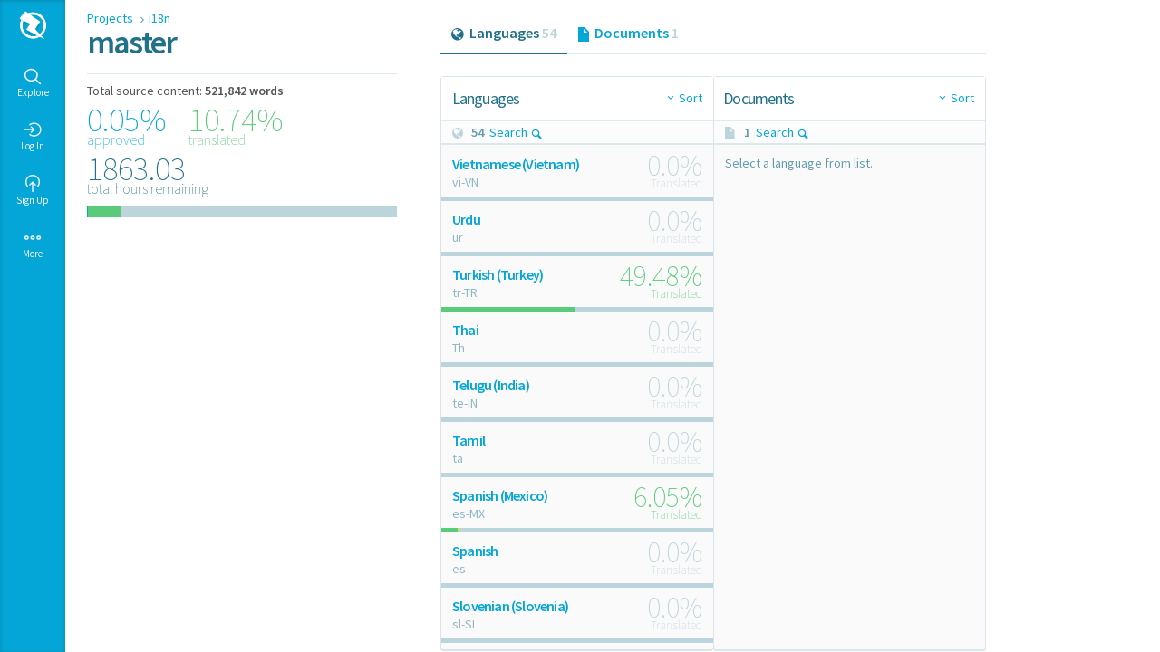

--- FILE ---
content_type: text/html;charset=UTF-8
request_url: https://translate.openstack.org/iteration/view/i18n/master
body_size: 16032
content:
<!DOCTYPE composition>

  <!--[if lt IE 7]&gt;      &lt;html class="no-js new-zanata lt-ie9 lt-ie8 lt-ie7"&gt; &lt;![endif]-->
  <!--[if IE 7]&gt;         &lt;html class="no-js new-zanata lt-ie9 lt-ie8"&gt; &lt;![endif]-->
  <!--[if IE 8]&gt;         &lt;html class="no-js new-zanata lt-ie9"&gt; &lt;![endif]-->
  <!--[if gt IE 8]&gt;&lt;!-->
  <html class="no-js new-zanata template">
  <!--&lt;![endif]--><head id="j_idt10">
    <meta http-equiv="Content-Type" content="text/html; charset=UTF-8" />
    <meta http-equiv="X-UA-Compatible" content="IE=edge,chrome=1" />

    <title>Zanata: 
  Version -
  i18n:master
</title>

    <meta name="description" content="" />
    <meta name="author" content="" />
    <meta name="viewport" content="width=device-width, minimum-scale=1.0" />
    <meta http-equiv="cleartype" content="on" />
    <link rel="stylesheet" href="/frontend.css" type="text/css" />
    <link type="image/x-icon" rel="shortcut icon" href="/resources/assets/img/logo/logo.ico" />
    <link type="image/x-icon" rel="icon" href="/resources/assets/img/logo/logo.ico" />

    <!--[if gt IE 8]&gt;&lt;!-->
    <link type="text/css" rel="stylesheet" href="/resources/assets/css/style.css" />
    <!--&lt;![endif]-->

    <!--[if (lt IE 9) &amp; (!IEMobile)]&gt;
    &lt;script src="js/vendor/selectivizr-min.js"&gt;&lt;/script&gt;
    &lt;![endif]-->

    <script type="application/javascript">
      var globalMessageTimer;

      // automatically clear global message after 5 seconds
      function startGlobalMessageTimer() {
        if (typeof zanata == 'undefined') {
          jQuery('#messages .message--global').addClass('is-active');
        } else {
          zanata.messages.activate('#messages .message--global');
        }

        //stop previous timeout counter
        clearTimeout(globalMessageTimer);

        globalMessageTimer = setTimeout(function() {
          if (typeof zanata == 'undefined') {
            jQuery('#messages .message--global').removeClass('is-active');
          } else {
            zanata.messages.deactivate('#messages .message--global');
          }
        }, 5000);
      }
    </script><script type="text/javascript" src="/javax.faces.resource/windowhandler.js.xhtml?ln=deltaspike"></script><script type="text/javascript" src="/javax.faces.resource/jsf.js.xhtml?ln=javax.faces"></script><script type="text/javascript" src="/org.richfaces.resources/javax.faces.resource/org.richfaces.staticResource/4.5.17.Final/PackedCompressed/org.richfaces/jquery.js"></script><script type="text/javascript" src="/org.richfaces.resources/javax.faces.resource/org.richfaces.staticResource/4.5.17.Final/PackedCompressed/packed/packed.js"></script><link type="text/css" rel="stylesheet" href="/org.richfaces.resources/javax.faces.resource/org.richfaces.staticResource/4.5.17.Final/PackedCompressed/classic/packed/packed.css" /><script id="_org_richfaces_queue" type="text/javascript">RichFaces.queue.setQueueOptions({"languageTabLanguageSearch:j_idt279":{"requestDelay":500} ,"languageTabDocumentSearch:j_idt380":{"requestDelay":500} ,"documentsTabDocumentSearch:j_idt611":{"requestDelay":500} ,"documentsTabLanguageSearch:j_idt714":{"requestDelay":500} ,"groupSearch:j_idt804":{"requestDelay":500} ,"groupSearchBottom:j_idt845":{"requestDelay":500} ,"settingsTabDocumentSearch:j_idt1009":{"requestDelay":500} ,"settingsTabDocumentSearchBottom:j_idt1040":{"requestDelay":500} });</script></head><body class="templatestyle"><script type="text/javascript">(function(){dswh.init('default','NONE',10,{'tokenizedRedirect':false,'storeWindowTreeOnLinkClick':true,'storeWindowTreeOnButtonClick':false});})();</script><div id="messages">
        <ul class="list--no-bullets message--global">
        </ul></div>

    <div id="config" data-api-server-url="/rest" data-user="{}" data-permission="{&quot;isLoggedIn&quot;:false,&quot;isAdmin&quot;:false}" data-links="{&quot;loginUrl&quot;: &quot;/account/singleopenidlogin&quot;,                    &quot;registerUrl&quot;: &quot;/account/register&quot;}" data-allow-register="true">
    </div>
    <script type="application/javascript">
      window.config = JSON.parse(JSON.stringify(document.getElementById('config').dataset))
    </script>
    <div class="template-wrapper">
      <div class="template-container">
        <div id="root"></div>
        <main role="main" class="root-main">
          <div class="l__wrapper root-main-content l--pad-top-half">
<script type="text/javascript">
  //<![CDATA[
  jQuery(function () {
    crossroads.addRoute(':pre*:/iteration/view/{projectSlug}/{versionSlug}/languages/:lang::?query:',
      function (pre, projectSlug, versionSlug, lang, query) {
        zanata.tabs.activate(jQuery('#languages_tab'));
        var clickEle = jQuery('a.' + lang);
        if (lang && clickEle.length != 0) {
          updateActiveRow(jQuery('a.' + lang));
          toggleColumn('languages');
          reloadLocale(lang)
        }
      });

    crossroads.addRoute(':pre*:/iteration/view/{projectSlug}/{versionSlug}/documents:?query:',
      function (pre, projectSlug, versionSlug, query) {
        zanata.tabs.activate(jQuery('#documents_tab'));
        var docId = encodeURIComponent(query.docId);
        var clickEle = jQuery('#document-' + jqSelector(docId)).children().eq(1);
        if (docId && clickEle.length != 0) {
          updateActiveRow(clickEle);
          toggleColumn('documents');
          reloadDocument(projectSlug, versionSlug, docId)
        }
      });

    crossroads.addRoute(':pre*:/iteration/view/{projectSlug}/{versionSlug}/settings/:setting::?query:',
      function (pre, projectSlug, versionSlug, setting, query) {
        zanata.tabs.activate(jQuery('#settings_tab'));
        setting = setting || 'general';
        setting =
          validateTab("#settings-" + setting + '_tab', setting, 'general');
        zanata.tabs.activate(jQuery('#settings-' + setting + "_tab"))
      });


    crossroads.addRoute(':pre*:/iteration/view/{projectSlug}/{versionSlug}/:section::?query:',
      function (pre, projectSlug, versionSlug, section) {
        section = section || 'languages';
        section = validateTab('#' + section + "_tab", section, "languages");
        zanata.tabs.activate(jQuery('#' + section + "_tab"))
      });

    updateStateFromUrl();
    renderStatistics();
  });
  //]]>

  function openUploadSourcePanel(docId) {
    document.getElementById('uploadSourcePanelHeader')
  .
    innerHTML =
      'Update this document: ' + docId;
    document.getElementById('uploadSrcForm:uploadSourceDocId')
  .
    value = docId;
    RichFaces.component('uploadSourcePanel')
  .
    show();
    checkIfFileSelected();

    setUploadSourceButtonEnabled(false);
  }

  function hideUploadSourcePanel() {
    RichFaces.component('uploadSourcePanel')
  .
    hide();
    return false;
  }

  function checkIfFileSelected() {
    var isFileSelected = getSourceDocInput().val() != '';
    setUploadSourceButtonEnabled(isFileSelected);
    if (isFileSelected) {
      renderSourceDocTypeSelector(getSourceDocInput().val());
    }
  }

  function getSourceDocTypeSelection() {
    return jQuery('#' + jqSelector('uploadSrcForm:sourceDocumentTypes'));
  }

  function getSourceDocInput() {
    return jQuery('#' + jqSelector(''));
  }

  function getUploadSourceDocButton() {
    return jQuery('#' + jqSelector('uploadSrcForm:specificDocSubmitUploadButton'));
  }

  function setUploadSourceButtonEnabled(enable) {
    var uploadButton = getUploadSourceDocButton();
    uploadButton.prop('disabled', !enable);
  }
</script>
<form id="j_idt44" name="j_idt44" method="post" action="/iteration/view.xhtml" class="l--push-bottom-0" enctype="application/x-www-form-urlencoded">
<input type="hidden" name="j_idt44" value="j_idt44" />
<span id="j_idt44:j_idt45" style="display: none;"><script type="text/javascript">deleteDoc=function(val1){RichFaces.ajax("j_idt44:j_idt45",null,{"incId":"1","parameters":{"val1":val1} } )};</script></span><span id="j_idt44:j_idt47" style="display: none;"><script type="text/javascript">reloadLocale=function(val1){RichFaces.ajax("j_idt44:j_idt47",null,{"incId":"1","begin":"clearHTML('languages\u002Ddocument_list');clearHTML('language\u002Dlabel');zanata.loader.activate('#languagesTab\u002Dlanguage\u002Dlabel\u002Dloader')","parameters":{"val1":val1} ,"status":"languageTab\u002DdocumentsLoader"} )};</script></span><span id="j_idt44:j_idt49" style="display: none;"><script type="text/javascript">reloadDocument=function(val1,val2,val3){RichFaces.ajax("j_idt44:j_idt49",null,{"incId":"1","begin":"clearHTML('documents\u002Dlanguage_list');clearHTML('document\u002Dlabel');zanata.loader.activate('#documentsTab\u002Ddocument\u002Dlabel\u002Dloader')","parameters":{"val1":val1,"val2":val2,"val3":val3} ,"status":"documentsTab\u002DlanguagesLoader"} )};</script></span><span id="j_idt44:j_idt53" style="display: none;"><script type="text/javascript">refreshStatistics=function(){RichFaces.ajax("j_idt44:j_idt53",null,{"incId":"1","status":"statistic\u002Dloader"} )};</script></span><span id="j_idt44:j_idt54" style="display: none;"><script type="text/javascript">renderStatistics=function(){RichFaces.ajax("j_idt44:j_idt54",null,{"incId":"1","status":"statistic\u002Dloader"} )};</script></span><span id="j_idt44:j_idt55" style="display: none;"><script type="text/javascript">runCopyTrans=function(){RichFaces.ajax("j_idt44:j_idt55",null,{"incId":"1"} )};</script></span><span id="j_idt44:j_idt56" style="display: none;"><script type="text/javascript">cancelCopyTrans=function(){RichFaces.ajax("j_idt44:j_idt56",null,{"incId":"1"} )};</script></span><span id="j_idt44:j_idt57" style="display: none;"><script type="text/javascript">cancelCopyVersion=function(){RichFaces.ajax("j_idt44:j_idt57",null,{"incId":"1"} )};</script></span><span id="j_idt44:j_idt58" style="display: none;"><script type="text/javascript">cancelMergeTrans=function(){RichFaces.ajax("j_idt44:j_idt58",null,{"incId":"1"} )};</script></span><span id="j_idt44:j_idt59" style="display: none;"><script type="text/javascript">onCopyTransComplete=function(){RichFaces.ajax("j_idt44:j_idt59",null,{"incId":"1"} )};</script></span><span id="j_idt44:j_idt60" style="display: none;"><script type="text/javascript">onCopyVersionComplete=function(){RichFaces.ajax("j_idt44:j_idt60",null,{"incId":"1"} )};</script></span><span id="j_idt44:j_idt61" style="display: none;"><script type="text/javascript">onMergeTransComplete=function(){RichFaces.ajax("j_idt44:j_idt61",null,{"incId":"1"} )};</script></span><span id="j_idt44:j_idt62" style="display: none;"><script type="text/javascript">renderSourceDocTypeSelector=function(val1){RichFaces.ajax("j_idt44:j_idt62",null,{"incId":"1","parameters":{"val1":val1} } )};</script></span><span id="j_idt44:j_idt64" style="display: none;"><script type="text/javascript">bindSourceDocumentType=function(val1){RichFaces.ajax("j_idt44:j_idt64",null,{"incId":"1","begin":"setUploadSourceButtonEnabled(getSourceDocTypeSelection().val() != '')","parameters":{"val1":val1} } )};</script></span><input type="hidden" name="javax.faces.ViewState" id="j_id1:javax.faces.ViewState:0" value="-1743028287091960464:-1064898112648655643" autocomplete="off" />
</form>


<div class="g" id="version-page">
<div class="g__item w--1-m w--3-8-l w--1-3 l--push-bottom-half">
  <p class="txt--meta l--push-all-0">
    <a href="/dashboard/projects">
      Projects
    </a>
    <i class="i i--arrow-right"></i><a href="/project/view/i18n">i18n</a>
  </p><div id="version-info" class="l--push-bottom-half">
    <h1 class="l--push-all-0">
    master
  </h1></div><div id="overall_statistic" class="progress-bar--large__expander l--pad-bottom-half">
    <p class="d--top l--pad-top-half txt--mini">
    </p>
    <ul class="g--tight g--fit">
        <li class="g__item l--push-bottom-half">
          <span class="stats txt--state-highlight">

  <div id="j_idt91" class="loader--small  loader--block is-active">
    <span class="loader__spinner">
      <span></span><span></span><span></span>
    </span>
  </div>
            <span class="stats__unit txt--lowercase">
              Approved
            </span>
          </span>
        </li>

      <li class="g__item l--push-bottom-half">
        <span class="txt--state-success stats">

  <div id="j_idt97" class="loader--small  loader--block is-active">
    <span class="loader__spinner">
      <span></span><span></span><span></span>
    </span>
  </div>
          <span class="stats__unit txt--lowercase">
            Translated
          </span>
        </span>
      </li>
      <li class="g__item l--push-bottom-half">
        <span class="stats">

  <div id="j_idt102" class="loader--small  loader--block is-active">
    <span class="loader__spinner">
      <span></span><span></span><span></span>
    </span>
  </div>
          <span class="stats__unit txt--lowercase">
            total hours remaining
          </span>
        </span>
      </li>
    </ul><span id="j_idt117"><span style="display:none" class="rf-st-start">

  <div id="j_idt118" class="loader--large  loader--block is-active">
    <span class="loader__spinner">
      <span></span><span></span><span></span>
    </span>
  </div></span><span class="rf-st-stop"></span><script type="text/javascript">new RichFaces.ui.Status("j_idt117",{"statusName":"statistic\u002Dloader"} )</script></span></div>
  <div id="copyTrans"><div id="copyTrans:copyTrans-content" class="panel l--push-top-1 is-hidden">

      <div class="l--pad-all-half l--push-top-quarter"><div style="display:none;" id="copyTrans:copyTransProgressBar:poll-copyTransProgressBar"><form id="copyTrans:copyTransProgressBar:poll-copyTransProgressBar:_form" method="post" style="margin:0; padding:0; display: inline;" action="/iteration/view.xhtml"><input type="hidden" name="javax.faces.ViewState" id="j_id1:javax.faces.ViewState:1" value="-1743028287091960464:-1064898112648655643" autocomplete="off" /></form><script type="text/javascript">new RichFaces.ui.Poll("copyTrans:copyTransProgressBar:poll\u002DcopyTransProgressBar",{"interval":5000,"ontimer":function(event){RichFaces.ajax("copyTrans:copyTransProgressBar:poll\u002DcopyTransProgressBar",event,{"incId":"1"} )}} )</script></div>

  <script type="text/javascript">
    //<![CDATA[
    function copyTransProgressBarOnPollComplete() {
      var contentDiv = jQuery("[id='copyTrans:copyTransProgressBar:copyTransProgressBar-content']");
      var completedPercentage = jQuery("[id='copyTransProgressBar-completePercent']").val();

      var completedBar = jQuery(contentDiv).find('.progress-bar__translated');
      jQuery(completedBar).width(getPercentage(completedPercentage));
      jQuery(completedBar).attr('title', getPercentage(completedPercentage));

      var uncompletedBar = jQuery(contentDiv).find('.progress-bar__item');
      jQuery(uncompletedBar).width(getPercentage((100 - completedPercentage)));
      jQuery(uncompletedBar).css('margin-left', getPercentage(completedPercentage));

      var inProgress = jQuery("[id='copyTransProgressBar-inProgress']").val();
      if (inProgress == 'false' || completedPercentage == '100') {
        onCopyTransComplete();
      }
    }

    function getPercentage(val) {
      return val + '%';
    }
    //]]>
  </script><div id="copyTrans:copyTransProgressBar:copyTransProgressBar"><div id="copyTrans:copyTransProgressBar:copyTransProgressBar-content" class="is-active progress-bar__expander"><div id="copyTrans:copyTransProgressBar:copyTransProgressBar-var">
        <input id="copyTransProgressBar-inProgress" type="hidden" value="false" />
        <input id="copyTransProgressBar-completePercent" type="hidden" value="0" /></div><div class="progress-bar">
          <span class="progress-bar__translated" style="width: 0%;"></span>
          <span class="progress-bar__item" style="width: 100%;margin-left: 0%"></span></div></div></div><div id="copyTrans:copyTrans-progress-messages" class="txt--meta l--push-top-quarter">
        <span>Processed message  of , Time Remaining: 
        </span></div>
      </div></div>
  </div>
  <div id="copyVersion"><div id="copyVersion:copyVersion-content" class="panel l--push-top-1 is-hidden">

      <div class="l--pad-all-half l--push-top-quarter"><div style="display:none;" id="copyVersion:copyVersionProgressBar:poll-copyVersionProgressBar"><form id="copyVersion:copyVersionProgressBar:poll-copyVersionProgressBar:_form" method="post" style="margin:0; padding:0; display: inline;" action="/iteration/view.xhtml"><input type="hidden" name="javax.faces.ViewState" id="j_id1:javax.faces.ViewState:2" value="-1743028287091960464:-1064898112648655643" autocomplete="off" /></form><script type="text/javascript">new RichFaces.ui.Poll("copyVersion:copyVersionProgressBar:poll\u002DcopyVersionProgressBar",{"interval":5000,"ontimer":function(event){RichFaces.ajax("copyVersion:copyVersionProgressBar:poll\u002DcopyVersionProgressBar",event,{"incId":"1"} )}} )</script></div>

  <script type="text/javascript">
    //<![CDATA[
    function copyVersionProgressBarOnPollComplete() {
      var contentDiv = jQuery("[id='copyVersion:copyVersionProgressBar:copyVersionProgressBar-content']");
      var completedPercentage = jQuery("[id='copyVersionProgressBar-completePercent']").val();

      var completedBar = jQuery(contentDiv).find('.progress-bar__translated');
      jQuery(completedBar).width(getPercentage(completedPercentage));
      jQuery(completedBar).attr('title', getPercentage(completedPercentage));

      var uncompletedBar = jQuery(contentDiv).find('.progress-bar__item');
      jQuery(uncompletedBar).width(getPercentage((100 - completedPercentage)));
      jQuery(uncompletedBar).css('margin-left', getPercentage(completedPercentage));

      var inProgress = jQuery("[id='copyVersionProgressBar-inProgress']").val();
      if (inProgress == 'false' || completedPercentage == '100') {
        onCopyVersionComplete();
      }
    }

    function getPercentage(val) {
      return val + '%';
    }
    //]]>
  </script><div id="copyVersion:copyVersionProgressBar:copyVersionProgressBar"><div id="copyVersion:copyVersionProgressBar:copyVersionProgressBar-content" class="is-active progress-bar__expander"><div id="copyVersion:copyVersionProgressBar:copyVersionProgressBar-var">
        <input id="copyVersionProgressBar-inProgress" type="hidden" value="false" />
        <input id="copyVersionProgressBar-completePercent" type="hidden" value="0" /></div><div class="progress-bar">
          <span class="progress-bar__translated" style="width: 0%;"></span>
          <span class="progress-bar__item" style="width: 100%;margin-left: 0%"></span></div></div></div><div id="copyVersion:copyVersion-progress-messages" class="txt--meta l--push-top-quarter">
        <span>Processed document 0 of 0
        </span></div>
      </div></div>
  </div>
  <div id="mergeTrans"><div id="mergeTrans:mergeTrans-content" class="panel l--push-top-1 is-hidden">

      <div class="l--pad-all-half l--push-top-quarter"><div style="display:none;" id="mergeTrans:mergeTransProgressBar:poll-mergeTransProgressBar"><form id="mergeTrans:mergeTransProgressBar:poll-mergeTransProgressBar:_form" method="post" style="margin:0; padding:0; display: inline;" action="/iteration/view.xhtml"><input type="hidden" name="javax.faces.ViewState" id="j_id1:javax.faces.ViewState:3" value="-1743028287091960464:-1064898112648655643" autocomplete="off" /></form><script type="text/javascript">new RichFaces.ui.Poll("mergeTrans:mergeTransProgressBar:poll\u002DmergeTransProgressBar",{"interval":5000,"ontimer":function(event){RichFaces.ajax("mergeTrans:mergeTransProgressBar:poll\u002DmergeTransProgressBar",event,{"incId":"1"} )}} )</script></div>

  <script type="text/javascript">
    //<![CDATA[
    function mergeTransProgressBarOnPollComplete() {
      var contentDiv = jQuery("[id='mergeTrans:mergeTransProgressBar:mergeTransProgressBar-content']");
      var completedPercentage = jQuery("[id='mergeTransProgressBar-completePercent']").val();

      var completedBar = jQuery(contentDiv).find('.progress-bar__translated');
      jQuery(completedBar).width(getPercentage(completedPercentage));
      jQuery(completedBar).attr('title', getPercentage(completedPercentage));

      var uncompletedBar = jQuery(contentDiv).find('.progress-bar__item');
      jQuery(uncompletedBar).width(getPercentage((100 - completedPercentage)));
      jQuery(uncompletedBar).css('margin-left', getPercentage(completedPercentage));

      var inProgress = jQuery("[id='mergeTransProgressBar-inProgress']").val();
      if (inProgress == 'false' || completedPercentage == '100') {
        onMergeTransComplete();
      }
    }

    function getPercentage(val) {
      return val + '%';
    }
    //]]>
  </script><div id="mergeTrans:mergeTransProgressBar:mergeTransProgressBar"><div id="mergeTrans:mergeTransProgressBar:mergeTransProgressBar-content" class="is-active progress-bar__expander"><div id="mergeTrans:mergeTransProgressBar:mergeTransProgressBar-var">
        <input id="mergeTransProgressBar-inProgress" type="hidden" value="false" />
        <input id="mergeTransProgressBar-completePercent" type="hidden" value="0" /></div><div class="progress-bar">
          <span class="progress-bar__translated" style="width: 0%;"></span>
          <span class="progress-bar__item" style="width: 100%;margin-left: 0%"></span></div></div></div><div id="mergeTrans:mergeTrans-progress-messages" class="txt--meta l--push-top-quarter">
        <span>
        </span></div>
      </div></div>
  </div>
</div>

<div class="g__item w--1-m w--5-8-l w--2-3">
  <div class="tabs--lined js-tabs">
    <ul class="tabs__nav js-tabs-nav">
      <li>
        <a id="languages_tab" href="/iteration/view/i18n/master/languages" class="js-url-mod" data-content="#languages">
          <i class="i i--language"></i>
          <span class="is-hidden--s i__text--right">
            Languages
            <span id="languages-size" class="txt--neutral">
              54
            </span>
          </span>
        </a>
      </li>
      <li>
        <a id="documents_tab" href="/iteration/view/i18n/master/documents" class="js-url-mod" data-content="#documents">
          <i class="i i--document"></i>
          <span class="is-hidden--s i__text--right">
            Documents
            <span id="documents-size" class="txt--neutral">
              1
            </span>
          </span>
        </a>
      </li>
      <li class="tab__end">
<form id="j_idt232" name="j_idt232" method="post" action="/iteration/view.xhtml" enctype="application/x-www-form-urlencoded">
<input type="hidden" name="j_idt232" value="j_idt232" />
<div id="j_idt232:version-more-actions" class="dropdown dropdown--tab dropdown--small dropdown--right dropdown--inline js-dropdown"></div><input type="hidden" name="javax.faces.ViewState" id="j_id1:javax.faces.ViewState:4" value="-1743028287091960464:-1064898112648655643" autocomplete="off" />
</form>
      </li>
    </ul>

    <ul class="tabs__content panels__container js-tabs-content l--push-top-1">
      <li id="languages">

<script type="text/javascript">
  function prepareUploadDialog(msg, docId) {
    jQuery('#uploadPanelMsg').html(msg);
    document.getElementById('uploadForm:uploadDocId').value = docId;
  }

  function prepareDownloadDialog(msg) {
    jQuery('#downloadDialogMsg').html(msg);
  }

</script><span id="j_idt258" style="display: none;"><script type="text/javascript">downloadZip=function(){RichFaces.ajax("j_idt258",null,{"incId":"1"} )};</script></span><span id="j_idt259" style="display: none;"><script type="text/javascript">triggerManualWebHook=function(){RichFaces.ajax("j_idt259",null,{"incId":"1"} )};</script></span>

<div class="panels--2">
<div class="panels__panel panel js-panel">
  <div class="panels__panel__header panel__header">
    <div class="panel__header__actions">
  <div id="languages-language_sorting" class="dropdown dropdown--header dropdown--small dropdown--right js-dropdown">
    <a class="dropdown__toggle js-dropdown__toggle" href="#">
      Sort
      <i class="i i--arrow-down dropdown__toggle__icon"></i>
    </a>
<form id="languages-language_sorting:j_idt262" name="languages-language_sorting:j_idt262" method="post" action="/iteration/view.xhtml" class="l--push-bottom-0" enctype="application/x-www-form-urlencoded">
<input type="hidden" name="languages-language_sorting:j_idt262" value="languages-language_sorting:j_idt262" />

      <ul class="dropdown__content js-dropdown__content" role="content" aria-labelledby="dropdownContent">
          <li><a href="#" id="languages-language_sorting:j_idt262:j_idt264:0:j_idt266" name="languages-language_sorting:j_idt262:j_idt264:0:j_idt266" onclick="RichFaces.ajax(&quot;languages\u002Dlanguage_sorting:j_idt262:j_idt264:0:j_idt266&quot;,event,{&quot;incId&quot;:&quot;1&quot;,&quot;begin&quot;:&quot;clearHTML('languages\u002Dlanguage_form')&quot;,&quot;status&quot;:&quot;languageTab\u002DlanguagesLoader&quot;} );return false;" class="is-active js-sort-option" tabindex="-1">
              Alphabetical
              </a>
          </li>
          <li><a href="#" id="languages-language_sorting:j_idt262:j_idt264:1:j_idt266" name="languages-language_sorting:j_idt262:j_idt264:1:j_idt266" onclick="RichFaces.ajax(&quot;languages\u002Dlanguage_sorting:j_idt262:j_idt264:1:j_idt266&quot;,event,{&quot;incId&quot;:&quot;1&quot;,&quot;begin&quot;:&quot;clearHTML('languages\u002Dlanguage_form')&quot;,&quot;status&quot;:&quot;languageTab\u002DlanguagesLoader&quot;} );return false;" class=" js-sort-option" tabindex="-1">
              Hours remaining
              </a>
          </li>
          <li><a href="#" id="languages-language_sorting:j_idt262:j_idt264:2:j_idt266" name="languages-language_sorting:j_idt262:j_idt264:2:j_idt266" onclick="RichFaces.ajax(&quot;languages\u002Dlanguage_sorting:j_idt262:j_idt264:2:j_idt266&quot;,event,{&quot;incId&quot;:&quot;1&quot;,&quot;begin&quot;:&quot;clearHTML('languages\u002Dlanguage_form')&quot;,&quot;status&quot;:&quot;languageTab\u002DlanguagesLoader&quot;} );return false;" class=" js-sort-option" tabindex="-1">
              Percent translated
              </a>
          </li>
          <li><a href="#" id="languages-language_sorting:j_idt262:j_idt264:3:j_idt266" name="languages-language_sorting:j_idt262:j_idt264:3:j_idt266" onclick="RichFaces.ajax(&quot;languages\u002Dlanguage_sorting:j_idt262:j_idt264:3:j_idt266&quot;,event,{&quot;incId&quot;:&quot;1&quot;,&quot;begin&quot;:&quot;clearHTML('languages\u002Dlanguage_form')&quot;,&quot;status&quot;:&quot;languageTab\u002DlanguagesLoader&quot;} );return false;" class=" js-sort-option" tabindex="-1">
              Words remaining
              </a>
          </li>
      </ul><input type="hidden" name="javax.faces.ViewState" id="j_id1:javax.faces.ViewState:5" value="-1743028287091960464:-1064898112648655643" autocomplete="off" />
</form>
  </div>
    </div>
    <h2 class="panel__heading">Languages</h2>
  </div>

  <div class="panel__sub-header js-reveal"><span id="languageTabLanguageSearch:j_idt274" style="display: none;"><script type="text/javascript">languageTabLanguageSearchNextPage=function(){RichFaces.ajax("languageTabLanguageSearch:j_idt274",null,{"incId":"1","status":"languageTab\u002DlanguagesLoader"} )};</script></span><span id="languageTabLanguageSearch:j_idt275" style="display: none;"><script type="text/javascript">languageTabLanguageSearchPreviousPage=function(){RichFaces.ajax("languageTabLanguageSearch:j_idt275",null,{"incId":"1","status":"languageTab\u002DlanguagesLoader"} )};</script></span><span id="languageTabLanguageSearch:j_idt277" style="display: none;"><script type="text/javascript">languageTabLanguageSearchFilterList=function(val){RichFaces.ajax("languageTabLanguageSearch:j_idt277",null,{"queueId":"languageTabLanguageSearch:j_idt279","incId":"1","begin":"clearHTML('languages\u002Dlanguage_form')","parameters":{"val":val} ,"status":"languageTab\u002DlanguagesLoader"} )};</script></span>

    <div class="form--search panel__search reveal__target--appear" id="languageTabLanguageSearch">
      <label for="languageTabLanguageSearch__input" class="form--search__label"></label>
      <input id="languageTabLanguageSearch__input" type="search" maxlength="255" placeholder="Search languages…" onkeyup="filterList(this, languageTabLanguageSearchFilterList)" class="form--search__input js-reveal__target__input" />

      <div class="panel__search__cancel">
        <button class="button--link js-reveal__reset l--push-right-half is-hidden " data-target="#languageTabLanguageSearch" onclick="languageTabLanguageSearchFilterList('')" title="Clear search">
          Clear
        </button>
        <button class="button--link js-reveal__cancel" onclick="if(jQuery(languageTabLanguageSearch__input).val().length != 0) {languageTabLanguageSearchFilterList('')} else {setTimeout(zanata.panel.init, 10)}" data-target="#languageTabLanguageSearch">Cancel
        </button>
      </div>

    </div><div class="panel__results "><div id="languageTabLanguageSearch:languageTabLanguageSearch-pager"><div class="panel__results__type">
        <i class="i txt--neutral i--language"></i></div></div>
    <span class="txt--meta"><span id="languageTabLanguageSearch:languageTabLanguageSearch-page-info">
            <strong>54</strong></span>
        <button class="button--link panel__search__button js-reveal__show" onclick="setTimeout(zanata.panel.init, 10)" data-target="#languageTabLanguageSearch">
          Search<i class="i--right i--search"></i>
        </button>
    </span></div>
  </div>

  <div style="position: relative">
    <div class="modal" id="exportTMXModal" tabindex="-1" role="dialog" aria-labelledby="confirmModal" aria-hidden="true">
      <div class="modal__dialog l--constrain-small txt--mini">
        <header class="modal__header">
          <h2 class="modal__title" name="title">Export Version to TMX</h2>
            <button type="button" class="modal__close button--link" data-dismiss="modal" onclick="onExportTMXResponse(false)">
              <i class="i i--huge i--cancel"></i>
            </button>
        </header>

        <div class="modal__content l--pad-all-1">
          <div class="l--pad-v-quarter" name="confirm-message">Are you sure you want to export this version to TMX?
          </div>
        </div>

        <footer class="modal__footer l--pad-h-1 l--pad-v-half bg--highest">
          <div class="txt--align-right">
              <div class="bx--inline-block">
                <button id="confirm-cancel-button" onclick="onExportTMXResponse(false)" class="cancel button--link l--push-right-half" data-dismiss="modal">
                  Cancel
                </button>
              </div>
            <div class="bx--inline-block">
              <button id="confirm-ok-button" class="button button--primary" onclick="onExportTMXResponse(true)">
                OK
              </button>
            </div>
          </div>
        </footer>
      </div>
    </div>

      <script type="application/javascript">
        var localeId;
        function setSelectedLanguage(id, message) {
          localeId = id;
          jQuery("#exportTMXModal [name='confirm-message']").html(message)
        }

        function onExportTMXResponse(exp) {
          if(exp) {
            window.open('/rest/tm/projects/i18n/iterations/master?locale=' + localeId)
          } else {
            localeId = null
          }
          zanata.modal.hide('#exportTMXModal');
        }
      </script><span id="j_idt307"><span style="display:none" class="rf-st-start">

  <div id="j_idt308" class="loader--large  loader--center is-active">
    <span class="loader__spinner">
      <span></span><span></span><span></span>
    </span>
  </div></span><span class="rf-st-stop"></span><script type="text/javascript">new RichFaces.ui.Status("j_idt307",{"statusName":"languageTab\u002DlanguagesLoader"} )</script></span>
<form id="languages-language_form" name="languages-language_form" method="post" action="/iteration/view.xhtml" class="panel__body js-panel__body" enctype="application/x-www-form-urlencoded">
<input type="hidden" name="languages-language_form" value="languages-language_form" />

        <ul class="list--stats" id="languages-language_list">
            <li class="progress-bar__expander panels__panel__item">
              <a href="/iteration/view/i18n/master/languages/vi-VN" onclick="changeBrowserUrl(this.href, true);return false" class="vi-VN">
                <div class="list__item">
                  <div class="list__item__info">
                    <h3 class="list__title">
                      Vietnamese (Vietnam)
                      
                    </h3>
                    <span class="list__item__meta">vi-VN</span>
                  </div>
                  <div class="list__item__stats"><span id="languages-language_form:j_idt318:0:j_idt325"><span style="display:none" class="rf-st-start">

  <div id="j_idt326" class="loader--small  loader--inline is-active">
    <span class="loader__spinner">
      <span></span><span></span><span></span>
    </span>
  </div></span><span class="rf-st-stop"></span><script type="text/javascript">new RichFaces.ui.Status("languages\u002Dlanguage_form:j_idt318:0:j_idt325",{"statusName":"statistic\u002Dloader"} )</script></span>
                  </div>
                </div>
              </a>
            </li>
            <li class="progress-bar__expander panels__panel__item">
              <a href="/iteration/view/i18n/master/languages/ur" onclick="changeBrowserUrl(this.href, true);return false" class="ur">
                <div class="list__item">
                  <div class="list__item__info">
                    <h3 class="list__title">
                      Urdu
                      
                    </h3>
                    <span class="list__item__meta">ur</span>
                  </div>
                  <div class="list__item__stats"><span id="languages-language_form:j_idt318:1:j_idt325"><span style="display:none" class="rf-st-start">

  <div id="j_idt326" class="loader--small  loader--inline is-active">
    <span class="loader__spinner">
      <span></span><span></span><span></span>
    </span>
  </div></span><span class="rf-st-stop"></span><script type="text/javascript">new RichFaces.ui.Status("languages\u002Dlanguage_form:j_idt318:1:j_idt325",{"statusName":"statistic\u002Dloader"} )</script></span>
                  </div>
                </div>
              </a>
            </li>
            <li class="progress-bar__expander panels__panel__item">
              <a href="/iteration/view/i18n/master/languages/tr-TR" onclick="changeBrowserUrl(this.href, true);return false" class="tr-TR">
                <div class="list__item">
                  <div class="list__item__info">
                    <h3 class="list__title">
                      Turkish (Turkey)
                      
                    </h3>
                    <span class="list__item__meta">tr-TR</span>
                  </div>
                  <div class="list__item__stats"><span id="languages-language_form:j_idt318:2:j_idt325"><span style="display:none" class="rf-st-start">

  <div id="j_idt326" class="loader--small  loader--inline is-active">
    <span class="loader__spinner">
      <span></span><span></span><span></span>
    </span>
  </div></span><span class="rf-st-stop"></span><script type="text/javascript">new RichFaces.ui.Status("languages\u002Dlanguage_form:j_idt318:2:j_idt325",{"statusName":"statistic\u002Dloader"} )</script></span>
                  </div>
                </div>
              </a>
            </li>
            <li class="progress-bar__expander panels__panel__item">
              <a href="/iteration/view/i18n/master/languages/Th" onclick="changeBrowserUrl(this.href, true);return false" class="Th">
                <div class="list__item">
                  <div class="list__item__info">
                    <h3 class="list__title">
                      Thai
                      
                    </h3>
                    <span class="list__item__meta">Th</span>
                  </div>
                  <div class="list__item__stats"><span id="languages-language_form:j_idt318:3:j_idt325"><span style="display:none" class="rf-st-start">

  <div id="j_idt326" class="loader--small  loader--inline is-active">
    <span class="loader__spinner">
      <span></span><span></span><span></span>
    </span>
  </div></span><span class="rf-st-stop"></span><script type="text/javascript">new RichFaces.ui.Status("languages\u002Dlanguage_form:j_idt318:3:j_idt325",{"statusName":"statistic\u002Dloader"} )</script></span>
                  </div>
                </div>
              </a>
            </li>
            <li class="progress-bar__expander panels__panel__item">
              <a href="/iteration/view/i18n/master/languages/te-IN" onclick="changeBrowserUrl(this.href, true);return false" class="te-IN">
                <div class="list__item">
                  <div class="list__item__info">
                    <h3 class="list__title">
                      Telugu (India)
                      
                    </h3>
                    <span class="list__item__meta">te-IN</span>
                  </div>
                  <div class="list__item__stats"><span id="languages-language_form:j_idt318:4:j_idt325"><span style="display:none" class="rf-st-start">

  <div id="j_idt326" class="loader--small  loader--inline is-active">
    <span class="loader__spinner">
      <span></span><span></span><span></span>
    </span>
  </div></span><span class="rf-st-stop"></span><script type="text/javascript">new RichFaces.ui.Status("languages\u002Dlanguage_form:j_idt318:4:j_idt325",{"statusName":"statistic\u002Dloader"} )</script></span>
                  </div>
                </div>
              </a>
            </li>
            <li class="progress-bar__expander panels__panel__item">
              <a href="/iteration/view/i18n/master/languages/ta" onclick="changeBrowserUrl(this.href, true);return false" class="ta">
                <div class="list__item">
                  <div class="list__item__info">
                    <h3 class="list__title">
                      Tamil
                      
                    </h3>
                    <span class="list__item__meta">ta</span>
                  </div>
                  <div class="list__item__stats"><span id="languages-language_form:j_idt318:5:j_idt325"><span style="display:none" class="rf-st-start">

  <div id="j_idt326" class="loader--small  loader--inline is-active">
    <span class="loader__spinner">
      <span></span><span></span><span></span>
    </span>
  </div></span><span class="rf-st-stop"></span><script type="text/javascript">new RichFaces.ui.Status("languages\u002Dlanguage_form:j_idt318:5:j_idt325",{"statusName":"statistic\u002Dloader"} )</script></span>
                  </div>
                </div>
              </a>
            </li>
            <li class="progress-bar__expander panels__panel__item">
              <a href="/iteration/view/i18n/master/languages/es-MX" onclick="changeBrowserUrl(this.href, true);return false" class="es-MX">
                <div class="list__item">
                  <div class="list__item__info">
                    <h3 class="list__title">
                      Spanish (Mexico)
                      
                    </h3>
                    <span class="list__item__meta">es-MX</span>
                  </div>
                  <div class="list__item__stats"><span id="languages-language_form:j_idt318:6:j_idt325"><span style="display:none" class="rf-st-start">

  <div id="j_idt326" class="loader--small  loader--inline is-active">
    <span class="loader__spinner">
      <span></span><span></span><span></span>
    </span>
  </div></span><span class="rf-st-stop"></span><script type="text/javascript">new RichFaces.ui.Status("languages\u002Dlanguage_form:j_idt318:6:j_idt325",{"statusName":"statistic\u002Dloader"} )</script></span>
                  </div>
                </div>
              </a>
            </li>
            <li class="progress-bar__expander panels__panel__item">
              <a href="/iteration/view/i18n/master/languages/es" onclick="changeBrowserUrl(this.href, true);return false" class="es">
                <div class="list__item">
                  <div class="list__item__info">
                    <h3 class="list__title">
                      Spanish
                      
                    </h3>
                    <span class="list__item__meta">es</span>
                  </div>
                  <div class="list__item__stats"><span id="languages-language_form:j_idt318:7:j_idt325"><span style="display:none" class="rf-st-start">

  <div id="j_idt326" class="loader--small  loader--inline is-active">
    <span class="loader__spinner">
      <span></span><span></span><span></span>
    </span>
  </div></span><span class="rf-st-stop"></span><script type="text/javascript">new RichFaces.ui.Status("languages\u002Dlanguage_form:j_idt318:7:j_idt325",{"statusName":"statistic\u002Dloader"} )</script></span>
                  </div>
                </div>
              </a>
            </li>
            <li class="progress-bar__expander panels__panel__item">
              <a href="/iteration/view/i18n/master/languages/sl-SI" onclick="changeBrowserUrl(this.href, true);return false" class="sl-SI">
                <div class="list__item">
                  <div class="list__item__info">
                    <h3 class="list__title">
                      Slovenian (Slovenia)
                      
                    </h3>
                    <span class="list__item__meta">sl-SI</span>
                  </div>
                  <div class="list__item__stats"><span id="languages-language_form:j_idt318:8:j_idt325"><span style="display:none" class="rf-st-start">

  <div id="j_idt326" class="loader--small  loader--inline is-active">
    <span class="loader__spinner">
      <span></span><span></span><span></span>
    </span>
  </div></span><span class="rf-st-stop"></span><script type="text/javascript">new RichFaces.ui.Status("languages\u002Dlanguage_form:j_idt318:8:j_idt325",{"statusName":"statistic\u002Dloader"} )</script></span>
                  </div>
                </div>
              </a>
            </li>
            <li class="progress-bar__expander panels__panel__item">
              <a href="/iteration/view/i18n/master/languages/sr" onclick="changeBrowserUrl(this.href, true);return false" class="sr">
                <div class="list__item">
                  <div class="list__item__info">
                    <h3 class="list__title">
                      Serbian
                      
                    </h3>
                    <span class="list__item__meta">sr</span>
                  </div>
                  <div class="list__item__stats"><span id="languages-language_form:j_idt318:9:j_idt325"><span style="display:none" class="rf-st-start">

  <div id="j_idt326" class="loader--small  loader--inline is-active">
    <span class="loader__spinner">
      <span></span><span></span><span></span>
    </span>
  </div></span><span class="rf-st-stop"></span><script type="text/javascript">new RichFaces.ui.Status("languages\u002Dlanguage_form:j_idt318:9:j_idt325",{"statusName":"statistic\u002Dloader"} )</script></span>
                  </div>
                </div>
              </a>
            </li>
            <li class="progress-bar__expander panels__panel__item">
              <a href="/iteration/view/i18n/master/languages/ru" onclick="changeBrowserUrl(this.href, true);return false" class="ru">
                <div class="list__item">
                  <div class="list__item__info">
                    <h3 class="list__title">
                      Russian
                      
                    </h3>
                    <span class="list__item__meta">ru</span>
                  </div>
                  <div class="list__item__stats"><span id="languages-language_form:j_idt318:10:j_idt325"><span style="display:none" class="rf-st-start">

  <div id="j_idt326" class="loader--small  loader--inline is-active">
    <span class="loader__spinner">
      <span></span><span></span><span></span>
    </span>
  </div></span><span class="rf-st-stop"></span><script type="text/javascript">new RichFaces.ui.Status("languages\u002Dlanguage_form:j_idt318:10:j_idt325",{"statusName":"statistic\u002Dloader"} )</script></span>
                  </div>
                </div>
              </a>
            </li>
            <li class="progress-bar__expander panels__panel__item">
              <a href="/iteration/view/i18n/master/languages/Ro" onclick="changeBrowserUrl(this.href, true);return false" class="Ro">
                <div class="list__item">
                  <div class="list__item__info">
                    <h3 class="list__title">
                      Romanian
                      
                    </h3>
                    <span class="list__item__meta">Ro</span>
                  </div>
                  <div class="list__item__stats"><span id="languages-language_form:j_idt318:11:j_idt325"><span style="display:none" class="rf-st-start">

  <div id="j_idt326" class="loader--small  loader--inline is-active">
    <span class="loader__spinner">
      <span></span><span></span><span></span>
    </span>
  </div></span><span class="rf-st-stop"></span><script type="text/javascript">new RichFaces.ui.Status("languages\u002Dlanguage_form:j_idt318:11:j_idt325",{"statusName":"statistic\u002Dloader"} )</script></span>
                  </div>
                </div>
              </a>
            </li>
            <li class="progress-bar__expander panels__panel__item">
              <a href="/iteration/view/i18n/master/languages/pa-IN" onclick="changeBrowserUrl(this.href, true);return false" class="pa-IN">
                <div class="list__item">
                  <div class="list__item__info">
                    <h3 class="list__title">
                      Punjabi (India)
                      
                    </h3>
                    <span class="list__item__meta">pa-IN</span>
                  </div>
                  <div class="list__item__stats"><span id="languages-language_form:j_idt318:12:j_idt325"><span style="display:none" class="rf-st-start">

  <div id="j_idt326" class="loader--small  loader--inline is-active">
    <span class="loader__spinner">
      <span></span><span></span><span></span>
    </span>
  </div></span><span class="rf-st-stop"></span><script type="text/javascript">new RichFaces.ui.Status("languages\u002Dlanguage_form:j_idt318:12:j_idt325",{"statusName":"statistic\u002Dloader"} )</script></span>
                  </div>
                </div>
              </a>
            </li>
            <li class="progress-bar__expander panels__panel__item">
              <a href="/iteration/view/i18n/master/languages/pt-BR" onclick="changeBrowserUrl(this.href, true);return false" class="pt-BR">
                <div class="list__item">
                  <div class="list__item__info">
                    <h3 class="list__title">
                      Portuguese (Brazil)
                      
                    </h3>
                    <span class="list__item__meta">pt-BR</span>
                  </div>
                  <div class="list__item__stats"><span id="languages-language_form:j_idt318:13:j_idt325"><span style="display:none" class="rf-st-start">

  <div id="j_idt326" class="loader--small  loader--inline is-active">
    <span class="loader__spinner">
      <span></span><span></span><span></span>
    </span>
  </div></span><span class="rf-st-stop"></span><script type="text/javascript">new RichFaces.ui.Status("languages\u002Dlanguage_form:j_idt318:13:j_idt325",{"statusName":"statistic\u002Dloader"} )</script></span>
                  </div>
                </div>
              </a>
            </li>
            <li class="progress-bar__expander panels__panel__item">
              <a href="/iteration/view/i18n/master/languages/pt" onclick="changeBrowserUrl(this.href, true);return false" class="pt">
                <div class="list__item">
                  <div class="list__item__info">
                    <h3 class="list__title">
                      Portuguese
                      
                    </h3>
                    <span class="list__item__meta">pt</span>
                  </div>
                  <div class="list__item__stats"><span id="languages-language_form:j_idt318:14:j_idt325"><span style="display:none" class="rf-st-start">

  <div id="j_idt326" class="loader--small  loader--inline is-active">
    <span class="loader__spinner">
      <span></span><span></span><span></span>
    </span>
  </div></span><span class="rf-st-stop"></span><script type="text/javascript">new RichFaces.ui.Status("languages\u002Dlanguage_form:j_idt318:14:j_idt325",{"statusName":"statistic\u002Dloader"} )</script></span>
                  </div>
                </div>
              </a>
            </li>
            <li class="progress-bar__expander panels__panel__item">
              <a href="/iteration/view/i18n/master/languages/pl-PL" onclick="changeBrowserUrl(this.href, true);return false" class="pl-PL">
                <div class="list__item">
                  <div class="list__item__info">
                    <h3 class="list__title">
                      Polish (Poland)
                      
                    </h3>
                    <span class="list__item__meta">pl-PL</span>
                  </div>
                  <div class="list__item__stats"><span id="languages-language_form:j_idt318:15:j_idt325"><span style="display:none" class="rf-st-start">

  <div id="j_idt326" class="loader--small  loader--inline is-active">
    <span class="loader__spinner">
      <span></span><span></span><span></span>
    </span>
  </div></span><span class="rf-st-stop"></span><script type="text/javascript">new RichFaces.ui.Status("languages\u002Dlanguage_form:j_idt318:15:j_idt325",{"statusName":"statistic\u002Dloader"} )</script></span>
                  </div>
                </div>
              </a>
            </li>
            <li class="progress-bar__expander panels__panel__item">
              <a href="/iteration/view/i18n/master/languages/fa" onclick="changeBrowserUrl(this.href, true);return false" class="fa">
                <div class="list__item">
                  <div class="list__item__info">
                    <h3 class="list__title">
                      Persian
                      
                    </h3>
                    <span class="list__item__meta">fa</span>
                  </div>
                  <div class="list__item__stats"><span id="languages-language_form:j_idt318:16:j_idt325"><span style="display:none" class="rf-st-start">

  <div id="j_idt326" class="loader--small  loader--inline is-active">
    <span class="loader__spinner">
      <span></span><span></span><span></span>
    </span>
  </div></span><span class="rf-st-stop"></span><script type="text/javascript">new RichFaces.ui.Status("languages\u002Dlanguage_form:j_idt318:16:j_idt325",{"statusName":"statistic\u002Dloader"} )</script></span>
                  </div>
                </div>
              </a>
            </li>
            <li class="progress-bar__expander panels__panel__item">
              <a href="/iteration/view/i18n/master/languages/ne" onclick="changeBrowserUrl(this.href, true);return false" class="ne">
                <div class="list__item">
                  <div class="list__item__info">
                    <h3 class="list__title">
                      Nepali
                      
                    </h3>
                    <span class="list__item__meta">ne</span>
                  </div>
                  <div class="list__item__stats"><span id="languages-language_form:j_idt318:17:j_idt325"><span style="display:none" class="rf-st-start">

  <div id="j_idt326" class="loader--small  loader--inline is-active">
    <span class="loader__spinner">
      <span></span><span></span><span></span>
    </span>
  </div></span><span class="rf-st-stop"></span><script type="text/javascript">new RichFaces.ui.Status("languages\u002Dlanguage_form:j_idt318:17:j_idt325",{"statusName":"statistic\u002Dloader"} )</script></span>
                  </div>
                </div>
              </a>
            </li>
            <li class="progress-bar__expander panels__panel__item">
              <a href="/iteration/view/i18n/master/languages/mr" onclick="changeBrowserUrl(this.href, true);return false" class="mr">
                <div class="list__item">
                  <div class="list__item__info">
                    <h3 class="list__title">
                      Marathi
                      
                    </h3>
                    <span class="list__item__meta">mr</span>
                  </div>
                  <div class="list__item__stats"><span id="languages-language_form:j_idt318:18:j_idt325"><span style="display:none" class="rf-st-start">

  <div id="j_idt326" class="loader--small  loader--inline is-active">
    <span class="loader__spinner">
      <span></span><span></span><span></span>
    </span>
  </div></span><span class="rf-st-stop"></span><script type="text/javascript">new RichFaces.ui.Status("languages\u002Dlanguage_form:j_idt318:18:j_idt325",{"statusName":"statistic\u002Dloader"} )</script></span>
                  </div>
                </div>
              </a>
            </li>
            <li class="progress-bar__expander panels__panel__item">
              <a href="/iteration/view/i18n/master/languages/mni" onclick="changeBrowserUrl(this.href, true);return false" class="mni">
                <div class="list__item">
                  <div class="list__item__info">
                    <h3 class="list__title">
                      Manipuri
                      
                    </h3>
                    <span class="list__item__meta">mni</span>
                  </div>
                  <div class="list__item__stats"><span id="languages-language_form:j_idt318:19:j_idt325"><span style="display:none" class="rf-st-start">

  <div id="j_idt326" class="loader--small  loader--inline is-active">
    <span class="loader__spinner">
      <span></span><span></span><span></span>
    </span>
  </div></span><span class="rf-st-stop"></span><script type="text/javascript">new RichFaces.ui.Status("languages\u002Dlanguage_form:j_idt318:19:j_idt325",{"statusName":"statistic\u002Dloader"} )</script></span>
                  </div>
                </div>
              </a>
            </li>
            <li class="progress-bar__expander panels__panel__item">
              <a href="/iteration/view/i18n/master/languages/mai" onclick="changeBrowserUrl(this.href, true);return false" class="mai">
                <div class="list__item">
                  <div class="list__item__info">
                    <h3 class="list__title">
                      Maithili
                      
                    </h3>
                    <span class="list__item__meta">mai</span>
                  </div>
                  <div class="list__item__stats"><span id="languages-language_form:j_idt318:20:j_idt325"><span style="display:none" class="rf-st-start">

  <div id="j_idt326" class="loader--small  loader--inline is-active">
    <span class="loader__spinner">
      <span></span><span></span><span></span>
    </span>
  </div></span><span class="rf-st-stop"></span><script type="text/javascript">new RichFaces.ui.Status("languages\u002Dlanguage_form:j_idt318:20:j_idt325",{"statusName":"statistic\u002Dloader"} )</script></span>
                  </div>
                </div>
              </a>
            </li>
            <li class="progress-bar__expander panels__panel__item">
              <a href="/iteration/view/i18n/master/languages/lo" onclick="changeBrowserUrl(this.href, true);return false" class="lo">
                <div class="list__item">
                  <div class="list__item__info">
                    <h3 class="list__title">
                      Lao
                      
                    </h3>
                    <span class="list__item__meta">lo</span>
                  </div>
                  <div class="list__item__stats"><span id="languages-language_form:j_idt318:21:j_idt325"><span style="display:none" class="rf-st-start">

  <div id="j_idt326" class="loader--small  loader--inline is-active">
    <span class="loader__spinner">
      <span></span><span></span><span></span>
    </span>
  </div></span><span class="rf-st-stop"></span><script type="text/javascript">new RichFaces.ui.Status("languages\u002Dlanguage_form:j_idt318:21:j_idt325",{"statusName":"statistic\u002Dloader"} )</script></span>
                  </div>
                </div>
              </a>
            </li>
            <li class="progress-bar__expander panels__panel__item">
              <a href="/iteration/view/i18n/master/languages/ko-KR" onclick="changeBrowserUrl(this.href, true);return false" class="ko-KR">
                <div class="list__item">
                  <div class="list__item__info">
                    <h3 class="list__title">
                      Korean (South Korea)
                      
                    </h3>
                    <span class="list__item__meta">ko-KR</span>
                  </div>
                  <div class="list__item__stats"><span id="languages-language_form:j_idt318:22:j_idt325"><span style="display:none" class="rf-st-start">

  <div id="j_idt326" class="loader--small  loader--inline is-active">
    <span class="loader__spinner">
      <span></span><span></span><span></span>
    </span>
  </div></span><span class="rf-st-stop"></span><script type="text/javascript">new RichFaces.ui.Status("languages\u002Dlanguage_form:j_idt318:22:j_idt325",{"statusName":"statistic\u002Dloader"} )</script></span>
                  </div>
                </div>
              </a>
            </li>
            <li class="progress-bar__expander panels__panel__item">
              <a href="/iteration/view/i18n/master/languages/kok" onclick="changeBrowserUrl(this.href, true);return false" class="kok">
                <div class="list__item">
                  <div class="list__item__info">
                    <h3 class="list__title">
                      Konkani
                      
                    </h3>
                    <span class="list__item__meta">kok</span>
                  </div>
                  <div class="list__item__stats"><span id="languages-language_form:j_idt318:23:j_idt325"><span style="display:none" class="rf-st-start">

  <div id="j_idt326" class="loader--small  loader--inline is-active">
    <span class="loader__spinner">
      <span></span><span></span><span></span>
    </span>
  </div></span><span class="rf-st-stop"></span><script type="text/javascript">new RichFaces.ui.Status("languages\u002Dlanguage_form:j_idt318:23:j_idt325",{"statusName":"statistic\u002Dloader"} )</script></span>
                  </div>
                </div>
              </a>
            </li>
            <li class="progress-bar__expander panels__panel__item">
              <a href="/iteration/view/i18n/master/languages/ks" onclick="changeBrowserUrl(this.href, true);return false" class="ks">
                <div class="list__item">
                  <div class="list__item__info">
                    <h3 class="list__title">
                      Kashmiri
                      
                    </h3>
                    <span class="list__item__meta">ks</span>
                  </div>
                  <div class="list__item__stats"><span id="languages-language_form:j_idt318:24:j_idt325"><span style="display:none" class="rf-st-start">

  <div id="j_idt326" class="loader--small  loader--inline is-active">
    <span class="loader__spinner">
      <span></span><span></span><span></span>
    </span>
  </div></span><span class="rf-st-stop"></span><script type="text/javascript">new RichFaces.ui.Status("languages\u002Dlanguage_form:j_idt318:24:j_idt325",{"statusName":"statistic\u002Dloader"} )</script></span>
                  </div>
                </div>
              </a>
            </li>
            <li class="progress-bar__expander panels__panel__item">
              <a href="/iteration/view/i18n/master/languages/kn" onclick="changeBrowserUrl(this.href, true);return false" class="kn">
                <div class="list__item">
                  <div class="list__item__info">
                    <h3 class="list__title">
                      Kannada
                      
                    </h3>
                    <span class="list__item__meta">kn</span>
                  </div>
                  <div class="list__item__stats"><span id="languages-language_form:j_idt318:25:j_idt325"><span style="display:none" class="rf-st-start">

  <div id="j_idt326" class="loader--small  loader--inline is-active">
    <span class="loader__spinner">
      <span></span><span></span><span></span>
    </span>
  </div></span><span class="rf-st-stop"></span><script type="text/javascript">new RichFaces.ui.Status("languages\u002Dlanguage_form:j_idt318:25:j_idt325",{"statusName":"statistic\u002Dloader"} )</script></span>
                  </div>
                </div>
              </a>
            </li>
            <li class="progress-bar__expander panels__panel__item">
              <a href="/iteration/view/i18n/master/languages/ja" onclick="changeBrowserUrl(this.href, true);return false" class="ja">
                <div class="list__item">
                  <div class="list__item__info">
                    <h3 class="list__title">
                      Japanese
                      
                    </h3>
                    <span class="list__item__meta">ja</span>
                  </div>
                  <div class="list__item__stats"><span id="languages-language_form:j_idt318:26:j_idt325"><span style="display:none" class="rf-st-start">

  <div id="j_idt326" class="loader--small  loader--inline is-active">
    <span class="loader__spinner">
      <span></span><span></span><span></span>
    </span>
  </div></span><span class="rf-st-stop"></span><script type="text/javascript">new RichFaces.ui.Status("languages\u002Dlanguage_form:j_idt318:26:j_idt325",{"statusName":"statistic\u002Dloader"} )</script></span>
                  </div>
                </div>
              </a>
            </li>
            <li class="progress-bar__expander panels__panel__item">
              <a href="/iteration/view/i18n/master/languages/it" onclick="changeBrowserUrl(this.href, true);return false" class="it">
                <div class="list__item">
                  <div class="list__item__info">
                    <h3 class="list__title">
                      Italian
                      
                    </h3>
                    <span class="list__item__meta">it</span>
                  </div>
                  <div class="list__item__stats"><span id="languages-language_form:j_idt318:27:j_idt325"><span style="display:none" class="rf-st-start">

  <div id="j_idt326" class="loader--small  loader--inline is-active">
    <span class="loader__spinner">
      <span></span><span></span><span></span>
    </span>
  </div></span><span class="rf-st-stop"></span><script type="text/javascript">new RichFaces.ui.Status("languages\u002Dlanguage_form:j_idt318:27:j_idt325",{"statusName":"statistic\u002Dloader"} )</script></span>
                  </div>
                </div>
              </a>
            </li>
            <li class="progress-bar__expander panels__panel__item">
              <a href="/iteration/view/i18n/master/languages/id" onclick="changeBrowserUrl(this.href, true);return false" class="id">
                <div class="list__item">
                  <div class="list__item__info">
                    <h3 class="list__title">
                      Indonesian
                      
                    </h3>
                    <span class="list__item__meta">id</span>
                  </div>
                  <div class="list__item__stats"><span id="languages-language_form:j_idt318:28:j_idt325"><span style="display:none" class="rf-st-start">

  <div id="j_idt326" class="loader--small  loader--inline is-active">
    <span class="loader__spinner">
      <span></span><span></span><span></span>
    </span>
  </div></span><span class="rf-st-stop"></span><script type="text/javascript">new RichFaces.ui.Status("languages\u002Dlanguage_form:j_idt318:28:j_idt325",{"statusName":"statistic\u002Dloader"} )</script></span>
                  </div>
                </div>
              </a>
            </li>
            <li class="progress-bar__expander panels__panel__item">
              <a href="/iteration/view/i18n/master/languages/hu" onclick="changeBrowserUrl(this.href, true);return false" class="hu">
                <div class="list__item">
                  <div class="list__item__info">
                    <h3 class="list__title">
                      Hungarian
                      
                    </h3>
                    <span class="list__item__meta">hu</span>
                  </div>
                  <div class="list__item__stats"><span id="languages-language_form:j_idt318:29:j_idt325"><span style="display:none" class="rf-st-start">

  <div id="j_idt326" class="loader--small  loader--inline is-active">
    <span class="loader__spinner">
      <span></span><span></span><span></span>
    </span>
  </div></span><span class="rf-st-stop"></span><script type="text/javascript">new RichFaces.ui.Status("languages\u002Dlanguage_form:j_idt318:29:j_idt325",{"statusName":"statistic\u002Dloader"} )</script></span>
                  </div>
                </div>
              </a>
            </li>
            <li class="progress-bar__expander panels__panel__item">
              <a href="/iteration/view/i18n/master/languages/hi" onclick="changeBrowserUrl(this.href, true);return false" class="hi">
                <div class="list__item">
                  <div class="list__item__info">
                    <h3 class="list__title">
                      Hindi
                      
                    </h3>
                    <span class="list__item__meta">hi</span>
                  </div>
                  <div class="list__item__stats"><span id="languages-language_form:j_idt318:30:j_idt325"><span style="display:none" class="rf-st-start">

  <div id="j_idt326" class="loader--small  loader--inline is-active">
    <span class="loader__spinner">
      <span></span><span></span><span></span>
    </span>
  </div></span><span class="rf-st-stop"></span><script type="text/javascript">new RichFaces.ui.Status("languages\u002Dlanguage_form:j_idt318:30:j_idt325",{"statusName":"statistic\u002Dloader"} )</script></span>
                  </div>
                </div>
              </a>
            </li>
            <li class="progress-bar__expander panels__panel__item">
              <a href="/iteration/view/i18n/master/languages/he" onclick="changeBrowserUrl(this.href, true);return false" class="he">
                <div class="list__item">
                  <div class="list__item__info">
                    <h3 class="list__title">
                      Hebrew
                      
                    </h3>
                    <span class="list__item__meta">he</span>
                  </div>
                  <div class="list__item__stats"><span id="languages-language_form:j_idt318:31:j_idt325"><span style="display:none" class="rf-st-start">

  <div id="j_idt326" class="loader--small  loader--inline is-active">
    <span class="loader__spinner">
      <span></span><span></span><span></span>
    </span>
  </div></span><span class="rf-st-stop"></span><script type="text/javascript">new RichFaces.ui.Status("languages\u002Dlanguage_form:j_idt318:31:j_idt325",{"statusName":"statistic\u002Dloader"} )</script></span>
                  </div>
                </div>
              </a>
            </li>
            <li class="progress-bar__expander panels__panel__item">
              <a href="/iteration/view/i18n/master/languages/gu" onclick="changeBrowserUrl(this.href, true);return false" class="gu">
                <div class="list__item">
                  <div class="list__item__info">
                    <h3 class="list__title">
                      Gujarati
                      
                    </h3>
                    <span class="list__item__meta">gu</span>
                  </div>
                  <div class="list__item__stats"><span id="languages-language_form:j_idt318:32:j_idt325"><span style="display:none" class="rf-st-start">

  <div id="j_idt326" class="loader--small  loader--inline is-active">
    <span class="loader__spinner">
      <span></span><span></span><span></span>
    </span>
  </div></span><span class="rf-st-stop"></span><script type="text/javascript">new RichFaces.ui.Status("languages\u002Dlanguage_form:j_idt318:32:j_idt325",{"statusName":"statistic\u002Dloader"} )</script></span>
                  </div>
                </div>
              </a>
            </li>
            <li class="progress-bar__expander panels__panel__item">
              <a href="/iteration/view/i18n/master/languages/el" onclick="changeBrowserUrl(this.href, true);return false" class="el">
                <div class="list__item">
                  <div class="list__item__info">
                    <h3 class="list__title">
                      Greek
                      
                    </h3>
                    <span class="list__item__meta">el</span>
                  </div>
                  <div class="list__item__stats"><span id="languages-language_form:j_idt318:33:j_idt325"><span style="display:none" class="rf-st-start">

  <div id="j_idt326" class="loader--small  loader--inline is-active">
    <span class="loader__spinner">
      <span></span><span></span><span></span>
    </span>
  </div></span><span class="rf-st-stop"></span><script type="text/javascript">new RichFaces.ui.Status("languages\u002Dlanguage_form:j_idt318:33:j_idt325",{"statusName":"statistic\u002Dloader"} )</script></span>
                  </div>
                </div>
              </a>
            </li>
            <li class="progress-bar__expander panels__panel__item">
              <a href="/iteration/view/i18n/master/languages/de" onclick="changeBrowserUrl(this.href, true);return false" class="de">
                <div class="list__item">
                  <div class="list__item__info">
                    <h3 class="list__title">
                      German
                      
                    </h3>
                    <span class="list__item__meta">de</span>
                  </div>
                  <div class="list__item__stats"><span id="languages-language_form:j_idt318:34:j_idt325"><span style="display:none" class="rf-st-start">

  <div id="j_idt326" class="loader--small  loader--inline is-active">
    <span class="loader__spinner">
      <span></span><span></span><span></span>
    </span>
  </div></span><span class="rf-st-stop"></span><script type="text/javascript">new RichFaces.ui.Status("languages\u002Dlanguage_form:j_idt318:34:j_idt325",{"statusName":"statistic\u002Dloader"} )</script></span>
                  </div>
                </div>
              </a>
            </li>
            <li class="progress-bar__expander panels__panel__item">
              <a href="/iteration/view/i18n/master/languages/ka-GE" onclick="changeBrowserUrl(this.href, true);return false" class="ka-GE">
                <div class="list__item">
                  <div class="list__item__info">
                    <h3 class="list__title">
                      Georgian (Georgia)
                      
                    </h3>
                    <span class="list__item__meta">ka-GE</span>
                  </div>
                  <div class="list__item__stats"><span id="languages-language_form:j_idt318:35:j_idt325"><span style="display:none" class="rf-st-start">

  <div id="j_idt326" class="loader--small  loader--inline is-active">
    <span class="loader__spinner">
      <span></span><span></span><span></span>
    </span>
  </div></span><span class="rf-st-stop"></span><script type="text/javascript">new RichFaces.ui.Status("languages\u002Dlanguage_form:j_idt318:35:j_idt325",{"statusName":"statistic\u002Dloader"} )</script></span>
                  </div>
                </div>
              </a>
            </li>
            <li class="progress-bar__expander panels__panel__item">
              <a href="/iteration/view/i18n/master/languages/fr" onclick="changeBrowserUrl(this.href, true);return false" class="fr">
                <div class="list__item">
                  <div class="list__item__info">
                    <h3 class="list__title">
                      French
                      
                    </h3>
                    <span class="list__item__meta">fr</span>
                  </div>
                  <div class="list__item__stats"><span id="languages-language_form:j_idt318:36:j_idt325"><span style="display:none" class="rf-st-start">

  <div id="j_idt326" class="loader--small  loader--inline is-active">
    <span class="loader__spinner">
      <span></span><span></span><span></span>
    </span>
  </div></span><span class="rf-st-stop"></span><script type="text/javascript">new RichFaces.ui.Status("languages\u002Dlanguage_form:j_idt318:36:j_idt325",{"statusName":"statistic\u002Dloader"} )</script></span>
                  </div>
                </div>
              </a>
            </li>
            <li class="progress-bar__expander panels__panel__item">
              <a href="/iteration/view/i18n/master/languages/fi-FI" onclick="changeBrowserUrl(this.href, true);return false" class="fi-FI">
                <div class="list__item">
                  <div class="list__item__info">
                    <h3 class="list__title">
                      Finnish (Finland)
                      
                    </h3>
                    <span class="list__item__meta">fi-FI</span>
                  </div>
                  <div class="list__item__stats"><span id="languages-language_form:j_idt318:37:j_idt325"><span style="display:none" class="rf-st-start">

  <div id="j_idt326" class="loader--small  loader--inline is-active">
    <span class="loader__spinner">
      <span></span><span></span><span></span>
    </span>
  </div></span><span class="rf-st-stop"></span><script type="text/javascript">new RichFaces.ui.Status("languages\u002Dlanguage_form:j_idt318:37:j_idt325",{"statusName":"statistic\u002Dloader"} )</script></span>
                  </div>
                </div>
              </a>
            </li>
            <li class="progress-bar__expander panels__panel__item">
              <a href="/iteration/view/i18n/master/languages/fil" onclick="changeBrowserUrl(this.href, true);return false" class="fil">
                <div class="list__item">
                  <div class="list__item__info">
                    <h3 class="list__title">
                      Filipino
                      
                    </h3>
                    <span class="list__item__meta">fil</span>
                  </div>
                  <div class="list__item__stats"><span id="languages-language_form:j_idt318:38:j_idt325"><span style="display:none" class="rf-st-start">

  <div id="j_idt326" class="loader--small  loader--inline is-active">
    <span class="loader__spinner">
      <span></span><span></span><span></span>
    </span>
  </div></span><span class="rf-st-stop"></span><script type="text/javascript">new RichFaces.ui.Status("languages\u002Dlanguage_form:j_idt318:38:j_idt325",{"statusName":"statistic\u002Dloader"} )</script></span>
                  </div>
                </div>
              </a>
            </li>
            <li class="progress-bar__expander panels__panel__item">
              <a href="/iteration/view/i18n/master/languages/eo" onclick="changeBrowserUrl(this.href, true);return false" class="eo">
                <div class="list__item">
                  <div class="list__item__info">
                    <h3 class="list__title">
                      Esperanto
                      
                    </h3>
                    <span class="list__item__meta">eo</span>
                  </div>
                  <div class="list__item__stats"><span id="languages-language_form:j_idt318:39:j_idt325"><span style="display:none" class="rf-st-start">

  <div id="j_idt326" class="loader--small  loader--inline is-active">
    <span class="loader__spinner">
      <span></span><span></span><span></span>
    </span>
  </div></span><span class="rf-st-stop"></span><script type="text/javascript">new RichFaces.ui.Status("languages\u002Dlanguage_form:j_idt318:39:j_idt325",{"statusName":"statistic\u002Dloader"} )</script></span>
                  </div>
                </div>
              </a>
            </li>
            <li class="progress-bar__expander panels__panel__item">
              <a href="/iteration/view/i18n/master/languages/en-US" onclick="changeBrowserUrl(this.href, true);return false" class="en-US">
                <div class="list__item">
                  <div class="list__item__info">
                    <h3 class="list__title">
                      English (United States)
                      
                    </h3>
                    <span class="list__item__meta">en-US</span>
                  </div>
                  <div class="list__item__stats"><span id="languages-language_form:j_idt318:40:j_idt325"><span style="display:none" class="rf-st-start">

  <div id="j_idt326" class="loader--small  loader--inline is-active">
    <span class="loader__spinner">
      <span></span><span></span><span></span>
    </span>
  </div></span><span class="rf-st-stop"></span><script type="text/javascript">new RichFaces.ui.Status("languages\u002Dlanguage_form:j_idt318:40:j_idt325",{"statusName":"statistic\u002Dloader"} )</script></span>
                  </div>
                </div>
              </a>
            </li>
            <li class="progress-bar__expander panels__panel__item">
              <a href="/iteration/view/i18n/master/languages/en-GB" onclick="changeBrowserUrl(this.href, true);return false" class="en-GB">
                <div class="list__item">
                  <div class="list__item__info">
                    <h3 class="list__title">
                      English (United Kingdom)
                      
                    </h3>
                    <span class="list__item__meta">en-GB</span>
                  </div>
                  <div class="list__item__stats"><span id="languages-language_form:j_idt318:41:j_idt325"><span style="display:none" class="rf-st-start">

  <div id="j_idt326" class="loader--small  loader--inline is-active">
    <span class="loader__spinner">
      <span></span><span></span><span></span>
    </span>
  </div></span><span class="rf-st-stop"></span><script type="text/javascript">new RichFaces.ui.Status("languages\u002Dlanguage_form:j_idt318:41:j_idt325",{"statusName":"statistic\u002Dloader"} )</script></span>
                  </div>
                </div>
              </a>
            </li>
            <li class="progress-bar__expander panels__panel__item">
              <a href="/iteration/view/i18n/master/languages/en-AU" onclick="changeBrowserUrl(this.href, true);return false" class="en-AU">
                <div class="list__item">
                  <div class="list__item__info">
                    <h3 class="list__title">
                      English (Australia)
                      
                    </h3>
                    <span class="list__item__meta">en-AU</span>
                  </div>
                  <div class="list__item__stats"><span id="languages-language_form:j_idt318:42:j_idt325"><span style="display:none" class="rf-st-start">

  <div id="j_idt326" class="loader--small  loader--inline is-active">
    <span class="loader__spinner">
      <span></span><span></span><span></span>
    </span>
  </div></span><span class="rf-st-stop"></span><script type="text/javascript">new RichFaces.ui.Status("languages\u002Dlanguage_form:j_idt318:42:j_idt325",{"statusName":"statistic\u002Dloader"} )</script></span>
                  </div>
                </div>
              </a>
            </li>
            <li class="progress-bar__expander panels__panel__item">
              <a href="/iteration/view/i18n/master/languages/nl-NL" onclick="changeBrowserUrl(this.href, true);return false" class="nl-NL">
                <div class="list__item">
                  <div class="list__item__info">
                    <h3 class="list__title">
                      Dutch (Netherlands)
                      
                    </h3>
                    <span class="list__item__meta">nl-NL</span>
                  </div>
                  <div class="list__item__stats"><span id="languages-language_form:j_idt318:43:j_idt325"><span style="display:none" class="rf-st-start">

  <div id="j_idt326" class="loader--small  loader--inline is-active">
    <span class="loader__spinner">
      <span></span><span></span><span></span>
    </span>
  </div></span><span class="rf-st-stop"></span><script type="text/javascript">new RichFaces.ui.Status("languages\u002Dlanguage_form:j_idt318:43:j_idt325",{"statusName":"statistic\u002Dloader"} )</script></span>
                  </div>
                </div>
              </a>
            </li>
            <li class="progress-bar__expander panels__panel__item">
              <a href="/iteration/view/i18n/master/languages/cs" onclick="changeBrowserUrl(this.href, true);return false" class="cs">
                <div class="list__item">
                  <div class="list__item__info">
                    <h3 class="list__title">
                      Czech
                      
                    </h3>
                    <span class="list__item__meta">cs</span>
                  </div>
                  <div class="list__item__stats"><span id="languages-language_form:j_idt318:44:j_idt325"><span style="display:none" class="rf-st-start">

  <div id="j_idt326" class="loader--small  loader--inline is-active">
    <span class="loader__spinner">
      <span></span><span></span><span></span>
    </span>
  </div></span><span class="rf-st-stop"></span><script type="text/javascript">new RichFaces.ui.Status("languages\u002Dlanguage_form:j_idt318:44:j_idt325",{"statusName":"statistic\u002Dloader"} )</script></span>
                  </div>
                </div>
              </a>
            </li>
            <li class="progress-bar__expander panels__panel__item">
              <a href="/iteration/view/i18n/master/languages/zh-TW" onclick="changeBrowserUrl(this.href, true);return false" class="zh-TW">
                <div class="list__item">
                  <div class="list__item__info">
                    <h3 class="list__title">
                      Chinese (Taiwan)
                      
                    </h3>
                    <span class="list__item__meta">zh-TW</span>
                  </div>
                  <div class="list__item__stats"><span id="languages-language_form:j_idt318:45:j_idt325"><span style="display:none" class="rf-st-start">

  <div id="j_idt326" class="loader--small  loader--inline is-active">
    <span class="loader__spinner">
      <span></span><span></span><span></span>
    </span>
  </div></span><span class="rf-st-stop"></span><script type="text/javascript">new RichFaces.ui.Status("languages\u002Dlanguage_form:j_idt318:45:j_idt325",{"statusName":"statistic\u002Dloader"} )</script></span>
                  </div>
                </div>
              </a>
            </li>
            <li class="progress-bar__expander panels__panel__item">
              <a href="/iteration/view/i18n/master/languages/zh-CN" onclick="changeBrowserUrl(this.href, true);return false" class="zh-CN">
                <div class="list__item">
                  <div class="list__item__info">
                    <h3 class="list__title">
                      Chinese (China)
                      
                    </h3>
                    <span class="list__item__meta">zh-CN</span>
                  </div>
                  <div class="list__item__stats"><span id="languages-language_form:j_idt318:46:j_idt325"><span style="display:none" class="rf-st-start">

  <div id="j_idt326" class="loader--small  loader--inline is-active">
    <span class="loader__spinner">
      <span></span><span></span><span></span>
    </span>
  </div></span><span class="rf-st-stop"></span><script type="text/javascript">new RichFaces.ui.Status("languages\u002Dlanguage_form:j_idt318:46:j_idt325",{"statusName":"statistic\u002Dloader"} )</script></span>
                  </div>
                </div>
              </a>
            </li>
            <li class="progress-bar__expander panels__panel__item">
              <a href="/iteration/view/i18n/master/languages/ca" onclick="changeBrowserUrl(this.href, true);return false" class="ca">
                <div class="list__item">
                  <div class="list__item__info">
                    <h3 class="list__title">
                      Catalan
                      
                    </h3>
                    <span class="list__item__meta">ca</span>
                  </div>
                  <div class="list__item__stats"><span id="languages-language_form:j_idt318:47:j_idt325"><span style="display:none" class="rf-st-start">

  <div id="j_idt326" class="loader--small  loader--inline is-active">
    <span class="loader__spinner">
      <span></span><span></span><span></span>
    </span>
  </div></span><span class="rf-st-stop"></span><script type="text/javascript">new RichFaces.ui.Status("languages\u002Dlanguage_form:j_idt318:47:j_idt325",{"statusName":"statistic\u002Dloader"} )</script></span>
                  </div>
                </div>
              </a>
            </li>
            <li class="progress-bar__expander panels__panel__item">
              <a href="/iteration/view/i18n/master/languages/bg-BG" onclick="changeBrowserUrl(this.href, true);return false" class="bg-BG">
                <div class="list__item">
                  <div class="list__item__info">
                    <h3 class="list__title">
                      Bulgarian (Bulgaria)
                      
                    </h3>
                    <span class="list__item__meta">bg-BG</span>
                  </div>
                  <div class="list__item__stats"><span id="languages-language_form:j_idt318:48:j_idt325"><span style="display:none" class="rf-st-start">

  <div id="j_idt326" class="loader--small  loader--inline is-active">
    <span class="loader__spinner">
      <span></span><span></span><span></span>
    </span>
  </div></span><span class="rf-st-stop"></span><script type="text/javascript">new RichFaces.ui.Status("languages\u002Dlanguage_form:j_idt318:48:j_idt325",{"statusName":"statistic\u002Dloader"} )</script></span>
                  </div>
                </div>
              </a>
            </li>
            <li class="progress-bar__expander panels__panel__item">
              <a href="/iteration/view/i18n/master/languages/brx" onclick="changeBrowserUrl(this.href, true);return false" class="brx">
                <div class="list__item">
                  <div class="list__item__info">
                    <h3 class="list__title">
                      Bodo
                      
                    </h3>
                    <span class="list__item__meta">brx</span>
                  </div>
                  <div class="list__item__stats"><span id="languages-language_form:j_idt318:49:j_idt325"><span style="display:none" class="rf-st-start">

  <div id="j_idt326" class="loader--small  loader--inline is-active">
    <span class="loader__spinner">
      <span></span><span></span><span></span>
    </span>
  </div></span><span class="rf-st-stop"></span><script type="text/javascript">new RichFaces.ui.Status("languages\u002Dlanguage_form:j_idt318:49:j_idt325",{"statusName":"statistic\u002Dloader"} )</script></span>
                  </div>
                </div>
              </a>
            </li>
            <li class="progress-bar__expander panels__panel__item">
              <a href="/iteration/view/i18n/master/languages/bn-IN" onclick="changeBrowserUrl(this.href, true);return false" class="bn-IN">
                <div class="list__item">
                  <div class="list__item__info">
                    <h3 class="list__title">
                      Bengali (India)
                      
                    </h3>
                    <span class="list__item__meta">bn-IN</span>
                  </div>
                  <div class="list__item__stats"><span id="languages-language_form:j_idt318:50:j_idt325"><span style="display:none" class="rf-st-start">

  <div id="j_idt326" class="loader--small  loader--inline is-active">
    <span class="loader__spinner">
      <span></span><span></span><span></span>
    </span>
  </div></span><span class="rf-st-stop"></span><script type="text/javascript">new RichFaces.ui.Status("languages\u002Dlanguage_form:j_idt318:50:j_idt325",{"statusName":"statistic\u002Dloader"} )</script></span>
                  </div>
                </div>
              </a>
            </li>
            <li class="progress-bar__expander panels__panel__item">
              <a href="/iteration/view/i18n/master/languages/as" onclick="changeBrowserUrl(this.href, true);return false" class="as">
                <div class="list__item">
                  <div class="list__item__info">
                    <h3 class="list__title">
                      Assamese
                      
                    </h3>
                    <span class="list__item__meta">as</span>
                  </div>
                  <div class="list__item__stats"><span id="languages-language_form:j_idt318:51:j_idt325"><span style="display:none" class="rf-st-start">

  <div id="j_idt326" class="loader--small  loader--inline is-active">
    <span class="loader__spinner">
      <span></span><span></span><span></span>
    </span>
  </div></span><span class="rf-st-stop"></span><script type="text/javascript">new RichFaces.ui.Status("languages\u002Dlanguage_form:j_idt318:51:j_idt325",{"statusName":"statistic\u002Dloader"} )</script></span>
                  </div>
                </div>
              </a>
            </li>
            <li class="progress-bar__expander panels__panel__item">
              <a href="/iteration/view/i18n/master/languages/ar" onclick="changeBrowserUrl(this.href, true);return false" class="ar">
                <div class="list__item">
                  <div class="list__item__info">
                    <h3 class="list__title">
                      Arabic
                      
                    </h3>
                    <span class="list__item__meta">ar</span>
                  </div>
                  <div class="list__item__stats"><span id="languages-language_form:j_idt318:52:j_idt325"><span style="display:none" class="rf-st-start">

  <div id="j_idt326" class="loader--small  loader--inline is-active">
    <span class="loader__spinner">
      <span></span><span></span><span></span>
    </span>
  </div></span><span class="rf-st-stop"></span><script type="text/javascript">new RichFaces.ui.Status("languages\u002Dlanguage_form:j_idt318:52:j_idt325",{"statusName":"statistic\u002Dloader"} )</script></span>
                  </div>
                </div>
              </a>
            </li>
            <li class="progress-bar__expander panels__panel__item">
              <a href="/iteration/view/i18n/master/languages/sq" onclick="changeBrowserUrl(this.href, true);return false" class="sq">
                <div class="list__item">
                  <div class="list__item__info">
                    <h3 class="list__title">
                      Albanian
                      
                    </h3>
                    <span class="list__item__meta">sq</span>
                  </div>
                  <div class="list__item__stats"><span id="languages-language_form:j_idt318:53:j_idt325"><span style="display:none" class="rf-st-start">

  <div id="j_idt326" class="loader--small  loader--inline is-active">
    <span class="loader__spinner">
      <span></span><span></span><span></span>
    </span>
  </div></span><span class="rf-st-stop"></span><script type="text/javascript">new RichFaces.ui.Status("languages\u002Dlanguage_form:j_idt318:53:j_idt325",{"statusName":"statistic\u002Dloader"} )</script></span>
                  </div>
                </div>
              </a>
            </li>
        </ul><input type="hidden" name="javax.faces.ViewState" id="j_id1:javax.faces.ViewState:6" value="-1743028287091960464:-1064898112648655643" autocomplete="off" />
</form>
  </div>
</div>
<div class="panels__panel panel js-panel">
  <div class="panels__panel__header panel__header">
    <div class="panel__header__actions">
  <div id="languages-document_sorting" class="dropdown dropdown--header dropdown--small dropdown--right js-dropdown">
    <a class="dropdown__toggle js-dropdown__toggle" href="#">
      Sort
      <i class="i i--arrow-down dropdown__toggle__icon"></i>
    </a>
<form id="languages-document_sorting:j_idt345" name="languages-document_sorting:j_idt345" method="post" action="/iteration/view.xhtml" class="l--push-bottom-0" enctype="application/x-www-form-urlencoded">
<input type="hidden" name="languages-document_sorting:j_idt345" value="languages-document_sorting:j_idt345" />

      <ul class="dropdown__content js-dropdown__content" role="content" aria-labelledby="dropdownContent">
          <li><a href="#" id="languages-document_sorting:j_idt345:j_idt347:0:j_idt349" name="languages-document_sorting:j_idt345:j_idt347:0:j_idt349" onclick="RichFaces.ajax(&quot;languages\u002Ddocument_sorting:j_idt345:j_idt347:0:j_idt349&quot;,event,{&quot;incId&quot;:&quot;1&quot;,&quot;begin&quot;:&quot;clearHTML('languages\u002Ddocument_list')&quot;,&quot;status&quot;:&quot;languageTab\u002DdocumentsLoader&quot;} );return false;" class="is-active js-sort-option" tabindex="-1">
              Alphabetical
              </a>
          </li>
          <li><a href="#" id="languages-document_sorting:j_idt345:j_idt347:1:j_idt349" name="languages-document_sorting:j_idt345:j_idt347:1:j_idt349" onclick="RichFaces.ajax(&quot;languages\u002Ddocument_sorting:j_idt345:j_idt347:1:j_idt349&quot;,event,{&quot;incId&quot;:&quot;1&quot;,&quot;begin&quot;:&quot;clearHTML('languages\u002Ddocument_list')&quot;,&quot;status&quot;:&quot;languageTab\u002DdocumentsLoader&quot;} );return false;" class=" js-sort-option" tabindex="-1">
              Hours remaining
              </a>
          </li>
          <li><a href="#" id="languages-document_sorting:j_idt345:j_idt347:2:j_idt349" name="languages-document_sorting:j_idt345:j_idt347:2:j_idt349" onclick="RichFaces.ajax(&quot;languages\u002Ddocument_sorting:j_idt345:j_idt347:2:j_idt349&quot;,event,{&quot;incId&quot;:&quot;1&quot;,&quot;begin&quot;:&quot;clearHTML('languages\u002Ddocument_list')&quot;,&quot;status&quot;:&quot;languageTab\u002DdocumentsLoader&quot;} );return false;" class=" js-sort-option" tabindex="-1">
              Percent translated
              </a>
          </li>
          <li><a href="#" id="languages-document_sorting:j_idt345:j_idt347:3:j_idt349" name="languages-document_sorting:j_idt345:j_idt347:3:j_idt349" onclick="RichFaces.ajax(&quot;languages\u002Ddocument_sorting:j_idt345:j_idt347:3:j_idt349&quot;,event,{&quot;incId&quot;:&quot;1&quot;,&quot;begin&quot;:&quot;clearHTML('languages\u002Ddocument_list')&quot;,&quot;status&quot;:&quot;languageTab\u002DdocumentsLoader&quot;} );return false;" class=" js-sort-option" tabindex="-1">
              Words remaining
              </a>
          </li>
          <li><a href="#" id="languages-document_sorting:j_idt345:j_idt347:4:j_idt349" name="languages-document_sorting:j_idt345:j_idt347:4:j_idt349" onclick="RichFaces.ajax(&quot;languages\u002Ddocument_sorting:j_idt345:j_idt347:4:j_idt349&quot;,event,{&quot;incId&quot;:&quot;1&quot;,&quot;begin&quot;:&quot;clearHTML('languages\u002Ddocument_list')&quot;,&quot;status&quot;:&quot;languageTab\u002DdocumentsLoader&quot;} );return false;" class=" js-sort-option" tabindex="-1">
              Last source updated
              </a>
          </li>
          <li><a href="#" id="languages-document_sorting:j_idt345:j_idt347:5:j_idt349" name="languages-document_sorting:j_idt345:j_idt347:5:j_idt349" onclick="RichFaces.ajax(&quot;languages\u002Ddocument_sorting:j_idt345:j_idt347:5:j_idt349&quot;,event,{&quot;incId&quot;:&quot;1&quot;,&quot;begin&quot;:&quot;clearHTML('languages\u002Ddocument_list')&quot;,&quot;status&quot;:&quot;languageTab\u002DdocumentsLoader&quot;} );return false;" class=" js-sort-option" tabindex="-1">
              Last translated
              </a>
          </li>
      </ul><input type="hidden" name="javax.faces.ViewState" id="j_id1:javax.faces.ViewState:7" value="-1743028287091960464:-1064898112648655643" autocomplete="off" />
</form>
  </div>
<form id="languages-export_options" name="languages-export_options" method="post" action="/iteration/view.xhtml" class="l--push-bottom-0 bx--inline" enctype="application/x-www-form-urlencoded">
<input type="hidden" name="languages-export_options" value="languages-export_options" />
<input type="hidden" name="javax.faces.ViewState" id="j_id1:javax.faces.ViewState:8" value="-1743028287091960464:-1064898112648655643" autocomplete="off" />
</form>
    </div>

    <a href="#" class="panel__header__back" onclick="removeActiveRows('languages-language_list');toggleColumn('languages')" title="Languages">
      <i class="i--huge i--arrow-left" aria-hidden="true"></i>
    </a>

    <h2 class="panel__heading">

  <div id="languagesTab-language-label-loader" class="loader--small js-loader loader--inline ">
    <span class="loader__spinner">
      <span></span><span></span><span></span>
    </span>
  </div><span id="language-label">

        
      </span>
      Documents
    </h2>
  </div>

  <div class="panel__sub-header js-reveal"><span id="languageTabDocumentSearch:j_idt375" style="display: none;"><script type="text/javascript">languageTabDocumentSearchNextPage=function(){RichFaces.ajax("languageTabDocumentSearch:j_idt375",null,{"incId":"1","status":"languageTab\u002DdocumentsLoader"} )};</script></span><span id="languageTabDocumentSearch:j_idt376" style="display: none;"><script type="text/javascript">languageTabDocumentSearchPreviousPage=function(){RichFaces.ajax("languageTabDocumentSearch:j_idt376",null,{"incId":"1","status":"languageTab\u002DdocumentsLoader"} )};</script></span><span id="languageTabDocumentSearch:j_idt378" style="display: none;"><script type="text/javascript">languageTabDocumentSearchFilterList=function(val){RichFaces.ajax("languageTabDocumentSearch:j_idt378",null,{"queueId":"languageTabDocumentSearch:j_idt380","incId":"1","begin":"clearHTML('languages\u002Ddocument_list')","parameters":{"val":val} ,"status":"languageTab\u002DdocumentsLoader"} )};</script></span>

    <div class="form--search panel__search reveal__target--appear" id="languageTabDocumentSearch">
      <label for="languageTabDocumentSearch__input" class="form--search__label"></label>
      <input id="languageTabDocumentSearch__input" type="search" maxlength="255" placeholder="Search document names or paths…" onkeyup="filterList(this, languageTabDocumentSearchFilterList)" class="form--search__input js-reveal__target__input" />

      <div class="panel__search__cancel">
        <button class="button--link js-reveal__reset l--push-right-half is-hidden " data-target="#languageTabDocumentSearch" onclick="languageTabDocumentSearchFilterList('')" title="Clear search">
          Clear
        </button>
        <button class="button--link js-reveal__cancel" onclick="if(jQuery(languageTabDocumentSearch__input).val().length != 0) {languageTabDocumentSearchFilterList('')} else {setTimeout(zanata.panel.init, 10)}" data-target="#languageTabDocumentSearch">Cancel
        </button>
      </div>

    </div><div class="panel__results "><div id="languageTabDocumentSearch:languageTabDocumentSearch-pager"><div class="panel__results__type">
        <i class="i txt--neutral i--document"></i></div></div>
    <span class="txt--meta"><span id="languageTabDocumentSearch:languageTabDocumentSearch-page-info">
            <strong>1</strong></span>
        <button class="button--link panel__search__button js-reveal__show" onclick="setTimeout(zanata.panel.init, 10)" data-target="#languageTabDocumentSearch">
          Search<i class="i--right i--search"></i>
        </button>
    </span></div>
  </div>

  <div style="position: relative"><span id="j_idt397"><span style="display:none" class="rf-st-start">

  <div id="j_idt398" class="loader--large  loader--center is-active">
    <span class="loader__spinner">
      <span></span><span></span><span></span>
    </span>
  </div></span><span class="rf-st-stop"></span><script type="text/javascript">new RichFaces.ui.Status("j_idt397",{"statusName":"languageTab\u002DdocumentsLoader"} )</script></span>
<form id="languages-document_list" name="languages-document_list" method="post" action="/iteration/view.xhtml" class="panel__body js-panel__body" enctype="application/x-www-form-urlencoded">
<input type="hidden" name="languages-document_list" value="languages-document_list" />
<div class="l--pad-all-half">
        <p class="txt--meta">Select a language from list.</p></div><input type="hidden" name="javax.faces.ViewState" id="j_id1:javax.faces.ViewState:9" value="-1743028287091960464:-1064898112648655643" autocomplete="off" />
</form>
  </div>
</div>
</div><div xmlns="http://www.w3.org/1999/xhtml" class="modal" id="zipDownloadProgressDialog" tabindex="-1" role="dialog" aria-labelledby="myModalLabel" aria-hidden="true">

  <script>
    $(document).ready(function() {
      enableDownload(true);
    });

    function enableDownload(enable) {
      if(enable) {
        jQuery('#download-button').removeClass('is-hidden');
        zanata.loader.deactivate('#zip-download-loader');
      } else {
        jQuery('#download-button').addClass('is-hidden');
        zanata.loader.activate('#zip-download-loader');

      }
    }
  </script><div id="zip-download-dialog"><span id="j_idt489" style="display: none;"><script type="text/javascript">cancelDownload=function(){RichFaces.ajax("j_idt489",null,{"incId":"1"} )};</script></span>

    <div class="modal__dialog l--constrain-medium">
      <header class="modal__header">
        <h2 class="modal__title">
          Download translation files (zip)
        </h2>
        <button type="button" class="modal__close button--link" data-dismiss="modal" onclick="cancelDownload();return false;">
          <i class="i i--huge i--cancel"></i>
        </button>
      </header>
<form id="zipDownloadForm" name="zipDownloadForm" method="post" action="/iteration/view.xhtml" class="l--push-bottom-0" enctype="application/x-www-form-urlencoded">
<input type="hidden" name="zipDownloadForm" value="zipDownloadForm" />

        <div class="modal__content l--pad-all-quarter l--push-h-half">

          <div class="l--pad-top-half form__item txt--understated" id="downloadDialogMsg"></div><div id="zipDownloadForm:download-progress" class="l--pad-top-half form__item"><span style="display:none;" id="zipDownloadForm:j_idt492"><script type="text/javascript">new RichFaces.ui.Poll("zipDownloadForm:j_idt492",{"interval":500,"ontimer":function(event){RichFaces.ajax("zipDownloadForm:j_idt492",event,{"incId":"1"} )}} )</script></span></div>
        </div>

        <footer class="modal__footer l--pad-h-1 l--pad-v-half bg--highest">
          <div class="txt--align-right">
            <div class="bx--inline-block">
              <button id="cancel" onclick="cancelDownload();return false;" class="cancel button--link l--push-right-half" data-dismiss="modal">
                Cancel
              </button>
            </div>
            <div class="bx--inline-block">
              <button id="download-button" class="button button--primary" onclick="enableDownload(false);downloadZip();return false">
                Download
              </button>
            </div>

  <div id="zip-download-loader" class="loader--small js-loader loader--inline is-active">
    <span class="loader__spinner">
      <span></span><span></span><span></span>
    </span>
  </div>
          </div>
        </footer><input type="hidden" name="javax.faces.ViewState" id="j_id1:javax.faces.ViewState:10" value="-1743028287091960464:-1064898112648655643" autocomplete="off" />
</form>
    </div></div>
</div><div xmlns="http://www.w3.org/1999/xhtml" class="modal" id="uploadTranslationDialog" tabindex="-1" role="dialog" aria-labelledby="myModalLabel" aria-hidden="true">

  <script>
    jQuery(document).ready(function() {
      zanata.loader.deactivate('#upload-translation-loader');
      setUploadTranslationDocButtonEnabled(false);
      setUploadTranslationDocButtonVisible(true);
    });

    function onTranslationFileSubmitted() {
      renderAdapterSelection(getUploadFileName());
      setUploadTranslationDocButtonEnabled(true);
      setUploadTranslationDocButtonVisible(true);
    }

    function setUploadTranslationDocButtonEnabled(enable) {
      getUploadTranslationDocButton().prop('disabled', !enable);
    }

    function setUploadTranslationDocButtonVisible(visible) {
      getUploadTranslationDocButton().toggleClass('is-hidden', !visible);
    }

    function getUploadTranslationDocButton() {
      return jQuery('#' + jqSelector('uploadForm:upload-button'));
    }

    function clearDocumentTypeSelection() {
      jQuery('#' + jqSelector('uploadForm:documentType-selection')).html('');
    }

    function getUploadFileName() {
      return jQuery('.rf-fu-itm-lbl').text();
    }

    function getDocTypeSelection() {
      return jQuery('#' + jqSelector('uploadForm:documentTypes'));
    }

    function cancelUpload() {
      zanata.loader.deactivate('#upload-translation-loader');
      clearDocumentTypeSelection();
      setUploadTranslationDocButtonEnabled(false);
      setUploadTranslationDocButtonVisible(true);
      return false;
    }

    function onUpload() {
      zanata.loader.activate('#upload-translation-loader');
      setUploadTranslationDocButtonEnabled(true);
      setUploadTranslationDocButtonVisible(false);
    }

  </script><span id="j_idt503" style="display: none;"><script type="text/javascript">bindMergeValue=function(val1,val2){RichFaces.ajax("j_idt503",null,{"incId":"1","parameters":{"val1":val1,"val2":val2} } )};</script></span><span id="j_idt506" style="display: none;"><script type="text/javascript">bindMyTransValue=function(val1,val2){RichFaces.ajax("j_idt506",null,{"incId":"1","parameters":{"val1":val1,"val2":val2} } )};</script></span><span id="j_idt509" style="display: none;"><script type="text/javascript">bindDocumentType=function(val1){RichFaces.ajax("j_idt509",null,{"incId":"1","begin":"setUploadTranslationDocButtonEnabled(getDocTypeSelection().val() != '');setUploadTranslationDocButtonVisible(true);","parameters":{"val1":val1} } )};</script></span><span id="j_idt511" style="display: none;"><script type="text/javascript">renderAdapterSelection=function(val1){RichFaces.ajax("j_idt511",null,{"incId":"1","parameters":{"val1":val1} } )};</script></span>

  <div class="modal__dialog l--constrain-medium">
    <header class="modal__header">
      <h2 class="modal__title">
        Update translations
      </h2>
      <button type="button" class="modal__close button--link" data-dismiss="modal" onclick="cancelUpload();return false;">
        <i class="i i--huge i--cancel"></i>
      </button>
    </header>
<form id="uploadForm" name="uploadForm" method="post" action="/iteration/view.xhtml" class="l--push-bottom-0" enctype="application/x-www-form-urlencoded">
<input type="hidden" name="uploadForm" value="uploadForm" />
<input id="uploadForm:uploadDocId" type="hidden" name="uploadForm:uploadDocId" />

      <div class="modal__content l--pad-all-quarter l--push-h-half">
        <div class="l--pad-top-quarter form__item txt--understated" id="uploadPanelMsg"></div>

        <div class="form__item"><span id="uploadForm:j_idt515" style="display: none;"><script type="text/javascript">clearTransFileUpload=function(){RichFaces.ajax("uploadForm:j_idt515",null,{"incId":"1"} )};</script></span><div class="rf-fu " id="uploadForm:upload-file" tabindex="-1"><div class="rf-fu-hdr"><span class="rf-fu-btns-lft"><span class="rf-fu-btn-add"><span class="rf-fu-btn-cnt-add"><span class="rf-fu-inp-cntr"><input class="rf-fu-inp" multiple="multiple" type="file" /></span>Add...</span></span><span class="rf-fu-btn-upl"><span class="rf-fu-btn-cnt-upl">upload</span></span></span><span class="rf-fu-btns-rgh"><span class="rf-fu-btn-clr"><span class="rf-fu-btn-cnt-clr">Clear all</span></span></span></div><div class="rf-fu-lst" style="height: 100"></div><div class="rf-fu-cntr-hdn"></div><script type="text/javascript">new RichFaces.ui.FileUpload("uploadForm:upload\u002Dfile",{"clearLabel":"Clear","immediateUpload":true,"maxFileSize":10000000,"maxFilesQuantity":1,"onclear":"clearTransFileUpload();setUploadTranslationDocButtonEnabled(false);","onfilesubmit":"onTranslationFileSubmitted()"} );</script></div>

        </div><div id="uploadForm:documentType-selection"></div>

        <div class="l--pad-top-half form__item">
          <ul class="list--horizontal">
            <li title="When checked, current data will merge with uploaded document. Otherwise data will be overridden by uploaded document.">
  <div class="form__checkbox js-form__checkbox " id="uploadForm:j_idt523" onclick="onCheckboxValueChanged(this, bindMergeValue)">
      <input type="checkbox" class="form__checkbox__input js-form__checkbox__input" checked="checked" />
    <label class="form__checkbox__label js-form__checkbox__label ">Merge?
    </label>
  </div>

            </li>
            <li title="Indicates if all uploaded translations were translated by you." class="l--push-left-half">
  <div class="form__checkbox js-form__checkbox " id="uploadForm:j_idt534" onclick="onCheckboxValueChanged(this, bindMyTransValue)">
      <input type="checkbox" class="form__checkbox__input js-form__checkbox__input" />
    <label class="form__checkbox__label js-form__checkbox__label ">My translations
    </label>
  </div>
            </li>
          </ul>
        </div>
      </div>

      <footer class="modal__footer l--pad-h-1 l--pad-v-half bg--highest">
        <div class="txt--align-right">
          <div class="bx--inline-block">
            <button id="cancel" onclick="cancelUpload();return false;" class="cancel button--link l--push-right-half" data-dismiss="modal">
              Cancel
            </button>
          </div>
          <div class="bx--inline-block"><input id="uploadForm:upload-button" type="submit" name="uploadForm:upload-button" value="Upload" class="button--primary" onclick="onUpload()" />
          </div>

  <div id="upload-translation-loader" class="loader--small js-loader loader--inline is-active">
    <span class="loader__spinner">
      <span></span><span></span><span></span>
    </span>
  </div>
        </div>
      </footer><input type="hidden" name="javax.faces.ViewState" id="j_id1:javax.faces.ViewState:11" value="-1743028287091960464:-1064898112648655643" autocomplete="off" />
</form>
  </div>

</div>
      </li>

      <li id="documents">

<div class="panels--2">
<div class="panels__panel panel js-panel">
<div class="panels__panel__header panel__header">
  <div class="panel__header__actions">
  <div id="documents-document_sorting" class="dropdown dropdown--header dropdown--small dropdown--right js-dropdown">
    <a class="dropdown__toggle js-dropdown__toggle" href="#">
      Sort
      <i class="i i--arrow-down dropdown__toggle__icon"></i>
    </a>
<form id="documents-document_sorting:j_idt552" name="documents-document_sorting:j_idt552" method="post" action="/iteration/view.xhtml" class="l--push-bottom-0" enctype="application/x-www-form-urlencoded">
<input type="hidden" name="documents-document_sorting:j_idt552" value="documents-document_sorting:j_idt552" />

      <ul class="dropdown__content js-dropdown__content" role="content" aria-labelledby="dropdownContent">
          <li><a href="#" id="documents-document_sorting:j_idt552:j_idt554:0:j_idt556" name="documents-document_sorting:j_idt552:j_idt554:0:j_idt556" onclick="RichFaces.ajax(&quot;documents\u002Ddocument_sorting:j_idt552:j_idt554:0:j_idt556&quot;,event,{&quot;incId&quot;:&quot;1&quot;,&quot;begin&quot;:&quot;clearHTML('documents\u002Ddocument_form')&quot;,&quot;status&quot;:&quot;documentsTab\u002DdocumentsLoader&quot;} );return false;" class="is-active js-sort-option" tabindex="-1">
              Alphabetical
              </a>
          </li>
          <li><a href="#" id="documents-document_sorting:j_idt552:j_idt554:1:j_idt556" name="documents-document_sorting:j_idt552:j_idt554:1:j_idt556" onclick="RichFaces.ajax(&quot;documents\u002Ddocument_sorting:j_idt552:j_idt554:1:j_idt556&quot;,event,{&quot;incId&quot;:&quot;1&quot;,&quot;begin&quot;:&quot;clearHTML('documents\u002Ddocument_form')&quot;,&quot;status&quot;:&quot;documentsTab\u002DdocumentsLoader&quot;} );return false;" class=" js-sort-option" tabindex="-1">
              Hours remaining
              </a>
          </li>
          <li><a href="#" id="documents-document_sorting:j_idt552:j_idt554:2:j_idt556" name="documents-document_sorting:j_idt552:j_idt554:2:j_idt556" onclick="RichFaces.ajax(&quot;documents\u002Ddocument_sorting:j_idt552:j_idt554:2:j_idt556&quot;,event,{&quot;incId&quot;:&quot;1&quot;,&quot;begin&quot;:&quot;clearHTML('documents\u002Ddocument_form')&quot;,&quot;status&quot;:&quot;documentsTab\u002DdocumentsLoader&quot;} );return false;" class=" js-sort-option" tabindex="-1">
              Percent translated
              </a>
          </li>
          <li><a href="#" id="documents-document_sorting:j_idt552:j_idt554:3:j_idt556" name="documents-document_sorting:j_idt552:j_idt554:3:j_idt556" onclick="RichFaces.ajax(&quot;documents\u002Ddocument_sorting:j_idt552:j_idt554:3:j_idt556&quot;,event,{&quot;incId&quot;:&quot;1&quot;,&quot;begin&quot;:&quot;clearHTML('documents\u002Ddocument_form')&quot;,&quot;status&quot;:&quot;documentsTab\u002DdocumentsLoader&quot;} );return false;" class=" js-sort-option" tabindex="-1">
              Words remaining
              </a>
          </li>
          <li><a href="#" id="documents-document_sorting:j_idt552:j_idt554:4:j_idt556" name="documents-document_sorting:j_idt552:j_idt554:4:j_idt556" onclick="RichFaces.ajax(&quot;documents\u002Ddocument_sorting:j_idt552:j_idt554:4:j_idt556&quot;,event,{&quot;incId&quot;:&quot;1&quot;,&quot;begin&quot;:&quot;clearHTML('documents\u002Ddocument_form')&quot;,&quot;status&quot;:&quot;documentsTab\u002DdocumentsLoader&quot;} );return false;" class=" js-sort-option" tabindex="-1">
              Last source updated
              </a>
          </li>
      </ul><input type="hidden" name="javax.faces.ViewState" id="j_id1:javax.faces.ViewState:12" value="-1743028287091960464:-1064898112648655643" autocomplete="off" />
</form>
  </div>
  </div>
  <h2 class="panel__heading">Documents</h2>
</div>

<div class="panel__sub-header js-reveal"><span id="documentsTabDocumentSearch:j_idt606" style="display: none;"><script type="text/javascript">documentsTabDocumentSearchNextPage=function(){RichFaces.ajax("documentsTabDocumentSearch:j_idt606",null,{"incId":"1","status":"documentsTab\u002DdocumentsLoader"} )};</script></span><span id="documentsTabDocumentSearch:j_idt607" style="display: none;"><script type="text/javascript">documentsTabDocumentSearchPreviousPage=function(){RichFaces.ajax("documentsTabDocumentSearch:j_idt607",null,{"incId":"1","status":"documentsTab\u002DdocumentsLoader"} )};</script></span><span id="documentsTabDocumentSearch:j_idt609" style="display: none;"><script type="text/javascript">documentsTabDocumentSearchFilterList=function(val){RichFaces.ajax("documentsTabDocumentSearch:j_idt609",null,{"queueId":"documentsTabDocumentSearch:j_idt611","incId":"1","begin":"clearHTML('documents\u002Ddocument_form')","parameters":{"val":val} ,"status":"documentsTab\u002DdocumentsLoader"} )};</script></span>

    <div class="form--search panel__search reveal__target--appear" id="documentsTabDocumentSearch">
      <label for="documentsTabDocumentSearch__input" class="form--search__label"></label>
      <input id="documentsTabDocumentSearch__input" type="search" maxlength="255" placeholder="Search document names or paths…" onkeyup="filterList(this, documentsTabDocumentSearchFilterList)" class="form--search__input js-reveal__target__input" />

      <div class="panel__search__cancel">
        <button class="button--link js-reveal__reset l--push-right-half is-hidden " data-target="#documentsTabDocumentSearch" onclick="documentsTabDocumentSearchFilterList('')" title="Clear search">
          Clear
        </button>
        <button class="button--link js-reveal__cancel" onclick="if(jQuery(documentsTabDocumentSearch__input).val().length != 0) {documentsTabDocumentSearchFilterList('')} else {setTimeout(zanata.panel.init, 10)}" data-target="#documentsTabDocumentSearch">Cancel
        </button>
      </div>

    </div><div class="panel__results "><div id="documentsTabDocumentSearch:documentsTabDocumentSearch-pager"><div class="panel__results__type">
        <i class="i txt--neutral i--document"></i></div></div>
    <span class="txt--meta"><span id="documentsTabDocumentSearch:documentsTabDocumentSearch-page-info">
            <strong>1</strong></span>
        <button class="button--link panel__search__button js-reveal__show" onclick="setTimeout(zanata.panel.init, 10)" data-target="#documentsTabDocumentSearch">
          Search<i class="i--right i--search"></i>
        </button>
    </span></div>
</div>

<div style="position: relative"><span id="j_idt628"><span style="display:none" class="rf-st-start">

  <div id="j_idt629" class="loader--large  loader--center is-active">
    <span class="loader__spinner">
      <span></span><span></span><span></span>
    </span>
  </div></span><span class="rf-st-stop"></span><script type="text/javascript">new RichFaces.ui.Status("j_idt628",{"statusName":"documentsTab\u002DdocumentsLoader"} )</script></span>
<form id="documents-document_form" name="documents-document_form" method="post" action="/iteration/view.xhtml" class="panel__body js-panel__body" enctype="application/x-www-form-urlencoded">
<input type="hidden" name="documents-document_form" value="documents-document_form" />

      <ul class="list--stats" id="documents-document_list">
          <li id="document-doc" class="progress-bar__expander list__item--actionable"><div class="list__item__action">
              <div class="dropdown dropdown--small dropdown--inline dropdown--single js-dropdown">
                <a class="dropdown__toggle js-dropdown__toggle txt--meta" name="link-document-options" title="Document Options" href="#">
                    <span class="is-invisible">
                      Document Options
                    </span>
                </a>
                <ul class="dropdown__content js-dropdown__content">
                    <li><a href="/rest/file/source/i18n/master/pot?docId=doc" class="i__item--right">Download this document [.pot]
                        <i class="i i--export i__item__icon"></i></a>
                    </li>
                </ul>
              </div></div>
            <a href="/iteration/view/i18n/master/documents?docId=doc" onclick="changeBrowserUrl(this.href, true);return false;">
              <div class="list__item__content">
                <div class="list__item__info">
                  <h3 class="list__title">doc</h3>
                  <span class="list__item__meta"></span>
                </div>
                <div class="list__item__stats"><span id="documents-document_form:j_idt639:0:j_idt674"><span style="display:none" class="rf-st-start">

  <div id="j_idt675" class="loader--small  loader--inline is-active">
    <span class="loader__spinner">
      <span></span><span></span><span></span>
    </span>
  </div></span><span class="rf-st-stop"></span><script type="text/javascript">new RichFaces.ui.Status("documents\u002Ddocument_form:j_idt639:0:j_idt674",{"statusName":"statistic\u002Dloader"} )</script></span>
                </div>
              </div>
            </a>
          </li>
      </ul><input type="hidden" name="javax.faces.ViewState" id="j_id1:javax.faces.ViewState:13" value="-1743028287091960464:-1064898112648655643" autocomplete="off" />
</form>
</div>

</div>

<div class="panels__panel panel js-panel">
  <div class="panels__panel__header panel__header">
    <div class="panel__header__actions">
  <div id="documents-language_sorting" class="dropdown dropdown--header dropdown--small dropdown--right js-dropdown">
    <a class="dropdown__toggle js-dropdown__toggle" href="#">
      Sort
      <i class="i i--arrow-down dropdown__toggle__icon"></i>
    </a>
<form id="documents-language_sorting:j_idt694" name="documents-language_sorting:j_idt694" method="post" action="/iteration/view.xhtml" class="l--push-bottom-0" enctype="application/x-www-form-urlencoded">
<input type="hidden" name="documents-language_sorting:j_idt694" value="documents-language_sorting:j_idt694" />

      <ul class="dropdown__content js-dropdown__content" role="content" aria-labelledby="dropdownContent">
          <li><a href="#" id="documents-language_sorting:j_idt694:j_idt696:0:j_idt698" name="documents-language_sorting:j_idt694:j_idt696:0:j_idt698" onclick="RichFaces.ajax(&quot;documents\u002Dlanguage_sorting:j_idt694:j_idt696:0:j_idt698&quot;,event,{&quot;incId&quot;:&quot;1&quot;,&quot;begin&quot;:&quot;clearHTML('documents\u002Dlanguage_list')&quot;,&quot;status&quot;:&quot;documentsTab\u002DlanguagesLoader&quot;} );return false;" class="is-active js-sort-option" tabindex="-1">
              Alphabetical
              </a>
          </li>
          <li><a href="#" id="documents-language_sorting:j_idt694:j_idt696:1:j_idt698" name="documents-language_sorting:j_idt694:j_idt696:1:j_idt698" onclick="RichFaces.ajax(&quot;documents\u002Dlanguage_sorting:j_idt694:j_idt696:1:j_idt698&quot;,event,{&quot;incId&quot;:&quot;1&quot;,&quot;begin&quot;:&quot;clearHTML('documents\u002Dlanguage_list')&quot;,&quot;status&quot;:&quot;documentsTab\u002DlanguagesLoader&quot;} );return false;" class=" js-sort-option" tabindex="-1">
              Hours remaining
              </a>
          </li>
          <li><a href="#" id="documents-language_sorting:j_idt694:j_idt696:2:j_idt698" name="documents-language_sorting:j_idt694:j_idt696:2:j_idt698" onclick="RichFaces.ajax(&quot;documents\u002Dlanguage_sorting:j_idt694:j_idt696:2:j_idt698&quot;,event,{&quot;incId&quot;:&quot;1&quot;,&quot;begin&quot;:&quot;clearHTML('documents\u002Dlanguage_list')&quot;,&quot;status&quot;:&quot;documentsTab\u002DlanguagesLoader&quot;} );return false;" class=" js-sort-option" tabindex="-1">
              Percent translated
              </a>
          </li>
          <li><a href="#" id="documents-language_sorting:j_idt694:j_idt696:3:j_idt698" name="documents-language_sorting:j_idt694:j_idt696:3:j_idt698" onclick="RichFaces.ajax(&quot;documents\u002Dlanguage_sorting:j_idt694:j_idt696:3:j_idt698&quot;,event,{&quot;incId&quot;:&quot;1&quot;,&quot;begin&quot;:&quot;clearHTML('documents\u002Dlanguage_list')&quot;,&quot;status&quot;:&quot;documentsTab\u002DlanguagesLoader&quot;} );return false;" class=" js-sort-option" tabindex="-1">
              Words remaining
              </a>
          </li>
      </ul><input type="hidden" name="javax.faces.ViewState" id="j_id1:javax.faces.ViewState:14" value="-1743028287091960464:-1064898112648655643" autocomplete="off" />
</form>
  </div>
    </div>

    <a href="#" class="panel__header__back" onclick="removeActiveRows('documents-document_list');toggleColumn('documents')" title="Documents">
      <i class="i--huge i--arrow-left" aria-hidden="true"></i>
    </a>

    <h2 class="panel__heading">

  <div id="documentsTab-document-label-loader" class="loader--small js-loader loader--inline ">
    <span class="loader__spinner">
      <span></span><span></span><span></span>
    </span>
  </div><span id="document-label" class="ellipsis">
        
      </span>
      Languages
    </h2>
  </div>

  <div class="panel__sub-header js-reveal"><span id="documentsTabLanguageSearch:j_idt709" style="display: none;"><script type="text/javascript">documentsTabLanguageSearchNextPage=function(){RichFaces.ajax("documentsTabLanguageSearch:j_idt709",null,{"incId":"1","status":"documentsTab\u002DlanguagesLoader"} )};</script></span><span id="documentsTabLanguageSearch:j_idt710" style="display: none;"><script type="text/javascript">documentsTabLanguageSearchPreviousPage=function(){RichFaces.ajax("documentsTabLanguageSearch:j_idt710",null,{"incId":"1","status":"documentsTab\u002DlanguagesLoader"} )};</script></span><span id="documentsTabLanguageSearch:j_idt712" style="display: none;"><script type="text/javascript">documentsTabLanguageSearchFilterList=function(val){RichFaces.ajax("documentsTabLanguageSearch:j_idt712",null,{"queueId":"documentsTabLanguageSearch:j_idt714","incId":"1","begin":"clearHTML('documents\u002Dlanguage_list')","parameters":{"val":val} ,"status":"documentsTab\u002DlanguagesLoader"} )};</script></span>

    <div class="form--search panel__search reveal__target--appear" id="documentsTabLanguageSearch">
      <label for="documentsTabLanguageSearch__input" class="form--search__label"></label>
      <input id="documentsTabLanguageSearch__input" type="search" maxlength="255" placeholder="Search languages…" onkeyup="filterList(this, documentsTabLanguageSearchFilterList)" class="form--search__input js-reveal__target__input" />

      <div class="panel__search__cancel">
        <button class="button--link js-reveal__reset l--push-right-half is-hidden " data-target="#documentsTabLanguageSearch" onclick="documentsTabLanguageSearchFilterList('')" title="Clear search">
          Clear
        </button>
        <button class="button--link js-reveal__cancel" onclick="if(jQuery(documentsTabLanguageSearch__input).val().length != 0) {documentsTabLanguageSearchFilterList('')} else {setTimeout(zanata.panel.init, 10)}" data-target="#documentsTabLanguageSearch">Cancel
        </button>
      </div>

    </div><div class="panel__results "><div id="documentsTabLanguageSearch:documentsTabLanguageSearch-pager"><div class="panel__results__type">
        <i class="i txt--neutral i--language"></i></div></div>
    <span class="txt--meta"><span id="documentsTabLanguageSearch:documentsTabLanguageSearch-page-info">
            <strong>54</strong></span>
        <button class="button--link panel__search__button js-reveal__show" onclick="setTimeout(zanata.panel.init, 10)" data-target="#documentsTabLanguageSearch">
          Search<i class="i--right i--search"></i>
        </button>
    </span></div>
  </div>

  <div style="position: relative"><span id="j_idt731"><span style="display:none" class="rf-st-start">

  <div id="j_idt732" class="loader--large  loader--center is-active">
    <span class="loader__spinner">
      <span></span><span></span><span></span>
    </span>
  </div></span><span class="rf-st-stop"></span><script type="text/javascript">new RichFaces.ui.Status("j_idt731",{"statusName":"documentsTab\u002DlanguagesLoader"} )</script></span>
<form id="documents-language_list" name="documents-language_list" method="post" action="/iteration/view.xhtml" class="panel__body js-panel__body" enctype="application/x-www-form-urlencoded">
<input type="hidden" name="documents-language_list" value="documents-language_list" />

        <div class="l--pad-all-half">
          <p class="txt--meta">Select a document from list.</p>
        </div><input type="hidden" name="javax.faces.ViewState" id="j_id1:javax.faces.ViewState:15" value="-1743028287091960464:-1064898112648655643" autocomplete="off" />
</form>
  </div>

</div>
</div>
      </li>
    </ul>
  </div>
</div>
</div><div id="uploadSourcePanel" style="visibility: hidden; display: inline-block;"><div class="rf-pp-shade" id="uploadSourcePanel_shade" style="z-index:100;"><button class="rf-pp-btn" id="uploadSourcePanelFirstHref" name="uploadSourcePanelfirstHref"></button></div><div class="rf-pp-cntr " id="uploadSourcePanel_container" style="position: fixed; z-index:100; "><div class="rf-pp-shdw" id="uploadSourcePanel_shadow"></div><div class="rf-pp-hdr " id="uploadSourcePanel_header"><div class="rf-pp-hdr-cnt" id="uploadSourcePanel_header_content"><span id="uploadSourcePanelHeader"></span></div></div><div class="rf-pp-cnt-scrlr" id="uploadSourcePanel_content_scroller"><div class="rf-pp-cnt" id="uploadSourcePanel_content">
<form id="uploadSrcForm" name="uploadSrcForm" method="post" action="/iteration/view.xhtml" enctype="application/x-www-form-urlencoded">
<input type="hidden" name="uploadSrcForm" value="uploadSrcForm" />
<span id="uploadSrcForm:j_idt1253" style="display: none;"><script type="text/javascript">clearSourceUpload=function(){RichFaces.ajax("uploadSrcForm:j_idt1253",null,{"incId":"1"} )};</script></span><div class="rf-fu " id="uploadSrcForm:j_idt1254" tabindex="-1"><div class="rf-fu-hdr"><span class="rf-fu-btns-lft"><span class="rf-fu-btn-add"><span class="rf-fu-btn-cnt-add"><span class="rf-fu-inp-cntr"><input class="rf-fu-inp" multiple="multiple" type="file" /></span>Add...</span></span><span class="rf-fu-btn-upl"><span class="rf-fu-btn-cnt-upl">upload</span></span></span><span class="rf-fu-btns-rgh"><span class="rf-fu-btn-clr"><span class="rf-fu-btn-cnt-clr">Clear all</span></span></span></div><div class="rf-fu-lst" style="height: 60"></div><div class="rf-fu-cntr-hdn"></div><script type="text/javascript">new RichFaces.ui.FileUpload("uploadSrcForm:j_idt1254",{"clearLabel":"Clear","immediateUpload":true,"maxFileSize":10000000,"maxFilesQuantity":1,"onclear":"clearSourceUpload();setUploadSourceButtonEnabled(false);","onfilesubmit":"setUploadSourceButtonEnabled(true);"} );</script></div><input id="uploadSrcForm:uploadSourceDocId" type="hidden" name="uploadSrcForm:uploadSourceDocId" />
    <br /><label>Source Language</label><select name="uploadSrcForm:j_idt1256" size="1">	<option value="">Select a language from list.</option>
	<option value="pt">português</option>
	<option value="it">italiano</option>
	<option value="fr">français</option>
	<option value="es">español</option>
	<option value="as">অসমীয়া</option>
	<option value="ca">català</option>
	<option value="brx">बड़ो</option>
	<option value="fil">Filipino</option>
	<option value="cs">čeština</option>
	<option value="de">Deutsch</option>
	<option value="en-AU">English (Australia)</option>
	<option value="he">עברית</option>
	<option value="hi">हिन्दी</option>
	<option value="hu">magyar</option>
	<option value="id">Indonesia</option>
	<option value="ja">日本語</option>
	<option value="kn">ಕನ್ನಡ</option>
	<option value="ru">русский</option>
	<option value="sr">српски</option>
	<option value="en-GB">English (United Kingdom)</option>
	<option value="ar">العربية</option>
	<option value="ne">नेपाली</option>
	<option value="el">Ελληνικά</option>
	<option value="bn-IN">বাংলা (ভারত)</option>
	<option value="bg-BG">български (България)</option>
	<option value="es-MX">español (México)</option>
	<option value="fi-FI">suomi (Suomi)</option>
	<option value="ka-GE">ქართული (საქართველო)</option>
	<option value="ko-KR">한국어(대한민국)</option>
	<option value="nl-NL">Nederlands (Nederland)</option>
	<option value="pa-IN">ਪੰਜਾਬੀ (ਭਾਰਤ)</option>
	<option value="pl-PL">polski (Polska)</option>
	<option value="pt-BR">português (Brasil)</option>
	<option value="sl-SI">slovenščina (Slovenija)</option>
	<option value="te-IN">తెలుగు (భారత దేశం)</option>
	<option value="tr-TR">Türkçe (Türkiye)</option>
	<option value="vi-VN">Tiếng Việt (Việt Nam)</option>
	<option value="zh-CN">中文（中国）</option>
	<option value="zh-TW">中文（台灣）</option>
	<option value="gu">ગુજરાતી</option>
	<option value="kok">कोंकणी</option>
	<option value="ks">کٲشُر</option>
	<option value="mai">Maithili</option>
	<option value="mni">Manipuri</option>
	<option value="mr">मराठी</option>
	<option value="ta">தமிழ்</option>
	<option value="ur">اردو</option>
	<option value="en-US" selected="selected">English (United States) - the language all sources are in, thus this does not need translation</option>
	<option value="sq">shqip</option>
	<option value="Th">ไทย</option>
	<option value="lo">ລາວ</option>
	<option value="Ro">română</option>
	<option value="eo">esperanto</option>
	<option value="fa">فارسی</option>
</select><div id="uploadSrcForm:source-documentType-selection"></div><div id="uploadSrcForm:j_idt1265" class="rf-cp rf-tgp l--push-top-half"><input id="uploadSrcForm:j_idt1265-value" name="uploadSrcForm:j_idt1265-value" type="hidden" value="false" /><div id="uploadSrcForm:j_idt1265:header" class="rf-cp-hdr rf-cp-hdr-colps"><table class="rf-cp-gr"><tbody><tr><td class="rf-cp-ico"><div class="rf-cp-ico-colps rf-ico-chevron-up rf-ico-t-hdr"></div><div class="rf-cp-ico-exp rf-ico-chevron-down rf-ico-t-hdr"></div></td><td class="rf-cp-lbl"><div class="rf-cp-lbl-exp">Custom Parsing Parameters</div><div class="rf-cp-lbl-colps">Custom Parsing Parameters</div></td></tr></tbody></table></div><div id="uploadSrcForm:j_idt1265:content" class="rf-cp-b" style="display:none"><label for="uploadSrcForm:adapterParams">Custom Parsing Parameters are used to change how the document is processed.</label>
      <br /><textarea id="uploadSrcForm:adapterParams" name="uploadSrcForm:adapterParams"></textarea>
      <br />
      <a target="_blank" href="http://docs.zanata.org/en/release/user-guide/documents/custom-document-param/">
        Wiki page for Custom Parsing Parameters
      </a></div><div id="uploadSrcForm:j_idt1265:empty" class="rf-cp-empty" style="display:block"></div></div>

    <div class="txt--align-right l--push-top-quarter"><input id="uploadSrcForm:specificDocSubmitUploadButton" type="submit" name="uploadSrcForm:specificDocSubmitUploadButton" value="Upload" /><input type="submit" name="uploadSrcForm:j_idt1270" value="Cancel" onclick="return hideUploadSourcePanel();" />
    </div><input type="hidden" name="javax.faces.ViewState" id="j_id1:javax.faces.ViewState:16" value="-1743028287091960464:-1064898112648655643" autocomplete="off" />
</form></div></div></div><script type="text/javascript">new RichFaces.ui.PopupPanel("uploadSourcePanel",{"autosized":true} );</script></div>

  <div id="projectVersionRoot"></div>

  <div class="modal" id="copy-trans-modal" tabindex="-1" role="dialog" aria-hidden="true">
    <div class="modal__dialog l--constrain-medium">
      <header class="modal__header">
        <h2 class="modal__title">Copy Translations</h2>
        <button class="modal__close button--link" data-dismiss="modal"><i class="i i--huge i--cancel"></i></button>
      </header>

      <div class="modal__content">
        <div class="message message--highlight l--pad-h-1">
          A translation has to pass through each of these checks before it will be copied.
        </div>
<form id="j_idt1274" name="j_idt1274" method="post" action="/iteration/view.xhtml" class="l--push-h-1 l--push-v-half" enctype="application/x-www-form-urlencoded">
<input type="hidden" name="j_idt1274" value="j_idt1274" />
<span id="j_idt1274:j_idt1275" style="display: none;"><script type="text/javascript">bindCopyTransValue=function(val1,val2){RichFaces.ajax("j_idt1274:j_idt1275",null,{"incId":"1","parameters":{"val1":val1,"val2":val2} } )};</script></span>

  <script type="text/javascript">
    jQuery(document).ready(function () {
      jQuery('.js-radio').click(function () {
        bindCopyTransValue(jQuery(this).attr("name"), jQuery(this).val());
      });
    });
  </script>

  <ol class="list--slat">
    <li>
      <div class="g--tighter">
        <div class="g__item w--3-8 l--push-bottom-quarter">
          <p class="list__title">
            On content mismatch</p>

          <p class="txt--meta">
            If the translations are not identical</p>
        </div>
        <div class="g__item w--5-8 txt--align-right l--push-bottom-quarter">
          <button class="button button--small button--danger" disabled="disabled" onclick="return false;">
            Don't Copy
          </button>
        </div>
      </div>
    </li>

    <li>
      <div class="g--tighter">
        <div class="g__item w--3-8 l--push-bottom-quarter">
          <p class="list__title">
            On context mismatch
          </p>

          <p class="txt--meta">
            If the context (resId, msgctxt) of the translations are not identical
          </p>
        </div>
        <div class="g__item w--5-8 txt--align-right l--push-bottom-quarter">
          <div class="button--group">
                <input id="0:contextMismatch" name="contextMismatch" value="IGNORE" type="radio" class="form__item__input js-radio" />
              <label for="0:contextMismatch" class="button button--small button--success">
                Continue
              </label>
                <input id="1:contextMismatch" name="contextMismatch" value="DOWNGRADE_TO_FUZZY" type="radio" class="form__item__input js-radio" />
              <label for="1:contextMismatch" class="button button--small button--unsure">
                Continue as Fuzzy
              </label>
                <input id="2:contextMismatch" name="contextMismatch" value="REJECT" type="radio" class="form__item__input js-radio" checked="true" />
              <label for="2:contextMismatch" class="button button--small button--danger">
                Don't Copy
              </label>
          </div>
        </div>
      </div>
    </li>
    <li>
      <div class="g--tighter">
        <div class="g__item w--3-8 l--push-bottom-quarter">
          <p class="list__title">
            On project mismatch
          </p>

          <p class="txt--meta">
            If the translations are not both from this project
          </p>
        </div>
        <div class="g__item w--5-8 txt--align-right l--push-bottom-quarter">
          <div class="button--group">
                <input id="0:projectMismatch" name="projectMismatch" value="IGNORE" type="radio" class="form__item__input js-radio" />
              <label for="0:projectMismatch" class="button button--small button--success">
                Continue
              </label>
                <input id="1:projectMismatch" name="projectMismatch" value="DOWNGRADE_TO_FUZZY" type="radio" class="form__item__input js-radio" />
              <label for="1:projectMismatch" class="button button--small button--unsure">
                Continue as Fuzzy
              </label>
                <input id="2:projectMismatch" name="projectMismatch" value="REJECT" type="radio" class="form__item__input js-radio" checked="true" />
              <label for="2:projectMismatch" class="button button--small button--danger">
                Don't Copy
              </label>
          </div>
        </div>
      </div>
    </li>

    <li>
      <div class="g--tighter">
        <div class="g__item w--3-8 l--push-bottom-quarter">
          <p class="list__title">
            On document mismatch
          </p>

          <p class="txt--meta">
            If the translations are not both from the same document &amp; document path
          </p>
        </div>
        <div class="g__item w--5-8 txt--align-right l--push-bottom-quarter">
          <div class="button--group">
                <input id="0:docIdMismatch" name="docIdMismatch" value="IGNORE" type="radio" class="form__item__input js-radio" />
              <label for="0:docIdMismatch" class="button button--small button--success">
                Continue
              </label>
                <input id="1:docIdMismatch" name="docIdMismatch" value="DOWNGRADE_TO_FUZZY" type="radio" class="form__item__input js-radio" />
              <label for="1:docIdMismatch" class="button button--small button--unsure">
                Continue as Fuzzy
              </label>
                <input id="2:docIdMismatch" name="docIdMismatch" value="REJECT" type="radio" class="form__item__input js-radio" checked="true" />
              <label for="2:docIdMismatch" class="button button--small button--danger">
                Don't Copy
              </label>
          </div>
        </div>
      </div>
    </li>
    <li>
      <p class="list__title">If all previous steps have passed, <span class="txt--success">copy as translated.</span></p>

      <p class="txt--meta">Unless previously marked as <strong class="txt--unsure">fuzzy</strong>.</p>
    </li>
  </ol><input type="hidden" name="javax.faces.ViewState" id="j_id1:javax.faces.ViewState:17" value="-1743028287091960464:-1064898112648655643" autocomplete="off" />
</form>
      </div>

      <footer class="modal__footer l--pad-h-1 l--pad-v-half bg--highest"><div id="copy-trans-buttons" class="txt--align-right">
          <div class="bx--inline-block"><input id="j_idt1306" name="j_idt1306" onclick="jsf.util.chain(this,event,&quot;runCopyTrans();zanata.modal.hide('#copy\u002Dtrans\u002Dmodal')&quot;,&quot;RichFaces.ajax(\&quot;j_idt1306\&quot;,event,{\&quot;incId\&quot;:\&quot;1\&quot;} )&quot;);return false;" value="Copy Translations" class="button--primary" type="submit" />
          </div>
          <div class="bx--inline-block">
          </div></div>
      </footer>
    </div>
  </div>
          </div>
        </main>
        <div id="jsfReactRoot"></div>
      </div>
    </div>

    <script type="text/javascript" src="/frontend.legacy.min.js"></script>
  <script type="text/javascript" src="/resources/assets/script.js"></script><script type="text/javascript" src="/javax.faces.resource/components-script.js.xhtml?ln=script"></script><script type="text/javascript" src="/javax.faces.resource/signals.min.js.xhtml?ln=script"></script><script type="text/javascript" src="/javax.faces.resource/crossroads.min.js.xhtml?ln=script"></script><script type="text/javascript" src="/javax.faces.resource/js/vendor/jquery.ui.widget.js.xhtml?ln=jQuery-File-Upload&amp;v=9_5_6"></script><script type="text/javascript" src="/javax.faces.resource/js/tmpl.min.js.xhtml?ln=JavaScript-Templates&amp;v=2_5_3"></script><script type="text/javascript" src="/javax.faces.resource/js/jquery.iframe-transport.js.xhtml?ln=jQuery-File-Upload&amp;v=9_5_6"></script><script type="text/javascript" src="/javax.faces.resource/js/jquery.fileupload.js.xhtml?ln=jQuery-File-Upload&amp;v=9_5_6"></script><script type="text/javascript" src="/javax.faces.resource/js/jquery.fileupload-process.js.xhtml?ln=jQuery-File-Upload&amp;v=9_5_6"></script><script type="text/javascript" src="/javax.faces.resource/js/jquery.fileupload-validate.js.xhtml?ln=jQuery-File-Upload&amp;v=9_5_6"></script><script type="text/javascript" src="/javax.faces.resource/js/jquery.fileupload-ui.js.xhtml?ln=jQuery-File-Upload&amp;v=9_5_6"></script><script type="text/javascript" src="/javax.faces.resource/js/main.js.xhtml?ln=jQuery-File-Upload&amp;v=9_5_6"></script><script type="text/javascript">new RichFaces.ui.CollapsiblePanel("uploadSrcForm:j_idt1265",{"activeItem":"false","ajax":{"incId":"1"} ,"switchMode":"client"} )
</script></body>
  </html>

--- FILE ---
content_type: text/css
request_url: https://translate.openstack.org/frontend.css
body_size: 24279
content:
.vmerge-searchinput.form-control{height:inherit!important}.vmerge-boxes .list-group-item:last-child{border-bottom-left-radius:0;border-bottom-right-radius:0}.vmerge-target{margin-left:1em}.proj-select .list-group-item{border:none}.proj-select .panel-heading{padding:0}.vmerge-target ul{list-style-type:none;margin-bottom:0;line-height:2em;margin-left:1rem}#TM-merge-modal .label{font-size:.975rem;font-weight:400;padding:.25rem}.label-success{background-color:#62c876!important}button#percent-dropdown-basic{margin-left:.75rem;margin-right:.75rem}#TM-merge-modal .label-default{background-color:#a2b3be}.vmerge-boxes .panel-group{margin-bottom:0}.vmerge-row{margin-bottom:1.75em}.vmerge-ddown{font-weight:500}.vmerge-title{font-weight:600;font-size:1em;margin-bottom:.375rem}.vmerge-title-flex{display:-webkit-inline-box;display:-ms-inline-flexbox;display:inline-flex;-webkit-box-align:center;-ms-flex-align:center;align-items:center;margin-bottom:1rem}.vmerge-title .text-muted{margin-left:1em}.vmerge-searchbox{display:-webkit-inline-box;display:-ms-inline-flexbox;display:inline-flex}#TM-merge-modal .search-input .input-group{margin-bottom:1.5em}.vmerge-searchbox .input-group-addon{color:@color-muted;height:2rem}.s0.info-icon,.vmerge-boxes .info-icon{vertical-align:middle;margin-left:.375em;color:#03a6d7}.vmerge-boxes li.v.list-group-item label.checkbox-inline{margin-left:2rem}.s0.icon-locked{color:@color-warning;vertical-align:middle;margin-left:.375em}.vmerge-adjtitle{color:@color-light;font-style:italic;font-weight:500}.vmerge-target ul{padding-left:0;margin-left:0}.vmerge-adjsub{font-size:.85em}.modal-body .dropdown .dropdown-menu>li>a{font-size:1em}.tm-panel .checkbox .label{font-size:.875rem;margin-left:1rem;padding:.375rem}.tm-panel .checkbox small{color:@color-muted}#TM-merge-modal .panel-title{font-size:1rem!important;margin:0!important;font-weight:400}.react-draggable.list-group-item span.text-muted{margin-left:1em!important}.drag-handle{cursor:ns-resize!important}.drag-handle,.rm-version-btn{top:50%!important;right:3%!important;-webkit-transform:translate(3%,-50%);transform:translate(3%,-50%);padding:.75rem!important}.rm-version-btn{color:red!important}.sortable-helper{z-index:10000!important}#TM-merge-modal .button.btn-primary{color:#fff!important;border-color:@color-neutral!important;background-color:@color-light!important}.btn-link.active,.btn-link:active,.btn-link[disabled],.button.btn-link,fieldset[disabled] .btn-link{background-color:transparent!important;box-shadow:none!important;border:none!important}.new-zanata #TM-merge-modal ul{margin:0;padding:0}.new-zanata #TM-merge-modal ul,.new-zanata #TM-merge-modal ul li{list-style-type:none!important}.new-zanata #TM-merge-modal input[type=text]{margin:0}.new-zanata #TM-merge-modal label{font-weight:500}#TM-merge-modal .progress-bar{height:100%!important}#TM-merge-modal .panel-group .panel-heading{border-bottom:1px solid #cdd4dc!important}#TM-merge-modal .modal-body .intro{margin-bottom:1rem!important}#TM-merge-modal{visibility:visible;opacity:inherit;-webkit-backface-visibility:hidden;backface-visibility:hidden}.import-type{font-size:1.1rem}.tmx-icon{margin-right:.375rem}.vmerge-title .text-info{margin-right:1rem}#TM-merge-modal li.v input.checkbox{margin-left:1rem}#languages-dd{display:-webkit-inline-box;display:-ms-inline-flexbox;display:inline-flex;-webkit-box-align:center;-ms-flex-align:center;align-items:center}#TM-merge-modal #languages-dd span.s1{margin-right:.375rem}#TM-merge-modal .s0.icon-locked{color:#ffa800!important;vertical-align:middle;margin-left:.375em}.select-project{padding-bottom:1.5rem}.validations{padding-top:1.5rem}.validations span{font-weight:500}#TM-merge-modal .radio.has-error label,#TM-merge-modal .radio.has-success label,#TM-merge-modal .radio.has-warning label{font-weight:500;font-size:.975rem}.select-source{display:-webkit-box;display:-ms-flexbox;display:flex;padding-bottom:.75rem}.select-source span{padding-right:1rem}#TM-merge-modal p.lead{font-weight:400;margin-bottom:.5rem}#TM-merge-modal li.v span.text-muted{font-weight:500;margin-left:2.5rem}#TM-merge-modal li.list-group-item.to .item{vertical-align:middle;margin-right:1.5rem}li.list-group-item.to .item .tmx-icon{vertical-align:sub}#TM-merge-modal .panel-name{font-size:1.1rem}#TM-merge-modal .tooltip-btn{padding:0}#TM-merge-modal .well{background-color:#fff;border-color:#bdd4dc;text-align:center;margin-top:2rem}#TM-merge-modal .well p{padding:1.5rem;font-size:1.1rem}.no-v{display:-webkit-box;display:-ms-flexbox;display:flex;-webkit-box-orient:vertical;-webkit-box-direction:normal;-ms-flex-direction:column;flex-direction:column;-webkit-box-align:center;-ms-flex-align:center;align-items:center;padding-top:2rem;font-weight:500;font-size:1.1rem}.no-v .s8{margin-top:1rem}#TM-merge-modal .radio.disabled{opacity:.5}#TM-merge-modal .radio input[type=radio]{margin-bottom:.75rem;margin-left:1rem}#TM-merge-modal .btn-link{line-height:inherit}#TM-merge-modal .panel-title p{-webkit-hyphens:initial;-ms-hyphens:initial;hyphens:manual}.vmerge-title.text-new-blue{display:-webkit-inline-box;display:-ms-inline-flexbox;display:inline-flex;-webkit-box-align:center;-ms-flex-align:center;align-items:center}.vmerge-title.text-new-blue .dropdown{width:unset;margin-left:.75rem;margin-right:.75rem}.vmerge-searchbox span{margin-right:1.5rem}.react-toggle{-ms-touch-action:pan-x;touch-action:pan-x;display:inline-block;position:relative;cursor:pointer;background-color:transparent;border:0;padding:0;-webkit-touch-callout:none;-webkit-user-select:none;-moz-user-select:none;-ms-user-select:none;user-select:none;-webkit-tap-highlight-color:rgba(0,0,0,0);-webkit-tap-highlight-color:transparent;margin-right:1rem;vertical-align:bottom}.react-toggle-screenreader-only{border:0;clip:rect(0 0 0 0);height:1px;margin:-1px;overflow:hidden;padding:0;position:absolute;width:1px}.react-toggle--disabled{cursor:not-allowed;opacity:.5;-webkit-transition:opacity .25s;transition:opacity .25s}.react-toggle-track{width:50px;height:24px;padding:0;border-radius:30px;-webkit-transition:all .2s ease;transition:all .2s ease}.react-toggle-track,.react-toggle:hover:not(.react-toggle--disabled) .react-toggle-track{background-color:#a2b3be}.react-toggle--checked .react-toggle-track,.react-toggle--checked:hover:not(.react-toggle--disabled) .react-toggle-track{background-color:#20718a}.react-toggle-track-check{position:absolute;width:14px;height:10px;top:0;bottom:0;margin-top:auto;margin-bottom:auto;line-height:0;left:8px;opacity:0;-webkit-transition:opacity .25s ease;transition:opacity .25s ease}.react-toggle--checked .react-toggle-track-check,.react-toggle-track-x{opacity:1;-webkit-transition:opacity .25s ease;transition:opacity .25s ease}.react-toggle-track-x{position:absolute;width:10px;height:10px;top:0;bottom:0;margin-top:auto;margin-bottom:auto;line-height:0;right:10px}.react-toggle--checked .react-toggle-track-x{opacity:0}.react-toggle-thumb{-webkit-transition:all .5s cubic-bezier(.23,1,.32,1) 0ms;transition:all .5s cubic-bezier(.23,1,.32,1) 0ms;position:absolute;top:1px;left:1px;width:22px;height:22px;border-radius:50%;background-color:#fafafa;box-sizing:border-box;-webkit-transition:all .25s ease;transition:all .25s ease}.react-toggle--checked .react-toggle-thumb{left:27px}@media (max-width:991px){#TM-merge-modal .label{margin-left:1rem}}@media (min-width:992px){#TM-merge-modal .label{margin-left:0;margin-top:.75rem}}#tmx-export-modal .modal-header{padding-bottom:0!important}#tmx-export-modal .modal-body{padding-top:0!important}#tmx-export-modal{visibility:visible;opacity:inherit;-webkit-backface-visibility:hidden;backface-visibility:hidden}*{box-sizing:border-box}html{-webkit-text-size-adjust:100%;-ms-text-size-adjust:100%;-webkit-tap-highlight-color:rgba(0,0,0,0)}.htmlstyle,html{font-family:Source Sans Pro,Helvetica Neue,Helvetica,Arial,sans-serif}.htmlstyle{line-height:1.5;font-size:16px}.htmlstyle,.template{background-color:#fff}.template{font-size:16px!important}body{margin:0;line-height:1.42857143;color:#555;background-color:#fff;font-size:1rem;line-height:1.5}.view{width:100%;height:100%}.page{overflow:hidden}body.bodystyle{margin:0;color:#546677}body.templatestyle{background-color:inherit;font-size:inherit;overflow:hidden!important}.template-wrapper{-webkit-box-orient:vertical;-ms-flex-direction:column;flex-direction:column;-webkit-flex-direction:column}.template-container,.template-wrapper{-webkit-box-align:start;-ms-flex-align:start;align-items:flex-start;-webkit-align-items:flex-start;display:-webkit-box;display:-ms-flexbox;display:flex;display:-moz-flex;display:-ms-flex;display:-o-flex;-webkit-box-direction:normal;-ms-flex-negative:0;flex-shrink:0;-webkit-flex-shrink:0;height:100%}.template-container{-webkit-box-orient:horizontal;-ms-flex-direction:row;flex-direction:row;-webkit-flex-direction:row;min-height:100vh;width:100%;position:fixed}.root-main{width:100%;height:100%;-ms-flex-positive:1;flex-grow:1;-webkit-flex-grow:1;overflow:auto;overflow-x:hidden;-webkit-overflow-scrolling:touch;padding-top:0!important;margin-bottom:1.5rem}.root-main,.root-main-content{display:-webkit-box;display:-ms-flexbox;display:flex;display:-moz-flex;display:-ms-flex;display:-o-flex;-webkit-box-flex:1}.root-main-content{-webkit-box-align:start;-ms-flex-align:start;align-items:flex-start;-webkit-align-items:flex-start;-webkit-box-orient:vertical;-webkit-box-direction:normal;-ms-flex-direction:column;flex-direction:column;-webkit-flex-direction:column;-ms-flex:1;flex:1;-moz-flex:1;-webkit-flex:1;overflow:hidden;height:auto;min-height:-webkit-max-content;min-height:-moz-max-content;min-height:max-content}.container{margin-right:auto;margin-left:auto;padding-right:1rem;padding-left:1rem}.container-sidebar{margin-left:4.5rem}.container-editor{margin-left:6rem;width:100%}.container-fluid{margin-right:auto;margin-left:auto;padding-right:1rem;padding-left:1rem}.container-editor{overflow-x:scroll}.content-view-container{max-width:48rem;width:100%;margin-top:1rem;margin-left:1rem;margin-right:1rem}.container:focus{outline:0}.container:after{display:block;clear:both;content:""}.react-list{height:auto}.react-autosuggest__container{position:relative}.react-autosuggest__input{border:0;width:100%}.react-autosuggest__input:focus{outline:0}.react-autosuggest__container--open .react-autosuggest__input{border-bottom-left-radius:0;border-bottom-right-radius:0}.react-autosuggest__suggestions-container{display:none}.react-autosuggest__container--open .react-autosuggest__suggestions-container{display:block;position:absolute;border:1px solid #aaa;background-color:#fff;border-bottom-left-radius:4px;border-bottom-right-radius:4px;z-index:2}.react-autosuggest__suggestions-list{margin:0;padding:0;list-style-type:none}.react-autosuggest__suggestion{cursor:pointer;padding:.4em .5rem}.react-autosuggest__suggestion--highlighted{background-color:#bdd4dc}.no-suggestions{margin-top:.62rem;padding-left:1rem}.nav-bar{background-color:#03a6d7;box-shadow:inset 0 1px 4px 0 rgba(0,0,0,.185);display:-webkit-box!important;display:-ms-flexbox!important;display:flex!important;display:-moz-flex;display:-ms-flex;display:-o-flex;-ms-flex-negative:0;flex-shrink:0;-webkit-flex-shrink:0;overflow:hidden;position:fixed}.nav-icon{display:block}.nav-link{display:-webkit-box;display:-ms-flexbox;display:flex;display:-moz-flex;display:-ms-flex;display:-o-flex;background-color:"";color:#edf2f8!important;-webkit-box-orient:vertical;-webkit-box-direction:normal;-ms-flex-direction:column;flex-direction:column;-webkit-flex-direction:column;-webkit-box-align:center;-ms-flex-align:center;align-items:center;-webkit-align-items:center;-ms-flex-negative:0;flex-shrink:0;-webkit-flex-shrink:0;font-size:.694rem!important;text-align:center;-webkit-transition:all .3s cubic-bezier(.19,1,.22,1);transition:all .3s cubic-bezier(.19,1,.22,1)}.nav-link:hover{color:#fff!important;background-color:hsla(0,0%,100%,.2);filter:""}.nav-link:active,.nav-link:focus{filter:""}.nav-link.active{background-color:#fff;box-shadow:0 1px 4px 0 rgba(0,0,0,.185);color:#03a6d7!important;cursor:default}.nav-link.active:hover{color:"";background-color:""}.nav-link.search{margin-top:.75rem}.nav-logo{display:none}.flex-c{-webkit-box-orient:vertical;-webkit-box-direction:normal;-ms-flex-direction:column;flex-direction:column;-webkit-flex-direction:column}.flex-c,.flex-rr{display:-webkit-box;display:-ms-flexbox;display:flex;display:-moz-flex;display:-ms-flex;display:-o-flex}.flex-rr{-webkit-box-orient:horizontal;-webkit-box-direction:reverse;-ms-flex-direction:row-reverse;flex-direction:row-reverse;-webkit-flex-direction:row-reverse}.flex-center{display:-webkit-box;display:-ms-flexbox;display:flex;-webkit-box-align:center;-ms-flex-align:center;align-items:center;-webkit-align-items:center;display:-moz-flex;display:-ms-flex;display:-o-flex}.flextab{overflow:hidden;padding:1em}.flex-chart-container{display:-webkit-box;display:-ms-flexbox;display:flex;display:-moz-flex;display:-ms-flex;display:-o-flex;-webkit-box-orient:vertical;-webkit-box-direction:normal;-ms-flex-direction:column;flex-direction:column;-webkit-flex-direction:column;-webkit-box-align:center;-ms-flex-align:center;align-items:center;-webkit-align-items:center;-ms-grid-column-align:center;justify-items:center;margin-bottom:1.5rem;min-height:6rem}.full-width{width:100%}.search-view-theme{color:#54667a;position:relative;width:80%;margin:.75rem auto 1rem}.search-view-theme,.wide-view-theme{-webkit-box-align:center;-ms-flex-align:center;align-items:center;-webkit-align-items:center}.wide-view-theme{overflow:hidden;overflow-x:hidden;-webkit-overflow-scrolling:touch;max-width:90%;width:inherit;margin-left:1rem;padding-left:1rem;padding-right:1rem}.wide-view-theme-glossary,.wide-view-theme.profile-page{max-width:100%}.wide-view-theme-glossary{padding-bottom:3rem}.glossary-header{-webkit-box-orient:horizontal;-webkit-box-direction:reverse;-ms-flex-direction:row-reverse;flex-direction:row-reverse;-webkit-flex-direction:row-reverse}.glossary-header .row{display:-webkit-inline-box;display:-ms-inline-flexbox;display:inline-flex;padding-top:.75rem;padding-bottom:.375rem;padding-right:.5rem;position:relative;width:100%}.glossary-header .row .row{width:5em;padding-left:.75rem}.glossaryhead-wrapper{right:0;padding-left:.75rem;padding-right:.75rem;position:fixed;left:4.5rem;z-index:100}.glossaryhead-base{border-bottom:2px solid;border-bottom-color:#edf2f8;background-color:#fff;padding-top:.75rem}.glossary-table{width:100%;margin-top:.75rem}.glossary-table table{width:100%}.glossary-table button{padding-left:0}.gwt-base{background-color:#fff;font-size:16px}.inner-view-theme{-webkit-box-align:center;-ms-flex-align:center;align-items:center;-webkit-align-items:center;display:-webkit-box;display:-ms-flexbox;display:flex;display:-moz-flex;display:-ms-flex;display:-o-flex}.logo-link-theme{border:none;line-height:1;margin-right:.375rem}.glossaryhead-title{font-size:1.2rem;margin-top:.714rem;margin-right:.375rem}.glossaryhead-actions-theme{-webkit-box-flex:1;-ms-flex-positive:1;flex-grow:1;-webkit-flex-grow:1}.glossaryhead-actions-theme .text-input{min-width:4em}.scroll-view-theme{-webkit-box-align:center;-ms-flex-align:center;align-items:center;-webkit-align-items:center;overflow:hidden;overflow-x:hidden;-webkit-overflow-scrolling:touch;max-width:48rem;width:inherit;margin-left:auto;margin-right:auto;padding-left:1rem;padding-right:1rem}.sidebar{overflow:hidden;width:25%;font-size:.875rem;z-index:2}.sidebar,.sidebar-wrapper{-webkit-box-align:stretch;-ms-flex-align:stretch;align-items:stretch;display:-webkit-box;display:-ms-flexbox;display:flex;-webkit-box-orient:vertical;-webkit-box-direction:normal;-ms-flex-direction:column;flex-direction:column}.sidebar-wrapper{-webkit-box-flex:1;-ms-flex-positive:1;flex-grow:1;background-color:#eef2f5;overflow:auto;overflow-x:hidden;overflow-scrolling:touch}.sidebar-container{-webkit-box-flex:1;-ms-flex-positive:1;flex-grow:1;padding-bottom:.375rem;position:relative;width:100%}.sidebar-container{-webkit-box-align:stretch;-ms-flex-align:stretch;align-items:stretch;display:-webkit-box;display:-ms-flexbox;display:flex;-webkit-box-orient:vertical;-webkit-box-direction:normal;-ms-flex-direction:column;flex-direction:column;-ms-flex-negative:0;flex-shrink:0}.sidebar-container{padding-left:1em;padding-right:1em}input.text-input,textarea.text-input{-webkit-box-align:center;-ms-flex-align:center;align-items:center;-webkit-align-items:center;border:2px solid transparent;cursor:text;background-color:#fff;height:2.25rem;width:100%;border-radius:3px;appearance:none;-webkit-appearance:none;-moz-appearance:none;background-color:transparent;border:2px solid #bdd4dc;border-radius:.375rem;box-sizing:border-box;color:#546677;font-family:inherit;font-weight:inherit;font-size:1rem;font-style:inherit;outline:none;padding-left:.375rem;padding-right:.375rem}.text-input .placeholder{color:#bcd4dc}.text-input:focus{border-color:#1ba7d9}input.text-input:focus{border-color:#03a6d7}input.text-input::-webkit-input-placeholder,textarea.text-input::-webkit-input-placeholder{color:#bcd4dc}input.text-input::-moz-placeholder,textarea.text-input::-moz-placeholder{color:#bcd4dc}input.text-input:-ms-input-placeholder,textarea.text-input:-ms-input-placeholder{color:#bcd4dc}input.text-input::placeholder,textarea.text-input::placeholder{color:#bcd4dc}.input-flex{-webkit-box-flex:1;-ms-flex-positive:1;flex-grow:1;-webkit-flex-grow:1}.search-view-theme .text-input{background-color:"";border:2px solid #bdd4dc!important;border-radius:.375rem;box-sizing:border-box;font-family:inherit;font-weight:inherit;color:inherit;font-size:1.1rem;font-style:inherit;outline:0;width:80%;padding-left:1.429rem;padding-right:.375rem;margin-left:-1.5rem}.scroll-view-theme h2{padding-left:.1875rem;margin-top:0}.block-padding{padding:.375rem}.text-state-classes{text-align:left;width:100%}.search-view-theme svg{vertical-align:sub}.text-state-classes.text-input{background-color:#fff}.text-state-classes.text,.text-state-classes.text-input{-webkit-box-align:center;-ms-flex-align:center;align-items:center;-webkit-align-items:center;height:auto;width:100%}.text-state-classes.text{border:2px solid transparent;cursor:text;padding:.1875rem .375rem;margin-left:.375rem}.icon{display:inline-block;width:1rem;height:1rem;stroke-width:0;stroke:currentColor;fill:currentColor}span.icons{position:absolute;height:100%;width:100%;top:0;left:0}span.svg{display:inline-block;position:relative;vertical-align:middle}.n2,.n2 svg{width:.694rem;height:.694rem}.n1,.n1 svg{width:.833rem;height:.833rem}.s0,.s0 svg{width:1rem;height:1rem}.s1,.s1 svg{width:1.2rem;height:1.2rem}.s2,.s2 svg{width:1.44rem;height:1.44rem;vertical-align:middle}.s3,.s3 svg{width:1.728rem;height:1.728rem}.s4,.s4 svg{width:2.074rem;height:2.074rem}.s5,.s5 svg{width:2.488rem;height:2.488rem}.s6,.s6 svg{width:2.986rem;height:2.986rem}.s7,.s7 svg{width:3.583rem;height:3.583rem}.s8,.s8 svg{width:4.3rem;height:4.3rem}.s9,.s9 svg{width:5.16rem;height:5.16rem}.s10,.s10 svg{width:6.192rem;height:6.192rem}.abs{position:absolute}.loader-text{text-align:center;color:#546677;font-size:1.1rem}button .loader-text .loader{display:none;visibility:hidden}.loader{vertical-align:middle;display:inline-block}.loading-container-theme{-webkit-box-align:center;-ms-flex-align:center;align-items:center;-webkit-align-items:center;-webkit-box-flex:1;-ms-flex-positive:1;flex-grow:1;-webkit-flex-grow:1;-webkit-box-pack:center;-ms-flex-pack:center;justify-content:center;margin-left:auto;margin-right:auto;width:300px}.header-loader{font-size:1.2rem;margin-left:.75rem}.editable{border-radius:.375rem;-webkit-transition:all .3s cubic-bezier(.19,1,.22,1);transition:all .3s cubic-bezier(.19,1,.22,1);vertical-align:middle}.editable:hover{border:2px solid;border-color:#bdd4dc;opacity:1}.editable .placeholder{color:#a2b3be}.editable.row{padding:.375rem}.Select-option{line-height:1rem;padding:.1875rem}.trans-row{opacity:0;-webkit-transition:opacity .3s cubic-bezier(.19,1,.22,1),-webkit-transform .3s cubic-bezier(.19,1,.22,1);transition:opacity .3s cubic-bezier(.19,1,.22,1),-webkit-transform .3s cubic-bezier(.19,1,.22,1);transition:transform .3s cubic-bezier(.19,1,.22,1),opacity .3s cubic-bezier(.19,1,.22,1);transition:transform .3s cubic-bezier(.19,1,.22,1),opacity .3s cubic-bezier(.19,1,.22,1),-webkit-transform .3s cubic-bezier(.19,1,.22,1)}.editable:hover .editable-op1,.selected .row--selected{opacity:1}.stretched-box{top:0;right:0;bottom:0;left:0;position:absolute}.LogoLoader{position:relative;display:inline-block;width:2.4375rem;height:2.4375rem;color:#fff;border-radius:100px}.LogoLoader--inverted{color:#20718a}.LogoLoader-logo{-webkit-transition:all .25s cubic-bezier(.175,.885,.32,1.275);transition:all .25s cubic-bezier(.175,.885,.32,1.275);fill:currentColor}.LogoLoader-logo,.LogoLoader-svg{position:absolute;top:0;right:0;bottom:0;left:0}.LogoLoader-svg{overflow:visible}.LogoLoader path{-webkit-transform-origin:50% 50% 0;transform-origin:50% 50% 0}.LogoLoader:hover .LogoLoader-z{-webkit-animation:pop .3s cubic-bezier(.175,.885,.32,1.275);animation:pop .3s cubic-bezier(.175,.885,.32,1.275);-webkit-animation-iteration-count:2;animation-iteration-count:2;-webkit-animation-direction:alternate;animation-direction:alternate}.LogoLoader-z{-webkit-transform:scale(1);transform:scale(1);-webkit-transition:all .25s cubic-bezier(.175,.885,.32,1.275);transition:all .25s cubic-bezier(.175,.885,.32,1.275)}.LogoLoader .LogoLoader-logo{-webkit-transform-origin:50% 50% 0;transform-origin:50% 50% 0}.LogoLoader .LogoLoader-circle,.LogoLoader .LogoLoader-circlePulse{-webkit-transform:scale(1);transform:scale(1)}.LogoLoader.is-loading .LogoLoader-circle,.LogoLoader.is-loading .LogoLoader-z{-webkit-animation:pulseBegin 1s infinite linear;animation:pulseBegin 1s infinite linear}.LogoLoader.is-loading .LogoLoader-circle{-webkit-animation-delay:.1s;animation-delay:.1s}.LogoLoader.is-loading .LogoLoader-circlePulse{-webkit-animation:pulse 1s infinite linear;animation:pulse 1s infinite linear;-webkit-animation-delay:.1s;animation-delay:.1s}@-webkit-keyframes pulseBegin{0%{-webkit-transform:scale(1);transform:scale(1)}20%{-webkit-transform:scale(.6);transform:scale(.6)}40%{-webkit-transform:scale(1.2);transform:scale(1.2)}60%{-webkit-transform:scale(1);transform:scale(1)}to{-webkit-transform:scale(1);transform:scale(1)}}@keyframes pulseBegin{0%{-webkit-transform:scale(1);transform:scale(1)}20%{-webkit-transform:scale(.6);transform:scale(.6)}40%{-webkit-transform:scale(1.2);transform:scale(1.2)}60%{-webkit-transform:scale(1);transform:scale(1)}to{-webkit-transform:scale(1);transform:scale(1)}}@-webkit-keyframes bouncedelay{0%,90%,to{-webkit-transform:scale(0);transform:scale(0);opacity:.1}40%{-webkit-transform:scale(.05);transform:scale(.05);opacity:1}}@keyframes bouncedelay{0%,90%,to{-webkit-transform:scale(0);transform:scale(0);opacity:.1}40%{-webkit-transform:scale(.05);transform:scale(.05);opacity:1}}@-webkit-keyframes pulse{0%{-webkit-transform:scale(.6);transform:scale(.6);opacity:0}20%{-webkit-transform:scale(.6);transform:scale(.6)}40%{-webkit-transform:scale(1.2);transform:scale(1.2);opacity:.5}60%{-webkit-transform:scale(1.6);transform:scale(1.6);opacity:.7}to{-webkit-transform:scale(2);transform:scale(2);opacity:0}}@keyframes pulse{0%{-webkit-transform:scale(.6);transform:scale(.6);opacity:0}20%{-webkit-transform:scale(.6);transform:scale(.6)}40%{-webkit-transform:scale(1.2);transform:scale(1.2);opacity:.5}60%{-webkit-transform:scale(1.6);transform:scale(1.6);opacity:.7}to{-webkit-transform:scale(2);transform:scale(2);opacity:0}}@-webkit-keyframes pop{to{-webkit-transform:rotate(15deg) scale(1.1);transform:rotate(15deg) scale(1.1)}}@keyframes pop{to{-webkit-transform:rotate(15deg) scale(1.1);transform:rotate(15deg) scale(1.1)}}article,aside,details,figcaption,footer,header,main,menu,nav,section,summary{display:block}audio,canvas,progress,video{display:inline-block;vertical-align:baseline}[hidden],template{display:none}[class*=LineClamp]{text-overflow:ellipsis}a{background-color:transparent;color:#546677;-webkit-transition:all .3s cubic-bezier(.19,1,.22,1);transition:all .3s cubic-bezier(.19,1,.22,1)}a,a:link,a:visited{text-decoration:none}a:link,a:visited{color:#03a6d7}a:active{outline:0;text-decoration:underline;filter:brightness(.5)}a:focus,a:hover{text-decoration:none;color:#03a6d7;filter:brightness(.95)}a:focus{outline:0}#nav{height:auto}#nav a:active,#nav a:focus,#nav a:hover{outline:0;filter:brightness(1)}abbr[data-original-title],abbr[title]{cursor:help;border-bottom:1px dotted #777}.initialism{font-size:90%;text-transform:uppercase}code,kbd,pre,samp{font-family:Menlo,Monaco,Consolas,Courier New,monospace;font-size:1rem}code{color:#c7254e;border-radius:4px;background-color:#f9f2f4}code,kbd{font-size:90%;padding:.143rem .286rem}kbd{color:#fff;border-radius:3px;background-color:#333;box-shadow:inset 0 -1px 0 rgba(0,0,0,.25)}kbd kbd{font-size:100%;font-weight:700;padding:0;box-shadow:none}pre{font-size:.929rem;line-height:1.42857143;display:block;margin:0 0 .714rem;padding:.62rem;word-break:normal;word-break:break-word;color:#555;border:1px solid #ccc;border-radius:4px;background-color:#fcfcfc;overflow:auto}pre code{font-size:inherit;padding:0;white-space:pre-wrap;color:inherit;border-radius:0;background-color:transparent}.pre-scrollable{overflow-y:scroll;max-height:24.286rem}b,strong{font-weight:700}dfn{font-style:italic}.small,small{font-size:85%}.mark,mark{color:#000;background:#ff0}sub,sup{font-size:.75rem;line-height:0;position:relative;vertical-align:baseline}sup{top:-.5rem}sub{bottom:-.25rem}img{border:0;vertical-align:middle}svg:not(:root){overflow:hidden}figure{margin:0}hr{box-sizing:content-box;height:0;margin-top:1.429rem;margin-bottom:1.429rem;border:0;border-top:1px solid #eee}button,input,optgroup,select,textarea{font:inherit;margin:0;color:inherit;font-size:inherit;line-height:inherit;line-height:2.25rem}button{overflow:visible;color:#fff;font-weight:600;padding-left:1.125rem;padding-right:1.125rem;font-size:1rem;display:inline-block;margin-bottom:0;cursor:pointer;-webkit-user-select:none;-moz-user-select:none;-ms-user-select:none;user-select:none;text-align:center;vertical-align:middle;white-space:nowrap;border:1px solid transparent;border-radius:4px;background-image:none;-ms-touch-action:manipulation;touch-action:manipulation}button,select{text-transform:none}button,html input[type=button],input[type=reset],input[type=submit]{cursor:pointer;-webkit-appearance:button}button[disabled],html input[disabled]{cursor:default}button::-moz-focus-inner,input::-moz-focus-inner{padding:0;border:0}input{line-height:normal}input[type=checkbox],input[type=radio]{box-sizing:border-box;padding:0}input[type=number]::-webkit-inner-spin-button,input[type=number]::-webkit-outer-spin-button{height:auto}input[type=search]{box-sizing:content-box;-webkit-appearance:textfield}input[type=search]::-webkit-search-cancel-button,input[type=search]::-webkit-search-decoration{-webkit-appearance:none}fieldset{min-width:0;margin:0}fieldset,legend{padding:0;border:0}legend{font-size:1.85rem;line-height:inherit;display:block;width:100%;color:#333;border-bottom:1px solid #e5e5e5}label,legend{margin-bottom:1.429rem}label{font-weight:700;display:inline-block;max-width:100%}label.control-label span.s0{vertical-align:text-top;margin-left:.2rem}input[type=search]{box-sizing:border-box}input[type=checkbox],input[type=radio]{line-height:normal;margin:1px\90 0}input[type=file]{display:block}input[type=range]{display:block;width:100%}select[multiple],select[size]{height:auto}input[type=checkbox]:focus,input[type=file]:focus,input[type=radio]:focus{outline:0;border-color:#1ba7d9}output{font-size:1rem;line-height:1.42857143;display:block;padding-top:.5rem;color:#555}fieldset{margin:0 2px;padding:.35em .625em .75rem;border:1px solid silver}legend{padding:0;border:0}textarea{overflow:auto}optgroup{font-weight:700}table{border-spacing:0;border-collapse:collapse}table td{font-size:1.071rem}.tr.tr-flex1{-ms-flex:1;flex:1;-webkit-box-flex:1;-moz-flex:1;-webkit-flex:1}.container-sidebar td{-webkit-box-align:center;-ms-flex-align:center;align-items:center;-webkit-align-items:center;height:3rem;padding:.375rem .75rem}.container-sidebar td.tight{padding:.15rem}.container-sidebar td.td-3{width:37.5%}.container-sidebar td.td-1{width:16.6667%}.container-sidebar td.td-2{width:25%}.container-sidebar td.td-4{width:50%;overflow:hidden;word-wrap:normal}.container-sidebar tr{border-bottom:1px solid;border-color:#edf2f8;height:3rem}.container-sidebar tr.highlight{-webkit-transition:all .3s cubic-bezier(.19,1,.22,1);transition:all .3s cubic-bezier(.19,1,.22,1);vertical-align:text-bottom}.container-sidebar tr.highlight:hover,.container-sidebar tr.selected{background-color:#edf2f8}.modal-select{max-width:24rem}.modal-input,.modal-select{margin-bottom:1.5rem}.modal-locale{font-size:1.44rem}#messages{margin-left:4rem}form.rejections .editicon{vertical-align:sub}.locale-options{display:-webkit-box;display:-ms-flexbox;display:flex;display:-moz-flex;display:-ms-flex;display:-o-flex;-webkit-box-align:center;-ms-flex-align:center;align-items:center;-webkit-align-items:center;-webkit-box-pack:justify;-ms-flex-pack:justify;justify-content:space-between}.locale-options-label{-ms-flex:1;flex:1;-webkit-box-flex:1;-moz-flex:1;-webkit-flex:1;overflow:hidden;max-height:2rem}.locale-options-label,.locale-options-value{display:-webkit-box;-webkit-box-orient:vertical;-webkit-line-clamp:1}.locale-options-value{max-width:6rem}.locale-options-count,.locale-options-value{-webkit-box-flex:0;-ms-flex:none;flex:none;padding-left:.1875rem;text-align:right;max-height:1rem}.locale-options-count{color:#a2b3be;width:3rem;overflow:hidden;display:-webkit-box;-webkit-box-orient:vertical;-webkit-line-clamp:1}.tablepadding{padding-right:0;padding-left:0}.tablepadding i.fa.fa-user{font-size:1.571rem;margin-right:.75rem;color:#ccc}td,th{padding:0}td small{color:#333}td.inline{display:inline-table;width:5.714rem}td.prog{border-top:none!important}td.prog:last-of-type{border-bottom:1px solid #bdd4dc}:after,:before{box-sizing:border-box}.carousel-inner>.item>a>img,.carousel-inner>.item>img,.img-responsive,.thumbnail>img,.thumbnail a>img{display:block;max-width:100%;height:auto}.img-rounded{border-radius:6px}.img-thumbnail{line-height:1.42857143;display:inline-block;max-width:100%;height:auto;padding:4px;-webkit-transition:all .2s ease-in-out;transition:all .2s ease-in-out;border:1px solid #bdd4dc;border-radius:4px;background-color:#fff}.img-circle{border-radius:50%}.sr-only{position:absolute;overflow:hidden;clip:rect(0,0,0,0);width:1px;height:1px;margin:-1px;padding:0;border:0}.sr-only-focusable:active,.sr-only-focusable:focus{position:static;overflow:visible;clip:auto;width:auto;height:auto;margin:0}[role=button]{cursor:pointer}.h1,.h2,.h3,.h4,.h5,.h6,h1,h2,h3,h4,h5,h6{font-family:inherit;font-weight:500;line-height:1.1;color:inherit}h1:not(:first-of-type){padding-top:1rem}.h1 .small,.h1 small,.h2 .small,.h2 small,.h3 .small,.h3 small,.h4 .small,.h4 small,.h5 .small,.h5 small,.h6 .small,.h6 small,h1 .small,h1 small,h2 .small,h2 small,h3 .small,h3 small,h4 .small,h4 small,h5 .small,h5 small,h6 .small,h6 small{font-weight:400;line-height:1;color:#777}.h1,h1{color:#20718a;font-weight:500;font-size:2.25em;line-height:1em;letter-spacing:-.05em}.h2,.h3,h2,h3{margin-top:.714rem;margin-bottom:.714rem;color:#03a6d7}.h1 .small,.h1 small,.h2 .small,.h2 small,.h3 .small,.h3 small,h1 .small,h1 small,h2 .small,h2 small,h3 .small,h3 small{font-size:65%}.h4,.h5,.h6,h4,h5,h6{margin-top:.375rem;margin-bottom:.375rem}.h4 .small,.h4 small,.h5 .small,.h5 small,.h6 .small,.h6 small,h4 .small,h4 small,h5 .small,h5 small,h6 .small,h6 small{font-size:75%}.h1,h1{font-size:2.25rem}.h2,h2{font-size:1.875rem}.h3,h3{font-size:1.5rem}.h4,h4{font-size:1.125rem;padding-bottom:.5rem;color:#03a6d7;font-weight:700}.h5,h5{font-size:.875rem}.h6,h6{font-size:.75rem}p{margin:0 0 1.5rem;font-size:1rem}.lead{font-size:1.143rem;font-weight:300;line-height:1.4;margin-bottom:1.429rem}.text-left{text-align:left}.text-right{text-align:right}.text-center{text-align:center}.text-justify{text-align:justify}.text-nowrap{white-space:nowrap}.text-lowercase{text-transform:lowercase}.text-bold-uppercase,.text-uppercase{text-transform:uppercase}.text-bold-uppercase{font-weight:600}.text-capitalize{text-transform:capitalize}.text-muted{color:#a2b3be;font-weight:500}.dropdown-menu .divider{margin:0!important}.text-unsupported{color:#ff3b3d;margin-top:.75rem}.loading-muted{color:#a2b3be;margin-bottom:.75rem}.glossary-text-muted{color:#a2b3be;margin-left:7rem}.panel-name{padding-left:.75rem}.panel-name,.text-new-blue{color:#20718a}.text-dark{color:#546677}h2.text-dark{font-size:1.2rem;padding-left:0;margin-bottom:0}td span.txt--understated{color:#a2b3be;font-size:.9rem}.modal-muted{color:#a2b3be;padding-top:.75rem}.text-primary{color:#03a6d7}.text-warning{color:#ffa800}.text-danger{color:#ff3b3d}.modal-danger{text-align:center;padding-top:1rem;margin-bottom:0}.text-success{color:#62c876}.text-info{color:#03a6d7}button.btn-link-sort{padding:0;margin:0}button.btn-link-sort i.fa.fa-sort{color:#bdd4dc;margin-right:1em}.alert{padding:15px;margin-bottom:22px;border:1px solid transparent;border-radius:4px;text-align:center}.alert h4{margin-top:0;color:inherit}.alert .alert-link{font-weight:700}.alert>p,.alert>ul{margin-bottom:0}.alert>p+p{margin-top:5px}.alert-dismissable{padding-right:35px}.alert-dismissable .close{position:relative;top:-2px;right:-21px;color:inherit}.alert-danger,.alert-info,.alert-success,.alert-warning{color:#fff;padding-left:.31rem;opacity:.8}.alert-info{background-color:#03a6d7}.alert-warning{background-color:#ffa800}.alert-success{background-color:#62c876}.alert-danger{background-color:#ff3b3d}a.text-primary:focus,a.text-primary:hover{color:#546677}.bg-primary{color:#fff}.bg-primary,a.bg-primary:focus,a.bg-primary:hover{background-color:#546677}ol,ul{margin-top:0;margin-bottom:.714rem}span ul li span{vertical-align:top;margin-left:.62rem}ol ol,ol ul,ul ol,ul ul{margin-bottom:0}.list-inline,.list-unstyled{padding-left:0;list-style:none}.list-inline{margin-left:-5px}.search-view-theme .list-inline{vertical-align:text-bottom}h2.modal-title .list-inline{vertical-align:text-bottom;font-weight:400}.list-inline>li{display:inline-block;padding-right:.31rem;padding-left:.31rem}dl{margin-top:0;margin-bottom:1.429rem}dd,dt{line-height:1.42857143}dt{font-weight:700}dd{margin-left:0}.col-lg-1,.col-lg-2,.col-lg-3,.col-lg-4,.col-lg-5,.col-lg-6,.col-lg-7,.col-lg-8,.col-lg-9,.col-lg-10,.col-lg-11,.col-lg-12,.col-md-1,.col-md-2,.col-md-3,.col-md-4,.col-md-5,.col-md-6,.col-md-7,.col-md-8,.col-md-9,.col-md-10,.col-md-11,.col-md-12,.col-sm-1,.col-sm-2,.col-sm-3,.col-sm-4,.col-sm-5,.col-sm-6,.col-sm-7,.col-sm-8,.col-sm-9,.col-sm-10,.col-sm-11,.col-sm-12,.col-xs-1,.col-xs-2,.col-xs-3,.col-xs-4,.col-xs-5,.col-xs-6,.col-xs-7,.col-xs-8,.col-xs-9,.col-xs-10,.col-xs-11,.col-xs-12{position:relative;min-height:1px;padding-right:1rem;padding-left:1rem}.col-xs-1,.col-xs-2,.col-xs-3,.col-xs-4,.col-xs-5,.col-xs-6,.col-xs-7,.col-xs-8,.col-xs-9,.col-xs-10,.col-xs-11,.col-xs-12{float:left}.col-xs-12{width:100%}.col-xs-11{width:91.66666667%}.col-xs-10{width:83.33333333%}.col-xs-9{width:75%}.col-xs-8{width:66.66666667%}.col-xs-7{width:58.33333333%}.col-xs-6{width:50%}.col-xs-5{width:41.66666667%}.col-xs-4{width:33.33333333%}.col-xs-3{width:25%}.col-xs-2{width:16.66666667%}.col-xs-1{width:8.33333333%}.col-xs-pull-12{right:100%}.col-xs-pull-11{right:91.66666667%}.col-xs-pull-10{right:83.33333333%}.col-xs-pull-9{right:75%}.col-xs-pull-8{right:66.66666667%}.col-xs-pull-7{right:58.33333333%}.col-xs-pull-6{right:50%}.col-xs-pull-5{right:41.66666667%}.col-xs-pull-4{right:33.33333333%}.col-xs-pull-3{right:25%}.col-xs-pull-2{right:16.66666667%}.col-xs-pull-1{right:8.33333333%}.col-xs-pull-0{right:auto}.col-xs-push-12{left:100%}.col-xs-push-11{left:91.66666667%}.col-xs-push-10{left:83.33333333%}.col-xs-push-9{left:75%}.col-xs-push-8{left:66.66666667%}.col-xs-push-7{left:58.33333333%}.col-xs-push-6{left:50%}.col-xs-push-5{left:41.66666667%}.col-xs-push-4{left:33.33333333%}.col-xs-push-3{left:25%}.col-xs-push-2{left:16.66666667%}.col-xs-push-1{left:8.33333333%}.col-xs-push-0{left:auto}.col-xs-offset-12{margin-left:100%}.col-xs-offset-11{margin-left:91.66666667%}.col-xs-offset-10{margin-left:83.33333333%}.col-xs-offset-9{margin-left:75%}.col-xs-offset-8{margin-left:66.66666667%}.col-xs-offset-7{margin-left:58.33333333%}.col-xs-offset-6{margin-left:50%}.col-xs-offset-5{margin-left:41.66666667%}.col-xs-offset-4{margin-left:33.33333333%}.col-xs-offset-3{margin-left:25%}.col-xs-offset-2{margin-left:16.66666667%}.col-xs-offset-1{margin-left:8.33333333%}.col-xs-offset-0{margin-left:0}table{background-color:transparent}caption{padding-top:.5rem;padding-bottom:.5rem;color:#777}caption,th{text-align:left}.table{width:100%;max-width:100%;margin-bottom:1.429rem}.table>tbody>tr>td,.table>tbody>tr>th,.table>tfoot>tr>td,.table>tfoot>tr>th,.table>thead>tr>td,.table>thead>tr>th{line-height:1.42857143;padding:.5rem;border-top:1px solid #bdd4dc}.table>thead>tr>th{vertical-align:bottom;border-bottom:2px solid #bdd4dc}.table>caption+thead>tr:first-child>td,.table>caption+thead>tr:first-child>th,.table>colgroup+thead>tr:first-child>td,.table>colgroup+thead>tr:first-child>th,.table>thead:first-child>tr:first-child>td,.table>thead:first-child>tr:first-child>th{border-top:0}.table>tbody+tbody{border-top:2px solid #bdd4dc}.table tbody tr td:not(:first-child),thead tr th:not(:first-child){text-align:right}.table .table{background-color:#fff}.table-condensed>tbody>tr>td,.table-condensed>tbody>tr>th,.table-condensed>tfoot>tr>td,.table-condensed>tfoot>tr>th,.table-condensed>thead>tr>td,.table-condensed>thead>tr>th{padding:.31rem}.table-bordered,.table-bordered>tbody>tr>td,.table-bordered>tbody>tr>th,.table-bordered>tfoot>tr>td,.table-bordered>tfoot>tr>th,.table-bordered>thead>tr>td,.table-bordered>thead>tr>th{border:1px solid #bdd4dc}.table-bordered>thead>tr>td,.table-bordered>thead>tr>th{border-bottom-width:2px;background-color:#fafafa}.table-striped>tbody>tr:nth-of-type(odd){background-color:#fcfcfc}.table-hover>tbody>tr:hover{background-color:#f7f7f7}table col[class*=col-]{position:static;display:table-column;float:none}table td[class*=col-],table th[class*=col-]{position:static;display:table-cell;float:none}.table>tbody>tr>td{vertical-align:middle}.table>tbody>tr.active>td,.table>tbody>tr.active>th,.table>tbody>tr>td.active,.table>tbody>tr>th.active,.table>tfoot>tr.active>td,.table>tfoot>tr.active>th,.table>tfoot>tr>td.active,.table>tfoot>tr>th.active,.table>thead>tr.active>td,.table>thead>tr.active>th,.table>thead>tr>td.active,.table>thead>tr>th.active{background-color:#fcfcfc}.table>tbody>tr.success>td,.table>tbody>tr.success>th,.table>tbody>tr>td.success,.table>tbody>tr>th.success,.table>tfoot>tr.success>td,.table>tfoot>tr.success>th,.table>tfoot>tr>td.success,.table>tfoot>tr>th.success,.table>thead>tr.success>td,.table>thead>tr.success>th,.table>thead>tr>td.success,.table>thead>tr>th.success{background-color:#dff0d8}.table>tbody>tr.info>td,.table>tbody>tr.info>th,.table>tbody>tr>td.info,.table>tbody>tr>th.info,.table>tfoot>tr.info>td,.table>tfoot>tr.info>th,.table>tfoot>tr>td.info,.table>tfoot>tr>th.info,.table>thead>tr.info>td,.table>thead>tr.info>th,.table>thead>tr>td.info,.table>thead>tr>th.info{background-color:#d9edf7}.table>tbody>tr.warning>td,.table>tbody>tr.warning>th,.table>tbody>tr>td.warning,.table>tbody>tr>th.warning,.table>tfoot>tr.warning>td,.table>tfoot>tr.warning>th,.table>tfoot>tr>td.warning,.table>tfoot>tr>th.warning,.table>thead>tr.warning>td,.table>thead>tr.warning>th,.table>thead>tr>td.warning,.table>thead>tr>th.warning{background-color:#fcf8e3}.table>tbody>tr.danger>td,.table>tbody>tr.danger>th,.table>tbody>tr>td.danger,.table>tbody>tr>th.danger,.table>tfoot>tr.danger>td,.table>tfoot>tr.danger>th,.table>tfoot>tr>td.danger,.table>tfoot>tr>th.danger,.table>thead>tr.danger>td,.table>thead>tr.danger>th,.table>thead>tr>td.danger,.table>thead>tr>th.danger{background-color:#f2dede}.table-responsive{overflow-x:auto;min-height:.01%}.form-control{font-size:1rem;line-height:1.42857143;display:block;width:100%;height:2rem;padding:.31rem .75rem;-webkit-transition:border-color .15s ease-in-out,-webkit-box-shadow .15s ease-in-out;-webkit-transition:border-color .15s ease-in-out,box-shadow .15s ease-in-out;transition:border-color .15s ease-in-out,box-shadow .15s ease-in-out;color:#546677;border:1px solid #bdd4dc;border-radius:4px;background:#fff none;box-shadow:inset 0 1px 1px rgba(0,0,0,.075)}.form-control:focus{outline:0;border-color:#1ba7d9}.form-control::-moz-placeholder{opacity:1;color:#999}.form-control:-ms-input-placeholder{color:#999}.form-control::-webkit-input-placeholder{color:#999}.form-control::-ms-expand{border:0;background-color:transparent}.form-control[disabled],.form-control[readonly],fieldset[disabled] .form-control{opacity:1;background-color:#eee}.form-control[disabled],fieldset[disabled] .form-control{cursor:not-allowed}textarea.form-control{height:auto}input[type=search]{-webkit-appearance:none}.form-group{margin-bottom:1rem}.form-group .bg-info,p.bg-info{margin-bottom:.714rem;padding:.62rem;color:#20718a}p.bg-warning{font-style:italic;padding:.62rem}.bg-info label{font-weight:500}span.infotxt{font-size:.9rem;font-weight:400;margin-right:2.897rem;margin-left:.714rem;color:#546677;margin-left:0}.checkbox,.radio{position:relative;display:block;margin-top:.75rem;margin-bottom:.75rem}.checkbox label,.radio label{font-weight:400;margin-bottom:0;padding-left:.1875rem;cursor:pointer}.checkbox-inline input[type=checkbox],.checkbox input[type=checkbox],.radio-inline input[type=radio],.radio input[type=radio]{margin-top:.375rem!important;margin-left:.1875rem!important;margin-right:.375rem!important}.highlight-th{background-color:#fcfcfc}.checkbox+.checkbox,.radio+.radio{margin-top:.375rem}.checkbox-inline,.radio-inline{font-weight:400;position:relative;display:inline-block;margin-bottom:0;padding-left:.1875rem;cursor:pointer;vertical-align:sub}.checkbox-inline+.checkbox-inline,.radio-inline+.radio-inline{margin-top:0;margin-left:.75rem}.checkbox-inline.disabled,.checkbox.disabled label,.radio-inline.disabled,.radio.disabled label,fieldset[disabled] .checkbox-inline,fieldset[disabled] .checkbox label,fieldset[disabled] .radio-inline,fieldset[disabled] .radio label,fieldset[disabled] input[type=checkbox],fieldset[disabled] input[type=radio],input[type=checkbox].disabled,input[type=checkbox][disabled],input[type=radio].disabled,input[type=radio][disabled]{cursor:not-allowed}.form-control-static{min-height:3rem;margin-bottom:0;padding-top:.5rem;padding-bottom:.5rem}.form-control-static.input-lg,.form-control-static.input-sm{padding-right:0;padding-left:0}.input-sm{font-size:.857rem;line-height:1.5;height:2.143rem;padding:.31rem .62rem;border-radius:3px}select.input-sm{line-height:2.143rem;height:2.143rem}select[multiple].input-sm,textarea.input-sm{height:auto}.form-group-sm .form-control{font-size:.857rem;line-height:1.5;height:2.143rem;padding:.31rem .62rem;border-radius:3px}.form-group-sm select.form-control{line-height:2.143rem;height:2.143rem}.form-group-sm select[multiple].form-control,.form-group-sm textarea.form-control{height:auto}.form-group-sm .form-control-static{font-size:.875rem;line-height:1.5;height:2.143rem;min-height:2.286rem;padding:.31rem .62rem}.form-group-lg .form-control,.input-lg{font-size:1.286rem;line-height:1.33;height:3.286rem;padding:.62rem 1rem;border-radius:6px}.form-group-lg select.form-control,select.input-lg{line-height:3.286rem;height:3.286rem}.form-group-lg select[multiple].form-control,.form-group-lg textarea.form-control,select[multiple].input-lg,textarea.input-lg{height:auto}.form-group-lg .form-control-static{font-size:1.286rem;line-height:1.33;height:3.286rem;min-height:2.714rem;padding:.62rem 1rem}.has-feedback{position:relative}.has-feedback .form-control{padding-right:3.036rem}.form-control-feedback{line-height:2.429rem;position:absolute;z-index:2;top:0;right:0;display:block;width:2.429rem;height:2.429rem;text-align:center;pointer-events:none}.form-group-lg .form-control+.form-control-feedback,.input-group-lg+.form-control-feedback,.input-lg+.form-control-feedback{line-height:3.286rem;width:3.286rem;height:3.286rem}.form-group-sm .form-control+.form-control-feedback,.input-group-sm+.form-control-feedback,.input-sm+.form-control-feedback{line-height:2.143rem;width:2.143rem;height:2.143rem}.form-horizontal .checkbox,.form-horizontal .checkbox-inline,.form-horizontal .radio,.form-horizontal .radio-inline{margin-top:0;margin-bottom:0;padding-top:.5rem}.form-horizontal .checkbox,.form-horizontal .radio{min-height:1.929rem}.form-horizontal .has-feedback .form-control-feedback{right:1.071rem}.btn-code{margin-top:1rem;margin-left:0}.btn.active.focus,.btn.active:focus,.btn.focus,.btn:active.focus,.btn:active:focus,.btn:focus{outline:0;box-shadow:none;opacity:.85}.btn.focus,.btn:focus,.btn:hover{text-decoration:none;color:#333;opacity:.85}.btn.active,.btn:active{outline:0;background-image:none;box-shadow:none}.btn.disabled,.btn[disabled],fieldset[disabled] .btn{cursor:not-allowed;opacity:.65;box-shadow:none;filter:alpha(opacity=65)}a.btn.disabled,fieldset[disabled] a.btn{pointer-events:none;box-shadow:none}a.btn-primary{color:#fff!important}.btn-primary i{color:#fff}.btn-default{color:#546677;border-color:#bdd4dc;background-color:#fff}.btn-default.focus,.btn-default:focus{color:#333;border-color:#8c8c8c;background-color:#e6e6e6}.btn-default.active,.btn-default:active,.btn-default:hover,.open>.dropdown-toggle.btn-default{color:#333;border-color:#adadad;background-color:#e6e6e6}.btn-default.active.focus,.btn-default.active:focus,.btn-default.active:hover,.btn-default:active.focus,.btn-default:active:focus,.btn-default:active:hover,.open>.dropdown-toggle.btn-default.focus,.open>.dropdown-toggle.btn-default:focus,.open>.dropdown-toggle.btn-default:hover{color:#333;border-color:#8c8c8c;background-color:#d4d4d4}.btn-default.active,.btn-default:active,.open>.dropdown-toggle.btn-default{background-image:none}.btn-default.disabled.focus,.btn-default.disabled:focus,.btn-default.disabled:hover,.btn-default[disabled].focus,.btn-default[disabled]:focus,.btn-default[disabled]:hover,fieldset[disabled] .btn-default.focus,fieldset[disabled] .btn-default:focus,fieldset[disabled] .btn-default:hover{border-color:#ccc;background-color:#fff}.btn-default:hover,.nav>li>a:focus,.nav>li>a:hover,.pager li>a:focus,.pager li>a:hover,.pagination>li>a:hover,a.list-group-item:focus,a.list-group-item:hover,button.list-group-item:focus,button.list-group-item:hover{background-color:#fcfcfc}.btn-default .badge{color:#fff;background-color:#333}.btn-primary.dark{background-color:#546677;border-color:#ccc;color:#fff}span.greentext.badge{color:#fff;background-color:#62c876}span.dis.badge{color:#fff;background-color:#aaa}span.caret{margin-right:.714rem;color:#546675}.btn-primary .plusicon{margin-right:.1875rem;vertical-align:middle}i.i.txt--neutral.i--users{vertical-align:super}.crossicon{vertical-align:text-top}.crossicon,.export-icon,.import-icon,.plus-icon{margin-right:.1875rem}.infoicon{margin-left:.1875rem;vertical-align:sub}.lockedicon{margin-right:.1875rem;color:#ffa800}.infoicon-nomargin{vertical-align:sub}span.langcode{font-size:.9rem;color:#aaa}#btn-language-add-new{margin-left:.8rem}.btn-primary{color:#fff!important;border-color:#bdd4dc!important;background-color:#03a6d7!important}.btn-primary .fa,.btn-primary:focus .fa{color:#fff}.btn-primary.focus,.btn-primary:focus{color:#fff;border-color:#bdd4dc;background-color:#546677}.btn-primary.active.focus,.btn-primary.active:focus,.btn-primary.active:hover,.btn-primary:active.focus,.btn-primary:active:focus,.btn-primary:active:hover{border-color:#bdd4dc;background-color:#03a6d7;color:#fff}.btn-primary.active,.btn-primary:active,.open>.dropdown-toggle.btn-primary{color:#fff;border-color:#204d74;background-color:#546677;background-image:none}.btn-primary.active:hover{border-color:#bdd4dc;background-color:#546677}.btn-primary.disabled.focus,.btn-primary.disabled:focus,.btn-primary.disabled:hover,.btn-primary[disabled].focus,.btn-primary[disabled]:focus,.btn-primary[disabled]:hover,fieldset[disabled] .btn-primary.focus,fieldset[disabled] .btn-primary:focus,fieldset[disabled] .btn-primary:hover{border-color:#2e6da4;color:#fff;background-color:#546677}.btn-primary .badge{color:#337ab7;background-color:#fff}.btn-link{font-weight:400;border-radius:0}button.btn-link{color:#03a6d7}button.btn-link.link-danger,button.btn-link.link-danger.focus,button.btn-link.link-danger:focus,button.btn-link.link-danger:hover{border:none;box-shadow:none;background:none;color:#ff3b3d}.button-group{margin:10px 0}.button-group .btn{margin-right:.714rem;margin-bottom:.714rem}button.btn-link.delete-link,button.btn-link.delete-link .loader-text{color:#ff3b3d}.btn-link,.btn-link.active,.btn-link:active,.btn-link[disabled],fieldset[disabled] .btn-link{background-color:transparent;box-shadow:none}.btn-link,.btn-link:active,.btn-link:focus,.btn-link:hover{border-color:transparent;box-shadow:none}.btn-link:focus,.btn-link:hover{text-decoration:underline;color:#23527c;background-color:transparent;box-shadow:none}.btn-link[disabled]:focus,.btn-link[disabled]:hover,fieldset[disabled] .btn-link:focus,fieldset[disabled] .btn-link:hover{text-decoration:none;color:#777}.btn-group-lg>.btn,.btn-lg{font-size:1.286rem;line-height:1.33;padding:.62rem 1rem;border-radius:6px}.btn-group-sm>.btn,.btn-sm{font-size:.857rem;line-height:1.5;padding:.31rem .62rem;border-radius:3px}.btn-group-xs>.btn,.btn-xs{font-size:.857rem;line-height:1.5;padding:1px .31rem;border-radius:3px}.btn-block{display:block;width:100%}.btn-sm .loader-text{font-size:1em}.btn-block+.btn-block{margin-top:.385rem}.btn-default.focus,.btn-default.focus i,.btn-default:focus,.btn-default:focus i,.btn-default:hover,.btn-default:hover i{color:#000}.btn-primary.focus,.btn-primary.focus i,.btn-primary:focus,.btn-primary:focus i,.btn-primary:hover,.btn-primary:hover i{color:#fff}.nav-pills>li.active>a:focus,.nav-pills>li.active>a:hover{background-color:#546677}.nav-pills>li.active>a{background-color:#03a6d7}.btn-success:active,.btn-success:hover{background-color:#50a360;color:#fff}.btn-success{background-color:#62c876}.btn-info:active,.btn-info:hover{background-color:#546677;color:#fff}.btn-info{background-color:#546677}.btn-danger:active,.btn-danger:hover{background-color:#cf3031;color:#fff}.btn-danger{background-color:#ff3b3d}.btn-danger .loader-text,.btn-primary .loader-text{color:#fff}.btn-warning:active,.btn-warning:hover{background-color:#cf8800;color:#fff}.btn-warning{background-color:#ffa800}button.btn.btn-danger.dropdown-toggle>span.caret,button.btn.btn-info.dropdown-toggle>span.caret,button.btn.btn-primary.dropdown-toggle>span.caret,button.btn.btn-success.dropdown-toggle>span.caret,button.btn.btn-warning.dropdown-toggle>span.caret{color:#fff}.control-label{color:#546677}.checkbox.has-success,.has-success .control-label,.radio.has-success{color:#62c876}.has-success .form-control{border-color:#62c876}.has-success .form-control-feedback{color:#62c876}.checkbox.has-warning,.has-warning .control-label,.radio.has-warning{color:#ffa800}.has-warning .form-control{border-color:#ffa800}.has-warning .form-control-feedback{color:#ffa800}.checkbox.has-error,.has-error .control-label,.radio.has-error{color:#ff3b3d}.has-error .form-control{border-color:#ff3b3d}.has-error .form-control-feedback{color:#ff3b3d}.label-success{background-color:#62c876}.label-info{background-color:#03a6d7}.label-warning{background-color:#ffa800!important}.label-danger{background-color:#ff3b3d!important}.dropdown-menu{position:absolute;top:100%;left:0;z-index:1000;display:none;float:left;min-width:120px;padding:0;margin:2px 0 0;list-style:none;font-size:14px;background-color:#fff;border:1px solid #ccc;border:1px solid rgba(0,0,0,.15);border-radius:4px;box-shadow:0 6px 12px rgba(0,0,0,.175);background-clip:padding-box}.dropdown-menu .divider{height:1px;margin:.9rem 0;overflow:hidden;background-color:#e5e5e5}.dropdown-menu>li>a{display:block;padding:6px 2.897rem;clear:both;font-weight:400;line-height:1.42857143;color:#333;white-space:nowrap}.dropdown-menu>li>a:focus,.dropdown-menu>li>a:hover{text-decoration:none;color:#fff;background-color:#bbb}.dropdown-menu>.active>a,.dropdown-menu>.active>a:focus,.dropdown-menu>.active>a:hover{color:#fff;text-decoration:none;outline:0;background-color:#bbb}.dropdown-menu>.disabled>a,.dropdown-menu>.disabled>a:focus,.dropdown-menu>.disabled>a:hover{color:gray}.dropdown-menu>.disabled>a:focus,.dropdown-menu>.disabled>a:hover{text-decoration:none;background-color:transparent;background-image:none;filter:progid:DXImageTransform.Microsoft.gradient(enabled=false);cursor:not-allowed}.dropdown-menu>li>a{color:#546677}.dropdown-menu>li>a:focus,.dropdown-menu>li>a:hover{color:#03a6d7}.btn-primary.focus,.btn-primary:focus,.btn-primary:hover,.open>.dropdown-toggle.btn-primary.focus,.open>.dropdown-toggle.btn-primary:focus,.open>.dropdown-toggle.btn-primary:hover{color:#fff;border-color:#ccc;background-color:#546677}.caret{display:inline-block;width:0;height:0;margin-left:2px;vertical-align:middle;border-top:4px solid;border-right:4px solid transparent;border-left:4px solid transparent}.dropdown{position:relative}.dropdown-toggle:focus{outline:0}.dropdown-menu{position:absolute;font-size:1em;top:100%;left:0;z-index:1000;display:none;float:left;min-width:160px;padding:0;margin:2px 0 0;list-style:none;font-size:16px;background-color:#fff;border:1px solid #ccc;border:1px solid rgba(0,0,0,.15);border-radius:4px;box-shadow:0 6px 12px rgba(0,0,0,.175);background-clip:padding-box}.dropdown-menu.pull-right{right:0;left:auto}.dropdown-menu .divider{border-bottom:1px solid #e5e5e5}.dropdown-menu>li>a{display:block;padding:3px .1875rem;clear:both;font-weight:400;line-height:1.42857143;color:#555;white-space:nowrap}.dropdown-menu>li>a:focus,.dropdown-menu>li>a:hover{text-decoration:none;color:#fff;background-color:#546677}.dropdown-menu>.active>a,.dropdown-menu>.active>a:focus,.dropdown-menu>.active>a:hover{color:#fff;text-decoration:none;outline:0;background-color:#546677}.dropdown-menu>.disabled>a,.dropdown-menu>.disabled>a:focus,.dropdown-menu>.disabled>a:hover{color:#f7f7f7}.dropdown-menu>.disabled>a:focus,.dropdown-menu>.disabled>a:hover{text-decoration:none;background-color:transparent;background-image:none}.dropdown-menu>.disabled>a:focus .reset-filter,.dropdown-menu>.disabled>a:hover .reset-filter{cursor:not-allowed}.open>.dropdown-menu{display:block}.open>a{outline:0}.dropdown-menu-right{left:auto;right:0}.dropdown-menu-left{left:0;right:auto}.dropdown-header{display:block;padding:3px 2.897rem;font-size:14px;line-height:1.42857143;color:#f7f7f7}.dropdown-backdrop{position:fixed;left:0;right:0;bottom:0;top:0;z-index:990}.pull-right>.dropdown-menu{right:0;left:auto}.dropup .caret,.navbar-fixed-bottom .dropdown .caret{border-top:0;border-bottom:4px solid;content:""}.dropup .dropdown-menu,.navbar-fixed-bottom .dropdown .dropdown-menu{top:auto;bottom:100%;margin-bottom:1px}@-webkit-keyframes progress-bar-stripes{0%{background-position:40px 0}to{background-position:0 0}}@keyframes progress-bar-stripes{0%{background-position:40px 0}to{background-position:0 0}}.progress{overflow:hidden;height:1rem;margin-bottom:1rem;background-color:#bcd4dc;box-shadow:inset 0 1px 2px rgba(0,0,0,.1)}.progress-bar{float:left;width:0;height:100%;font-size:14px;line-height:22px;color:#fff;text-align:center;background-color:#03a6d7;box-shadow:inset 0 -1px 0 rgba(0,0,0,.15);-webkit-transition:width .6s ease;transition:width .6s ease}.progress-striped .progress-bar #gradient>.striped{background-size:40px 40px}.progress.active .progress-bar{-webkit-animation:progress-bar-stripes 2s linear infinite;animation:progress-bar-stripes 2s linear infinite}.progress-bar-translated{background-color:#62c876}.progress-bar-approved{background-color:#546677}.progress-bar-fuzzy{background-color:#e9dd00}.progress-bar-rejected{background-color:#ffa800}li.progress-bar__expander.list__item--actionable,li.progress-bar__expander.panels__panel__item,ul.list--stats li.progress-bar__expander{padding-bottom:.375rem!important}li.progress-bar__expander.panels__panel__item a .list__item,li.progress-bar__expander.panels__panel__item a .list__item__content,li.progress-bar__expander a .list__item{padding:.75em!important}input[type=button].btn-block,input[type=reset].btn-block,input[type=submit].btn-block{width:100%}.fade{-webkit-transition:opacity .15s linear;transition:opacity .15s linear;opacity:0}.fade.in{opacity:1}.collapse{display:none}.collapse.in{display:block}tr.collapse.in{display:table-row}tbody.collapse{display:table-row-group}.row{display:inline-table}.notify-row{width:100%;-webkit-box-pack:center;-ms-flex-pack:center;justify-content:center}.notification-modal{margin-top:.75rem;margin-bottom:.75rem;text-align:center}.danger.notification-modal,.row-danger{color:#ea4256}.row-warning,.warning.notification-modal{color:#fc9947}.row-info{color:#03a6d7}.info.notification-modal{color:#000}.notification-modal-content{border-radius:.375rem;box-shadow:0 1px 4px 0 rgba(0,0,0,.185);padding:.75rem;font-size:1.1rem;margin-top:2rem}.modal-content{max-height:90vh;overflow:auto}.modal-select .Select-menu-outer{position:relative!important}.modal-section{margin-bottom:.375rem}.modal-section label{margin-bottom:0}.collapsing{position:relative;overflow:hidden;height:0;-webkit-transition-timing-function:ease;transition-timing-function:ease;-webkit-transition-duration:.35s;transition-duration:.35s;-webkit-transition-property:height,visibility;transition-property:height,visibility}.caret{width:0;height:0;margin-left:2px;vertical-align:middle;border-top:4px dashed;border-top:4px solid;border-right:4px solid transparent;border-left:4px solid transparent}.block-inline,.caret{display:inline-block}.btn-group,.btn-group-vertical{position:relative;display:inline-block;vertical-align:middle}.btn-group-vertical>.btn,.btn-group>.btn{position:relative;float:left}.btn-group-vertical>.btn.active,.btn-group-vertical>.btn:active,.btn-group-vertical>.btn:focus,.btn-group-vertical>.btn:hover,.btn-group>.btn.active,.btn-group>.btn:active,.btn-group>.btn:focus,.btn-group>.btn:hover{z-index:2}.btn-group .btn+.btn,.btn-group .btn+.btn-group,.btn-group .btn-group+.btn,.btn-group .btn-group+.btn-group{margin-left:-1px}.btn-toolbar{margin-left:-5px}.btn-toolbar .btn,.btn-toolbar .btn-group,.btn-toolbar .input-group{float:left}.btn-toolbar #popover-positioned-top .btn{float:none}.btn-toolbar>.btn,.btn-toolbar>.btn-group,.btn-toolbar>.input-group{margin-left:.357rem}.btn-group>.btn:not(:first-child):not(:last-child):not(.dropdown-toggle){border-radius:0}.btn-group>.btn:first-child{margin-left:0}.btn-group>.btn:first-child:not(:last-child):not(.dropdown-toggle){border-top-right-radius:0;border-bottom-right-radius:0}.btn-group>.btn:last-child:not(:first-child),.btn-group>.dropdown-toggle:not(:first-child){border-top-left-radius:0;border-bottom-left-radius:0}.btn-group>.btn-group{float:left}.btn-group>.btn-group:not(:first-child):not(:last-child)>.btn{border-radius:0}.btn-group>.btn-group:first-child:not(:last-child)>.btn:last-child,.btn-group>.btn-group:first-child:not(:last-child)>.dropdown-toggle{border-top-right-radius:0;border-bottom-right-radius:0}.btn-group>.btn-group:last-child:not(:first-child)>.btn:first-child{border-top-left-radius:0;border-bottom-left-radius:0}.btn-group .dropdown-toggle:active,.btn-group.open .dropdown-toggle{outline:0}.btn-group>.btn+.dropdown-toggle{padding-right:.5rem;padding-left:.5rem}.btn-group>.btn-lg+.dropdown-toggle{padding-right:.75rem;padding-left:.75rem}.btn-group.open .dropdown-toggle{box-shadow:inset 0 3px 5px rgba(0,0,0,.125)}.btn-group.open .dropdown-toggle.btn-link{box-shadow:none}.btn .caret{margin-left:0}.btn-lg .caret{border-width:5px 5px 0;border-bottom-width:0}[data-toggle=buttons]>.btn-group>.btn input[type=checkbox],[data-toggle=buttons]>.btn-group>.btn input[type=radio],[data-toggle=buttons]>.btn input[type=checkbox],[data-toggle=buttons]>.btn input[type=radio]{position:absolute;clip:rect(0,0,0,0);pointer-events:none}.input-group{position:relative;display:table;border-collapse:separate}.input-group[class*=col-]{float:none;padding-right:0;padding-left:0}.input-group .form-control{position:relative;z-index:2;float:left;width:100%;margin-bottom:0}.input-group .form-control:focus{z-index:3}.input-group-lg>.form-control,.input-group-lg>.input-group-addon,.input-group-lg>.input-group-btn>.btn{font-size:1.286rem;line-height:1.33;border-radius:6px}select.input-group-lg>.form-control,select.input-group-lg>.input-group-addon,select.input-group-lg>.input-group-btn>.btn{line-height:3.286rem;height:3.286rem}select[multiple].input-group-lg>.form-control,select[multiple].input-group-lg>.input-group-addon,select[multiple].input-group-lg>.input-group-btn>.btn,textarea.input-group-lg>.form-control,textarea.input-group-lg>.input-group-addon,textarea.input-group-lg>.input-group-btn>.btn{height:auto}.input-group-sm>.input-group-addon,.input-group-sm>.input-group-btn>.btn{font-size:.857rem;line-height:1.5;height:2.143rem;padding:.31rem .62rem;border-radius:3px}select.input-group-sm>.form-control,select.input-group-sm>.input-group-addon,select.input-group-sm>.input-group-btn>.btn{line-height:2.143rem;height:2.143rem}select[multiple].input-group-sm>.form-control,select[multiple].input-group-sm>.input-group-addon,select[multiple].input-group-sm>.input-group-btn>.btn,textarea.input-group-sm>.form-control,textarea.input-group-sm>.input-group-addon,textarea.input-group-sm>.input-group-btn>.btn{height:auto}.input-group-addon,.input-group-btn,.input-group .form-control{display:table-cell}.input-group-addon:not(:first-child):not(:last-child),.input-group-btn:not(:first-child):not(:last-child),.input-group .form-control:not(:first-child):not(:last-child){border-radius:0}.input-group-addon,.input-group-btn{width:1%;vertical-align:middle;white-space:nowrap}.input-group-addon{font-size:1rem;font-weight:400;line-height:1;padding:.25rem .75rem;text-align:center;color:#546677;border-radius:4px;background-color:#fff;border:1px solid #bdd4dc}.input-group-addon.input-sm{font-size:.857rem;padding:.31rem .62rem;border-radius:3px}.input-group-addon.input-lg{font-size:1.286rem;padding:.62rem 1rem;border-radius:6px}.input-group-addon input[type=checkbox],.input-group-addon input[type=radio]{margin-top:0}.input-group-addon:first-child,.input-group-btn:first-child>.btn,.input-group-btn:first-child>.btn-group>.btn,.input-group-btn:first-child>.dropdown-toggle,.input-group-btn:last-child>.btn-group:not(:last-child)>.btn,.input-group-btn:last-child>.btn:not(:last-child):not(.dropdown-toggle),.input-group .form-control:first-child{border-top-right-radius:0;border-bottom-right-radius:0}span.hidden-lesm.glossary-row{margin-top:.1em}.glossary-select{position:absolute;margin-right:7em}.input-group-addon:first-child{border-right:0}.input-group-addon:last-child,.input-group-btn:first-child>.btn-group:not(:first-child)>.btn,.input-group-btn:first-child>.btn:not(:first-child),.input-group-btn:last-child>.btn,.input-group-btn:last-child>.btn-group>.btn,.input-group-btn:last-child>.dropdown-toggle,.input-group .form-control:last-child{border-top-left-radius:0;border-bottom-left-radius:0}.input-group-addon:last-child{border-left:0}.input-group-btn{font-size:0;white-space:nowrap}.input-group-btn,.input-group-btn>.btn{position:relative}.input-group-btn>.btn+.btn{margin-left:-1px}.input-group-btn>.btn:active,.input-group-btn>.btn:focus,.input-group-btn>.btn:hover{z-index:2}.input-group-btn:first-child>.btn,.input-group-btn:first-child>.btn-group{margin-right:-1px}.input-group-btn:last-child>.btn,.input-group-btn:last-child>.btn-group{z-index:2;margin-left:-1px}.breadcrumb{padding:8px 15px;margin-bottom:22px;list-style:none;background-color:transparent;border-radius:4px}.breadcrumb>li{display:inline-block}.breadcrumb>li+li:before{content:"/\A0";padding:0 5px;color:#03a6d7}.breadcrumb>.active{color:#546677}.pagination,.search-box,.show-items{padding:0;height:2rem}.show-items{display:-webkit-inline-box;display:-ms-inline-flexbox;display:inline-flex}.show-items .form-control{margin-left:.2rem}.show-items span{margin-top:.31rem;margin-left:.62rem}.deleteicon{vertical-align:sub}#delete-entries .tooltip-inner{max-width:14rem}table.glossary-entry{width:100%;margin-bottom:0}.glossary-button{margin-left:.75rem}.glossary-button span.s1{vertical-align:sub}.row{display:block}.glossary-row{padding-right:.75rem}span.hidden-lesm.glossary-row{margin-top:.375rem}#glossary-select{margin-right:.1875rem;width:4.5rem}.glossary-select{position:absolute}.is-searchable.is-open>.Select-control{cursor:text}.is-open>.Select-control{border-bottom-right-radius:0;border-bottom-left-radius:0;background:#fff;border-color:#9cbeca #bdd4dc #cedfe5}.Select,.Select-menu-outer,.Select div,.Select input,.Select span{box-sizing:border-box}.Select-menu-outer{border-bottom-right-radius:.375em;border-bottom-left-radius:.375em;background-color:#fff;border:1px solid #bdd4dc;border-top-color:#deeaee;box-shadow:0 1px 0 rgba(0,0,0,.06);margin-top:-1px;max-height:200px;position:absolute;top:100%;width:100%;z-index:1000;-webkit-overflow-scrolling:touch}.glossary-header .Select-menu-outer{top:0!important;position:relative}.Select-menu{max-height:198px;overflow-y:auto}.Select-option.is-focused{background-color:#1ba7d9;color:#edf2f8}.Select-option{box-sizing:border-box;background-color:#fff;color:#8799ad;cursor:pointer;display:block;padding:.375em .75em;line-height:1em}.Select-control{background-color:#fff;border-color:#cedfe5 #bdd4dc #9cbeca;border-radius:.375em;border:.125em solid #bdd4dc;color:#54667a;cursor:default;display:table;border-spacing:0;border-collapse:separate;height:2.25em;outline:none;overflow:hidden;position:relative;width:100%}.Select--single>.Select-control .Select-value,.Select-placeholder{bottom:0;color:#bdd4dc;left:0;line-height:2em;padding-left:.75em;padding-right:.75em;position:absolute;right:0;top:0;max-width:100%;overflow:hidden;text-overflow:ellipsis;white-space:nowrap}.Select-input{height:2em;padding-left:.75em;padding-right:.75em;vertical-align:middle}.Select-input input{border:none}td.lang-select .Select{position:relative}td.lang-select .Select-input input{margin-top:.25em}.Select-input:focus,.Select-input input:focus{outline:0}.glossary-header .row .Select-control{width:4em}.Select-arrow-zone{cursor:pointer;display:table-cell;position:relative;text-align:center;vertical-align:middle;width:1.5625em;padding-right:.3125em}.Select-arrow-zone:focus{outline:0}.Select-option:last-child{border-bottom-right-radius:.375em;border-bottom-left-radius:.375em}.Select-arrow{border-color:#bdd4dc transparent transparent;border-style:solid;border-width:.3125em .3125em .15625em;display:inline-block;height:0;width:0}.Select-clear-zone{-webkit-animation:Select-animation-fadeIn .2s;animation:Select-animation-fadeIn .2s;color:#a2b3be;cursor:pointer;display:table-cell;position:relative;text-align:center;vertical-align:middle;width:1.6em}td.lang-select .row{position:absolute;top:.8rem;right:5rem}td.lang-select .row span{vertical-align:text-top}td.lang-select .row span svg{vertical-align:inherit}.glossary-list .entry-row{-webkit-box-align:center;-ms-flex-align:center;align-items:center;-webkit-align-items:center}.glossary-paging{margin-top:.6em;margin-left:auto;padding-left:4em}.entry-row,.glossary-paging{display:-webkit-box!important;display:-ms-flexbox!important;display:flex!important;display:-moz-flex;display:-ms-flex;display:-o-flex}.glossary-paging .text-muted{color:#f7f7f7;margin-left:.1875rem}.text-neutral-top{color:#bdd4dc;margin-top:.3em}.glossary-paging .text-neutral-total{color:#bdd4dc;margin-left:.75rem;margin-top:-.3em}.glossary-paging .text-neutral-total .row{vertical-align:middle}.glossary-list{margin-right:1rem;margin-left:1rem;font-size:.92rem}td.lang-select .Select-clear{vertical-align:middle;top:.25em;color:#bdd4dc;font-size:1.2em}.usericon{fill:#03a6d7;vertical-align:sub}.projecticon,.usericon{margin-right:.1875rem}.usericon-muted{color:#a2b3be}.statusicons,.usericon-muted{margin-right:.375rem}.headericons{vertical-align:sub}.translateicon-muted,.usersicon-muted{color:#a2b3be;margin-right:.375rem;margin-left:.75rem;vertical-align:sub}.glossaryicon-neutral,.languageicon-neutral,.translateicon-neutral{color:#bdd4dc;margin-left:.75rem;margin-right:.1875rem}img.avatar-round{margin-right:.75rem;border-radius:500px;height:2.25rem;width:2.25rem}.project-link{display:inline-block;margin-left:.375rem}.muted-left{color:#a2b3be;margin-left:.75rem}.current-page{color:#a2b3be;margin-left:.1875rem}.show-grid{border:1px solid #ccc}.sg-animated{-webkit-transition:all .6s ease-out;transition:all .6s ease-out}.sg-color{background:#fff;border:1px solid #b3b3b3;display:inline-block;height:80px;margin:0 .5rem .5rem 0;padding:.31rem;position:relative;width:100px}.sg-color-swatch{display:block;height:100%;width:100%}.sg-color-swatch span{background:#000;background:rgba(0,0,0,.7);bottom:5px;color:#fff;font-size:.8rem;margin:0;opacity:0;padding:.31rem 0;position:absolute;text-align:center;text-transform:uppercase;width:88px}.sg-color-swatch:hover span{opacity:1}.sg-brand-primary .sg-color-swatch{background:#03a6d7}.sg-gray-lighter .sg-color-swatch{background:#546677}.sg-gray-light .sg-color-swatch{background:#629bac}.sg-neutral .sg-color-swatch{background:#bdd4dc}.sg-muted .sg-color-swatch{background:#a2b3be}.sg-gray .sg-color-swatch{background:#fcfcfc}.sg-gray-dark .sg-color-swatch{background:#f7f7f7}.sg-gray-darker .sg-color-swatch{background:#ddd}.sg-gray-darkest .sg-color-swatch{background:#333}.sg-brand-success .sg-color-swatch{background:#62c876}.sg-brand-info .sg-color-swatch{background:#03a6d7}.sg-brand-unsure .sg-color-swatch{background:#e9dd00}.sg-brand-warning .sg-color-swatch{background:#ffa800}.sg-brand-danger .sg-color-swatch{background:#ff3b3d}.sg-nav-pills{max-width:220px}.nav{margin-bottom:0;padding-left:0;list-style:none}.nav>li,.nav>li>a{position:relative;display:block}.nav>li>a{padding:10px 15px}.nav>li>a:focus,.nav>li>a:hover{text-decoration:none;background-color:#fcfcfc}.nav>li.disabled>a{color:#f7f7f7}.nav>li.disabled>a:focus,.nav>li.disabled>a:hover{color:#f7f7f7;text-decoration:none;background-color:transparent;cursor:not-allowed}.nav .open>a,.nav .open>a:focus,.nav .open>a:hover{background-color:#fcfcfc;border-color:#546677}.nav>li>a>img{max-width:none}.nav-tabs{border-bottom:1px solid #ddd}.nav-tabs>li{float:left;margin-bottom:-1px}.nav-tabs>li>a{margin-right:2px;line-height:1.42857143;border:1px solid transparent;border-radius:4px 4px 0 0}.nav-tabs>li>a:hover{border-color:#fcfcfc #fcfcfc #ddd}.nav-tabs>li.active>a,.nav-tabs>li.active>a:focus,.nav-tabs>li.active>a:hover{color:#546677;background-color:#fcfcfc;border:1px solid #ddd;border-bottom-color:transparent;cursor:default}.nav-tabs.nav-justified{width:100%;border-bottom:0}.nav-tabs.nav-justified>li{float:none}.nav-tabs.nav-justified>li>a{text-align:center;margin-bottom:.5rem}.nav-tabs.nav-justified>.dropdown .dropdown-menu{top:auto;left:auto}@media (min-width:48rem){.nav-tabs.nav-justified>li{display:table-cell;width:1%}.nav-tabs.nav-justified>li>a{margin-bottom:0}}.nav-tabs.nav-justified>li>a{margin-right:0;border-radius:4px}.nav-tabs.nav-justified>.active>a,.nav-tabs.nav-justified>.active>a:focus,.nav-tabs.nav-justified>.active>a:hover{border:1px solid #ddd}@media (min-width:48rem){.nav-tabs.nav-justified>li>a{border-bottom:1px solid #ddd;border-radius:4px 4px 0 0}.nav-tabs.nav-justified>.active>a,.nav-tabs.nav-justified>.active>a:focus,.nav-tabs.nav-justified>.active>a:hover{border-bottom-color:#fcfcfc}}.nav-pills>li{float:left}.nav-pills>li>a{border-radius:4px}.nav-pills>li+li{margin-left:2px}.nav-pills>li.active>a,.nav-pills>li.active>a:focus,.nav-pills>li.active>a:hover{color:#fff;background-color:#546677}.nav-stacked>li{float:none}.nav-stacked>li+li{margin-top:2px;margin-left:0}.tri-checkbox{-webkit-appearance:none;background-color:#fafafa;border:1px solid #cacece;box-shadow:0 1px 2px rgba(0,0,0,.05),inset 0 -15px 10px -12px rgba(0,0,0,.05);padding:6px!important;border-radius:3px;display:inline-block;position:relative}.tri-checkbox:active,.tri-checkbox:checked:active{box-shadow:0 1px 2px rgba(0,0,0,.05),inset 0 1px 3px rgba(0,0,0,.1)}.tri-checkbox:checked{background-color:#03a6d7;border:1px solid #a2b3be;box-shadow:0 1px 2px rgba(0,0,0,.05),inset 0 -15px 10px -12px rgba(0,0,0,.05),inset 15px 10px -12px hsla(0,0%,100%,.1);color:#fff}.tri-checkbox:checked:after{content:"\2713";font-size:14px;position:absolute;top:50%!important;right:50%!important;-webkit-transform:translate(50%,-50%);transform:translate(50%,-50%);color:#fff}.tri-checkbox:indeterminate{background-color:#03a6d7;border:1px solid #a2b3be;box-shadow:0 1px 2px rgba(0,0,0,.05),inset 0 -15px 10px -12px rgba(0,0,0,.05),inset 15px 10px -12px hsla(0,0%,100%,.1);color:#fff}.tri-checkbox:indeterminate:after{content:"\2013";position:absolute;font-size:14px;top:50%!important;right:50%!important;-webkit-transform:translate(50%,-55%);transform:translate(50%,-55%);color:#fff}.nav-justified{width:100%}.nav-justified>li{float:none}.nav-justified>li>a{text-align:center;margin-bottom:.5rem}.nav-justified>.dropdown .dropdown-menu{top:auto;left:auto}@media (min-width:48rem){.nav-justified>li{display:table-cell;width:1%}.nav-justified>li>a{margin-bottom:0}}.nav-tabs-justified{border-bottom:0}.nav-tabs-justified>li>a{margin-right:0;border-radius:4px}.nav-tabs-justified>.active>a,.nav-tabs-justified>.active>a:focus,.nav-tabs-justified>.active>a:hover{border:1px solid #ddd}@media (min-width:48rem){.nav-tabs-justified>li>a{border-bottom:1px solid #ddd;border-radius:4px 4px 0 0}.nav-tabs-justified>.active>a,.nav-tabs-justified>.active>a:focus,.nav-tabs-justified>.active>a:hover{border-bottom-color:#fcfcfc}}.user-profile{display:-webkit-box;display:-ms-flexbox;display:flex;display:-moz-flex;display:-ms-flex;display:-o-flex;-webkit-box-align:start;-ms-flex-align:start;align-items:flex-start;-webkit-align-items:flex-start;-ms-flex-line-pack:start;align-content:flex-start;-webkit-align-content:flex-start;-webkit-box-orient:vertical;-webkit-box-direction:normal;-ms-flex-direction:column;flex-direction:column;-webkit-flex-direction:column;-webkit-box-pack:start;-ms-flex-pack:start;justify-content:flex-start;margin:4.5rem auto;-ms-flex-wrap:nowrap;flex-wrap:nowrap;-webkit-flex-wrap:nowrap;max-width:20rem;width:100%}.profile-wrapper{margin-top:.375rem}h2.matrix-heading{-webkit-box-flex:1;-ms-flex-positive:1;flex-grow:1;-webkit-flex-grow:1;-ms-flex-negative:0;flex-shrink:0;-webkit-flex-shrink:0}.contribution-heading{font-size:1.2rem;font-weight:600;text-transform:uppercase}.daterange-textfield input.text-input{width:12rem;font-size:.986rem}.user-profile{display:-webkit-box;display:-ms-flexbox;display:flex;display:-moz-flex;display:-ms-flex;display:-o-flex;-webkit-box-align:start;-ms-flex-align:start;align-items:flex-start;-webkit-align-items:flex-start;-ms-flex-line-pack:start;align-content:flex-start;-webkit-align-content:flex-start;-webkit-box-orient:vertical;-webkit-box-direction:normal;-ms-flex-direction:column;flex-direction:column;-webkit-flex-direction:column;-webkit-box-pack:start;-ms-flex-pack:start;justify-content:flex-start;margin:4.5em auto;-ms-flex-wrap:nowrap;flex-wrap:nowrap;-webkit-flex-wrap:nowrap;max-width:20em;width:100%}.profile-wrapper{margin-top:.375em}#profile-matrix .modal-content{max-width:750px}#profile-languages,#profile-roles,#profile-username{line-height:1.333}#profile-languages,#profile-languages a{display:block}#profile-languages svg{vertical-align:middle}.langicon{vertical-align:sub}.daterange-textfield input.textInput{width:12rem;font-size:.986em}.calendar-daterange,.details,.user-profile .loader-text{width:100%}.details{min-width:21rem;max-width:24rem;margin-bottom:1.5rem}img.details-avatar{border-radius:500px;margin-left:auto;float:right;overflow:hidden}.user-profile .details-text{margin-right:.75rem;-ms-flex:1;flex:1;-webkit-box-flex:1;-moz-flex:1;-webkit-flex:1}.user-profile .username{font-size:1.728rem;font-weight:600}ul.large-font-list{padding-left:0}span.profile-email{margin-left:.375rem;color:#a2b3be}ul.large-font-list li.flex-center svg{margin-right:.1875rem}#profile-matrix{padding-left:2.897rem;padding-right:2.897rem}#profile-matrix tbody tr td:not(:first-child),#profile-matrix tr th:not(:first-child){text-align:center}#profile-overview{-webkit-box-align:start;-ms-flex-align:start;align-items:flex-start;-webkit-align-items:flex-start;-ms-flex-line-pack:start;align-content:flex-start;-webkit-align-content:flex-start;-webkit-box-orient:horizontal;-webkit-box-direction:reverse;-ms-flex-direction:row-reverse;flex-direction:row-reverse;-webkit-flex-direction:row-reverse;-webkit-box-pack:start;-ms-flex-pack:start;justify-content:flex-start;-ms-flex-wrap:nowrap;flex-wrap:nowrap;-webkit-flex-wrap:nowrap;width:100%;margin-bottom:1.5rem}#profile-displayname{color:#546677;font-weight:600;margin-bottom:.375rem;margin-top:0;padding-right:.375rem}#profile-matrix h2,#profile-matrix h3{color:#546677;font-size:1.2rem;margin-bottom:0}h2.recent-contrib{font-weight:600;text-transform:uppercase;width:100%}.activity-graph{background-clip:padding-box;border:.375rem solid transparent;overflow:hidden;padding:0;position:relative;text-align:center;vertical-align:top;margin-bottom:1.5rem;table-layout:fixed;width:100%}.activity-graph h3{color:#546677}.activity-graph .stretched-box{position:relative!important}.activity-graph .cal-date{font-size:.833rem!important;padding-top:.1875rem;padding-bottom:.1875rem;background-color:hsla(0,0%,100%,.15)}.activity-graph .cal-info{background-color:hsla(0,0%,100%,.3);padding-top:.1875rem;padding-bottom:.1875rem;font-weight:600}.activity-table-inner{display:-webkit-box;display:-ms-flexbox;display:flex;display:-moz-flex;display:-ms-flex;display:-o-flex;margin-bottom:.75rem}#activity-table td button{padding:0}#activity-table td button.btn-primary{background-color:rgba(84,102,119,.65)}#activity-table td button.btn-warning{background-color:rgba(233,221,0,.65);color:#546677}#activity-table td button.btn-info{background-color:rgba(2,154,207,.65)}#activity-table td button.btn-success{background-color:rgba(98,200,118,.65)}table.activity-graph tr td{padding:0}button.plain.btn.btn-default,button.primary.btn.btn-default,button.success.btn.btn-default,button.unsure.btn.btn-default{border-radius:1.071rem;margin-right:1rem;border:1px solid #ddd}button.plain.btn.btn-default.active,button.plain.btn.btn-default:focus,button.plain.btn.btn-default:hover{background-color:rgba(84,102,119,.95);color:#fff;text-decoration:none;outline:0;box-shadow:none}button.primary.btn.btn-default.active,button.primary.btn.btn-default:focus,button.primary.btn.btn-default:hover{background-color:rgba(3,166,215,.95);color:#fff;text-decoration:none;outline:0;box-shadow:none}button.success.btn.btn-default.active,button.success.btn.btn-default:focus,button.success.btn.btn-default:hover{background-color:rgba(98,200,118,.95);color:#fff;text-decoration:none;outline:0;box-shadow:none}button.unsure.btn.btn-default.active,button.unsure.btn.btn-default:focus,button.unsure.btn.btn-default:hover{background-color:#e9dd00;color:#546677;text-decoration:none;outline:0;box-shadow:none}#activity-table td button.active.btn.btn-primary{background-color:#546677}#activity-table td button.active.btn.btn-warning{background-color:#e9dd00;color:#546677}#activity-table td button.active.btn.btn-info{background-color:#029acf}#activity-table td button.active.btn.btn-success{background-color:#62c876}#activity-table td button.btn-info:focus,#activity-table td button.btn-primary:focus,#activity-table td button.btn-success:focus,#activity-table td button.btn-warning:focus{outline:0;color:#fff;box-shadow:none}#activity-table td button.btn-warning:focus{background-color:rgba(233,221,0,.95);color:#546677}#activity-table td button.btn-primary:focus{background-color:rgba(84,102,119,.85)}#activity-table td button.btn-info:focus{background-color:rgba(2,154,207,.85)}#activity-table td button.btn-success:focus{background-color:rgba(98,200,118,.85)}#activity-table .btn-clear{margin-top:.25em;padding:0;margin-left:.25em}#activity-table td button{border:none}#activity-table th{text-align:center}#activity-table td .btn{width:96%;border-radius:0;line-height:1.4rem;padding-left:0;padding-right:0}.tab-content>.tab-pane{display:none}.tab-content>.active{display:block}.rdr-Calendar{max-width:240px}.nav-tabs .dropdown-menu{margin-top:-1px}.nav-pills>li.active>a:focus,ul.nav-pills>li.active>a:hover{background-color:#546677}ul.nav-pills>li.active>a{background-color:#03a6d7}.header-classes{margin-left:0;margin-bottom:2.897rem}.pagination{display:inline-block;margin:0;padding-left:0;border-radius:4px;clear:none}.pagination>li{display:inline}.pagination>li>a,.pagination>li>span{line-height:1.42857143;position:relative;float:left;margin-left:-1px;padding:.31rem .62rem;text-decoration:none;background-color:#fff;color:#a2b3be}.pagination>li:first-child>a,.pagination>li:first-child>span{margin-left:0;border-top-left-radius:4px;border-bottom-left-radius:4px}.pagination>li:last-child>a,.pagination>li:last-child>span{border-top-right-radius:4px;border-bottom-right-radius:4px}.pagination>li>a:focus,.pagination>li>a:hover,.pagination>li>span:focus,.pagination>li>span:hover{z-index:2;color:#23527c;background-color:#fcfcfc}.pagination>.active>a,.pagination>.active>a:focus,.pagination>.active>a:hover,.pagination>.active>span,.pagination>.active>span:focus,.pagination>.active>span:hover{z-index:3;cursor:default;color:#546677;background-color:#fff}.pagination>.disabled>a,.pagination>.disabled>a:focus,.pagination>.disabled>a:hover,.pagination>.disabled>span,.pagination>.disabled>span:focus,.pagination>.disabled>span:hover{cursor:not-allowed;color:#a2b3be;background-color:#fff}.pagination-lg>li>a,.pagination-lg>li>span{font-size:1.286rem;line-height:1.33;padding:.62rem 1rem}.pagination-lg>li:first-child>a,.pagination-lg>li:first-child>span{border-top-left-radius:6px;border-bottom-left-radius:6px}.pagination-lg>li:last-child>a,.pagination-lg>li:last-child>span{border-top-right-radius:6px;border-bottom-right-radius:6px}.pagination-sm>li>a,.pagination-sm>li>span{font-size:.875rem;line-height:1.5;padding:.31rem .62rem}.pagination-sm>li:first-child>a,.pagination-sm>li:first-child>span{border-top-left-radius:3px;border-bottom-left-radius:3px}.pagination-sm>li:last-child>a,.pagination-sm>li:last-child>span{border-top-right-radius:3px;border-bottom-right-radius:3px}.pager{margin:1.429rem 0;padding-left:0;list-style:none;text-align:center}.pager li{display:inline}.pager li>a,.pager li>span{display:inline-block;padding:.31rem .8rem;border:1px solid #bdd4dc;border-radius:1.071rem;background-color:#fff}.pager li>a:focus,.pager li>a:hover{text-decoration:none;background-color:#eee}.pager .next>a,.pager .next>span{float:right}.pager .previous>a,.pager .previous>span{float:left}.pager .disabled>a,.pager .disabled>a:focus,.pager .disabled>a:hover,.pager .disabled>span{cursor:not-allowed;color:#777;background-color:#fff}.label{font-size:.7rem;font-weight:700;line-height:1;display:inline;padding:.1rem .2rem;text-align:center;vertical-align:baseline;white-space:nowrap;color:#fff;border-radius:.25rem;margin-left:.18rem;margin-right:.18rem}.button-spacing button:first-of-type{margin-right:.1875rem}a.label:focus,a.label:hover{cursor:pointer;text-decoration:none;color:#fff}.label:empty{display:none}.btn .label{position:relative;top:-1px}.btn-clear{margin-top:.8rem}.label-default{background-color:#546677}.label-default[href]:focus,.label-default[href]:hover{background-color:#5e5e5e}.label-primary{background-color:#03a6d7}.label-primary[href]:focus,.label-primary[href]:hover{background-color:#546677}.badge{font-size:1.2rem;font-weight:700;line-height:1;display:inline-block;min-width:1rem;text-align:center;vertical-align:middle;white-space:nowrap;color:#a2b3be;border-radius:.714rem;background-color:transparent}.nav-pills .badge,p .badge{font-size:.9rem;line-height:1rem;background-color:#546677;padding-left:.375em;padding-right:.375em;color:#fff}.badge:empty{display:none}.btn .badge{position:relative;top:-1px}.btn-group-xs>.btn .badge,.btn-xs .badge{top:0;padding:1px .31rem}a.badge:focus,a.badge:hover{cursor:pointer;text-decoration:none;color:#fff}h2 span.badge{vertical-align:middle}.list-group-item.active>.badge,.nav-pills>.active>a>.badge{color:#337ab7;background-color:#fff}.list-group-item-danger,.list-group-item-info,.list-group-item-success,.list-group-item-warning{color:#333}.list-group-item>.badge{float:right}.list-group-item>.badge+.badge{margin-right:.357rem}.list-group{margin-bottom:1.429rem;padding-left:0}.list-group-item{position:relative;display:block;margin-bottom:-1px;padding:.62rem 1rem;border:1px solid #bdd4dc;background-color:#fff}.list-group-item:first-child{border-top-left-radius:4px;border-top-right-radius:4px}.list-group-item:last-child{margin-bottom:0;border-bottom-right-radius:4px;border-bottom-left-radius:4px}a.list-group-item,button.list-group-item{color:#555}a.list-group-item .list-group-item-heading,button.list-group-item .list-group-item-heading{color:#333}a.list-group-item:focus,a.list-group-item:hover,button.list-group-item:focus,button.list-group-item:hover{text-decoration:none;color:#555;background-color:#fcfcfc}button.list-group-item{width:100%;text-align:left}.list-group-item.disabled,.list-group-item.disabled:focus,.list-group-item.disabled:hover{cursor:not-allowed;color:#777;background-color:#f7f7f7}.list-group-item.disabled .list-group-item-heading,.list-group-item.disabled:focus .list-group-item-heading,.list-group-item.disabled:hover .list-group-item-heading{color:inherit}.list-group-item.disabled .list-group-item-text,.list-group-item.disabled:focus .list-group-item-text,.list-group-item.disabled:hover .list-group-item-text{color:#777}.list-group-item.active,.list-group-item.active:focus,.list-group-item.active:hover{z-index:2;color:#fff;border-color:#546677;background-color:#546677}.list-group-item.active .list-group-item-heading,.list-group-item.active .list-group-item-heading>.small,.list-group-item.active .list-group-item-heading>small,.list-group-item.active:focus .list-group-item-heading,.list-group-item.active:focus .list-group-item-heading>.small,.list-group-item.active:focus .list-group-item-heading>small,.list-group-item.active:hover .list-group-item-heading,.list-group-item.active:hover .list-group-item-heading>.small,.list-group-item.active:hover .list-group-item-heading>small{color:inherit}.list-group-item.active .list-group-item-text,.list-group-item.active:focus .list-group-item-text,.list-group-item.active:hover .list-group-item-text{color:#c7ddef}.list-group-item-heading{margin-top:0;margin-bottom:.357rem}.list-group-item-text{line-height:1.33;margin-bottom:0}.teaser-list-theme{margin-bottom:2.25rem}.teaser-list-theme .list-theme{margin-top:1.5rem}.teaser-view-theme{margin-bottom:.375rem}.teaser-header-view-theme,.teaser-view-theme{-webkit-box-align:center;-ms-flex-align:center;align-items:center;-webkit-align-items:center}.teaser-header-view-theme{display:-webkit-inline-box;display:-ms-inline-flexbox;display:inline-flex;vertical-align:sub;padding-bottom:1rem}.header-icons{margin-right:.75rem}.calendar-activity{margin-bottom:.375rem}.teaser-inner{-webkit-box-orient:vertical;-webkit-box-direction:normal;-ms-flex-direction:column;flex-direction:column;-webkit-flex-direction:column;-ms-flex:1;flex:1;-webkit-box-flex:1;-moz-flex:1;-webkit-flex:1}.user-teaser-inner{-webkit-box-orient:horizontal;-webkit-box-direction:normal;-ms-flex-direction:row;flex-direction:row;-webkit-flex-direction:row}.teaser-header-inner,.user-teaser-inner{-webkit-box-align:center;-ms-flex-align:center;align-items:center;-webkit-align-items:center}.teaser-header-inner{margin-left:.375rem;color:#03a6d7;display:-webkit-box;display:-ms-flexbox;display:flex;display:-moz-flex;display:-ms-flex;display:-o-flex}.btn-link-end{margin-right:.75rem}.btn-left{margin-right:1.5rem}.lineclamp{display:-webkit-box;-webkit-box-orient:vertical;overflow:hidden;max-height:24px;padding-left:.375rem}a.lineclamp{display:-webkit-box;*display:inline;zoom:1}a.lineclamp:after{content:".";font-size:0;visibility:hidden;display:inline-block;overflow:hidden;height:0;width:0}.meta-info{font-size:.833rem}.meta-info,.team-teaser-view{-webkit-box-align:center;-ms-flex-align:center;align-items:center;-webkit-align-items:center}.team-teaser-view{margin-bottom:.75rem}.words-translated-view{-webkit-box-align:center;-ms-flex-align:center;align-items:center;-webkit-align-items:center;margin-left:auto}.flex-row,.flex-row-center{display:-webkit-box;display:-ms-flexbox;display:flex;display:-moz-flex;display:-ms-flex;display:-o-flex;-webkit-box-orient:horizontal;-webkit-box-direction:normal;-ms-flex-direction:row;flex-direction:row;-webkit-flex-direction:row}.flex-row-center{-webkit-box-align:center;-ms-flex-align:center;align-items:center;-webkit-align-items:center}.text-muted-bold{color:#a2b3be;font-weight:600}.text-bold{font-weight:600}.small-text{font-size:.833rem}.left-rq{margin-left:.75rem}.text-suggestion{color:#a2b3be;font-size:.833rem;margin-left:.375rem}.text-light{font-weight:400}.langteam-teaser-view-id{margin-left:.75rem}.langteam-teaser-view-members{-webkit-box-align:center;-ms-flex-align:center;align-items:center;-webkit-align-items:center;margin-left:auto;float:right;padding-right:2rem}.embed-responsive{position:relative;display:block;overflow:hidden;height:0;padding:0}.block{display:block}.toolbar .page-count{padding-bottom:.62rem;padding-left:0}.panel{margin-bottom:1.429rem;border:1px solid transparent;border-radius:4px;box-shadow:0 1px 1px rgba(0,0,0,.05);background-color:#fcfcfc}.panel-body{padding:.8rem;color:#546677;font-size:1rem}.panel-title{margin-top:0;margin-bottom:0;color:inherit;font-size:1.143rem}.panel.panel-side{padding:.5rem;border:1px solid #bdd4dc!important;background-color:#fff!important}.panel-heading{padding:.62rem;border-bottom:1px solid transparent;border-top-left-radius:3px;border-top-right-radius:3px;font-size:1.1em!important;font-weight:600;color:#03a6d7;background-color:#fff}#documents h2 span#document-label{max-width:100%;-webkit-hyphens:initial;-ms-hyphens:initial;hyphens:manual}.tm-panel .panel-body{padding:.375em;margin-left:1em;color:#bdd4dc;font-size:.75em;font-weight:600}.tm-panel .panel-body .and{background-color:#fff}.panel-body .tmx-icon{padding-right:.1875rem;color:#a2b3be;vertical-align:sub}#settings-maintainers-form #maintainerAutocomplete{margin-bottom:11em}#group-info h1{height:1.1em}.ellipsis{text-overflow:ellipsis;white-space:nowrap;overflow:hidden;word-wrap:normal}.panel-heading>.dropdown .dropdown-toggle,.panel-title>.small,.panel-title>.small>a,.panel-title>a,.panel-title>small,.panel-title>small>a{color:inherit}.panel-footer{padding:.62rem;background-color:#fcfcfc;border-top:1px solid #bdd4dc;border-bottom-right-radius:3px;border-bottom-left-radius:3px}.panel>.list-group,.panel>.panel-collapse>.list-group{margin-bottom:0}.panel>.list-group .list-group-item,.panel>.panel-collapse>.list-group .list-group-item{border-width:1px 0;border-radius:0}.panel>.list-group:first-child .list-group-item:first-child,.panel>.panel-collapse>.list-group:first-child .list-group-item:first-child{border-top:0;border-top-left-radius:3px;border-top-right-radius:3px}.panel>.list-group:last-child .list-group-item:last-child,.panel>.panel-collapse>.list-group:last-child .list-group-item:last-child{border-bottom:0;border-bottom-right-radius:3px;border-bottom-left-radius:3px}.panel>.panel-heading+.panel-collapse>.list-group .list-group-item:first-child{border-top-left-radius:0;border-top-right-radius:0}.list-group+.panel-footer,.panel-heading+.list-group .list-group-item:first-child{border-top-width:0}.panel>.panel-collapse>.table,.panel>.table,.panel>.table-responsive>.table{margin-bottom:0}.panel>.panel-collapse>.table caption,.panel>.table-responsive>.table caption,.panel>.table caption{padding-right:.8rem;padding-left:.8rem}.panel>.table-responsive:first-child>.table:first-child,.panel>.table-responsive:first-child>.table:first-child>tbody:first-child>tr:first-child,.panel>.table-responsive:first-child>.table:first-child>thead:first-child>tr:first-child,.panel>.table:first-child,.panel>.table:first-child>tbody:first-child>tr:first-child,.panel>.table:first-child>thead:first-child>tr:first-child{border-top-left-radius:3px;border-top-right-radius:3px}.panel>.table-responsive:first-child>.table:first-child>tbody:first-child>tr:first-child td:first-child,.panel>.table-responsive:first-child>.table:first-child>tbody:first-child>tr:first-child th:first-child,.panel>.table-responsive:first-child>.table:first-child>thead:first-child>tr:first-child td:first-child,.panel>.table-responsive:first-child>.table:first-child>thead:first-child>tr:first-child th:first-child,.panel>.table:first-child>tbody:first-child>tr:first-child td:first-child,.panel>.table:first-child>tbody:first-child>tr:first-child th:first-child,.panel>.table:first-child>thead:first-child>tr:first-child td:first-child,.panel>.table:first-child>thead:first-child>tr:first-child th:first-child{border-top-left-radius:3px}.panel>.table-responsive:first-child>.table:first-child>tbody:first-child>tr:first-child td:last-child,.panel>.table-responsive:first-child>.table:first-child>tbody:first-child>tr:first-child th:last-child,.panel>.table-responsive:first-child>.table:first-child>thead:first-child>tr:first-child td:last-child,.panel>.table-responsive:first-child>.table:first-child>thead:first-child>tr:first-child th:last-child,.panel>.table:first-child>tbody:first-child>tr:first-child td:last-child,.panel>.table:first-child>tbody:first-child>tr:first-child th:last-child,.panel>.table:first-child>thead:first-child>tr:first-child td:last-child,.panel>.table:first-child>thead:first-child>tr:first-child th:last-child{border-top-right-radius:3px}.panel>.table-responsive:last-child>.table:last-child,.panel>.table-responsive:last-child>.table:last-child>tbody:last-child>tr:last-child,.panel>.table-responsive:last-child>.table:last-child>tfoot:last-child>tr:last-child,.panel>.table:last-child,.panel>.table:last-child>tbody:last-child>tr:last-child,.panel>.table:last-child>tfoot:last-child>tr:last-child{border-bottom-right-radius:3px;border-bottom-left-radius:3px}.panel>.table-responsive:last-child>.table:last-child>tbody:last-child>tr:last-child td:first-child,.panel>.table-responsive:last-child>.table:last-child>tbody:last-child>tr:last-child th:first-child,.panel>.table-responsive:last-child>.table:last-child>tfoot:last-child>tr:last-child td:first-child,.panel>.table-responsive:last-child>.table:last-child>tfoot:last-child>tr:last-child th:first-child,.panel>.table:last-child>tbody:last-child>tr:last-child td:first-child,.panel>.table:last-child>tbody:last-child>tr:last-child th:first-child,.panel>.table:last-child>tfoot:last-child>tr:last-child td:first-child,.panel>.table:last-child>tfoot:last-child>tr:last-child th:first-child{border-bottom-left-radius:3px}.panel>.table-responsive:last-child>.table:last-child>tbody:last-child>tr:last-child td:last-child,.panel>.table-responsive:last-child>.table:last-child>tbody:last-child>tr:last-child th:last-child,.panel>.table-responsive:last-child>.table:last-child>tfoot:last-child>tr:last-child td:last-child,.panel>.table-responsive:last-child>.table:last-child>tfoot:last-child>tr:last-child th:last-child,.panel>.table:last-child>tbody:last-child>tr:last-child td:last-child,.panel>.table:last-child>tbody:last-child>tr:last-child th:last-child,.panel>.table:last-child>tfoot:last-child>tr:last-child td:last-child,.panel>.table:last-child>tfoot:last-child>tr:last-child th:last-child{border-bottom-right-radius:3px}.panel>.panel-body+.table,.panel>.panel-body+.table-responsive,.panel>.table+.panel-body,.panel>.table-responsive+.panel-body{border-top:1px solid #bdd4dc}.panel>.table>tbody:first-child>tr:first-child td,.panel>.table>tbody:first-child>tr:first-child th{border-top:0}.panel>.table-bordered,.panel>.table-responsive>.table-bordered{border:0}.panel>.table-bordered>tbody>tr>td:first-child,.panel>.table-bordered>tbody>tr>th:first-child,.panel>.table-bordered>tfoot>tr>td:first-child,.panel>.table-bordered>tfoot>tr>th:first-child,.panel>.table-bordered>thead>tr>td:first-child,.panel>.table-bordered>thead>tr>th:first-child,.panel>.table-responsive>.table-bordered>tbody>tr>td:first-child,.panel>.table-responsive>.table-bordered>tbody>tr>th:first-child,.panel>.table-responsive>.table-bordered>tfoot>tr>td:first-child,.panel>.table-responsive>.table-bordered>tfoot>tr>th:first-child,.panel>.table-responsive>.table-bordered>thead>tr>td:first-child,.panel>.table-responsive>.table-bordered>thead>tr>th:first-child{border-left:0}.panel>.table-bordered>tbody>tr>td:last-child,.panel>.table-bordered>tbody>tr>th:last-child,.panel>.table-bordered>tfoot>tr>td:last-child,.panel>.table-bordered>tfoot>tr>th:last-child,.panel>.table-bordered>thead>tr>td:last-child,.panel>.table-bordered>thead>tr>th:last-child,.panel>.table-responsive>.table-bordered>tbody>tr>td:last-child,.panel>.table-responsive>.table-bordered>tbody>tr>th:last-child,.panel>.table-responsive>.table-bordered>tfoot>tr>td:last-child,.panel>.table-responsive>.table-bordered>tfoot>tr>th:last-child,.panel>.table-responsive>.table-bordered>thead>tr>td:last-child,.panel>.table-responsive>.table-bordered>thead>tr>th:last-child{border-right:0}.panel>.table-bordered>tbody>tr:first-child>td,.panel>.table-bordered>tbody>tr:first-child>th,.panel>.table-bordered>tbody>tr:last-child>td,.panel>.table-bordered>tbody>tr:last-child>th,.panel>.table-bordered>tfoot>tr:last-child>td,.panel>.table-bordered>tfoot>tr:last-child>th,.panel>.table-bordered>thead>tr:first-child>td,.panel>.table-bordered>thead>tr:first-child>th,.panel>.table-responsive>.table-bordered>tbody>tr:first-child>td,.panel>.table-responsive>.table-bordered>tbody>tr:first-child>th,.panel>.table-responsive>.table-bordered>tbody>tr:last-child>td,.panel>.table-responsive>.table-bordered>tbody>tr:last-child>th,.panel>.table-responsive>.table-bordered>tfoot>tr:last-child>td,.panel>.table-responsive>.table-bordered>tfoot>tr:last-child>th,.panel>.table-responsive>.table-bordered>thead>tr:first-child>td,.panel>.table-responsive>.table-bordered>thead>tr:first-child>th{border-bottom:0}.panel>.table-responsive{margin-bottom:0;border:0}.panel-group{margin-bottom:1.429rem}.panel-group .panel{margin-bottom:0;border-radius:4px}.panel-group .panel+.panel{margin-top:.357rem}.panel-group .panel-heading{border-bottom:0}.panel-group .panel-heading+.panel-collapse>.list-group,.panel-group .panel-heading+.panel-collapse>.panel-body{border-top:1px solid #bdd4dc}.panel-group .panel-footer{border-top:0}.panel-group .panel-footer+.panel-collapse .panel-body{border-bottom:1px solid #bdd4dc}.panel-default{border-color:#bdd4dc}.panel-code{border-color:#fff;box-shadow:none;background-color:#fff;margin-top:1rem}.panel-default>.panel-heading{color:#546677;background-color:#fcfcfc;border-color:#bdd4dc}.panel-default>.panel-heading+.panel-collapse>.panel-body{border-top-color:#bdd4dc}.panel-default>.panel-heading .badge{color:#fcfcfc;background-color:#333}.panel-default>.panel-footer+.panel-collapse>.panel-body{border-bottom-color:#bdd4dc}.panel-primary{border:1px solid #546677}.panel-success{border:1px solid #62c876}.panel-info{border:1px solid #546677}.panel-warning{border:1px solid #ffa800}.panel-danger{border:1px solid #ff3b3d}.panel-primary>.panel-heading{border-bottom:1px solid #546677;color:#fff;background-color:#546677}.panel-success>.panel-heading{border-bottom:1px solid #62c876;color:#fff;background-color:#62c876}.panel-info>.panel-heading{border-bottom:1px solid #546677}.panel-warning>.panel-heading{border-bottom:1px solid #ffa800;color:#fff;background-color:#ffa800}.panel-danger>.panel-heading{border-bottom:1px solid #ff3b3d;color:#fff;background-color:#ff3b3d}.panel-primary>.panel-heading h3{color:#546677}.panel-info>.panel-heading{border-bottom:1px solid #546677;color:#fff;background-color:#546677}.panel-success>.panel-heading h3{color:#62c876}.panel-warning>.panel-heading h3{color:#ffa800}.panel-danger>.panel-heading h3{color:#ff3b3d}.searchtable.table tbody tr td,.searchtable.table thead tr th{text-align:left!important}.table thead tr{border-bottom-color:transparent!important}.modal,.modal-open{overflow:hidden}.modal{position:fixed;top:0;right:0;bottom:0;left:0;z-index:1050;-webkit-overflow-scrolling:touch;outline:0;padding:1rem}.modal.fade .modal-dialog{-webkit-transition:-webkit-transform .3s ease-out;transition:-webkit-transform .3s ease-out;transition:transform .3s ease-out;transition:transform .3s ease-out,-webkit-transform .3s ease-out;-webkit-transform:translateY(-25%);transform:translateY(-25%)}.modal.in .modal-dialog{-webkit-transform:translate(0);transform:translate(0)}.modal-open .modal{overflow-x:hidden;overflow-y:auto}.modal-dialog{position:relative;width:auto;margin:.62rem}.modal-content{position:relative;background-color:#fff;background-clip:padding-box;border:1px solid #999;border:1px solid rgba(0,0,0,.2);border-radius:8px;outline:0;max-width:48rem;margin-left:auto;margin-right:auto;box-shadow:0 3px 9px rgba(0,0,0,.4)}.modal-backdrop{position:fixed;top:0;right:0;bottom:0;left:0;z-index:1040;background-color:#000;opacity:.5}.modal-backdrop.fade{filter:alpha(opacity=0);opacity:0}.modal-backdrop.in{filter:alpha(opacity=50);opacity:.5}.modal-header{padding:15px;border-bottom:0}.modal-header .close{margin-top:-2px;opacity:.7}.modal-title{margin:0;line-height:1.42857143;font-size:1.725rem;text-align:center}.modal-body{position:relative;padding:2rem;color:#546677}.modal-body .intro{text-align:center}.modal-body .scrollable{overflow:auto;overflow-x:hidden}.modal-body label{margin-bottom:0}.modal-body .checkbox{margin:0}.modal-body textarea.text-input{max-width:100%}.modal-footer{padding:1rem;text-align:right;right:0;border-top:0;background:rgba(0,0,0,.05);clear:both}.modal-footer .btn+.btn{margin-bottom:0;margin-left:.31rem}.modal-footer .btn-group .btn+.btn{margin-left:-1px}.modal-footer .btn-block+.btn-block{margin-left:0}.modal-scrollbar-measure{position:absolute;top:-9999px;width:50px;height:50px;overflow:scroll}.popover{position:absolute;margin-top:-10px;z-index:1060;display:none;max-width:250px;padding:.38rem;font-family:Helvetica Neue,Helvetica,Arial,sans-serif;font-style:normal;font-weight:400;letter-spacing:normal;line-break:auto;line-height:1.42857143;text-align:center;text-decoration:none;text-shadow:none;text-transform:none;white-space:normal;word-break:normal;word-spacing:normal;word-wrap:normal;font-size:14px;background-color:#fff;background-clip:padding-box;border:1px solid rgba(0,0,0,.2);border-radius:6px;box-shadow:0 5px 10px rgba(0,0,0,.2)}h3.popover-title{font-size:1rem;text-transform:uppercase}.popover-content p{margin-bottom:.714rem}.popover.top>.arrow{left:50%;margin-left:-11px;border-bottom-width:0;border-top-color:#999;border-top-color:rgba(0,0,0,.25);bottom:-11px}.popover>.arrow{border-width:11px}.popover>.arrow,.popover>.arrow:after{position:absolute;display:block;width:0;height:0;border-color:transparent;border-style:solid}.popover.top>.arrow:after{content:" ";bottom:1px;margin-left:-10px;border-bottom-width:0;border-top-color:#fff}.popover>.arrow:after{border-width:10px;content:""}.tooltip-inner{max-width:15rem;padding:.5rem;color:#fff;text-align:center;background-color:#333;border-radius:4px;border:2px solid #333}.tooltip{position:absolute;z-index:1070;display:block;font-family:Helvetica Neue,Helvetica,Arial,sans-serif;font-style:normal;font-weight:400;letter-spacing:normal;line-break:auto;line-height:1.42857143;text-align:left;text-decoration:none;text-shadow:none;text-transform:none;white-space:normal;word-break:normal;word-spacing:normal;word-wrap:normal;font-size:.857rem;border-color:#333}.tooltip-arrow{position:absolute;width:0;height:0;border-color:transparent;border-style:solid}.tooltip.top{margin-top:-.18rem;padding:.31rem 0}.tooltip.right{margin-left:.18rem;padding:0 .31rem}.tooltip.left{margin-left:-.18rem;padding:0 .31rem}.tooltip.bottom{margin-top:.18rem;padding:.31rem 0}.tooltip.top .tooltip-arrow{bottom:0;left:50%;margin-left:-.31rem;border-width:5px 5px 0;border-top-color:#333}.tooltip.right .tooltip-arrow{top:50%;left:0;margin-top:-.31rem;border-width:5px 5px 5px 0;border-right-color:#333}.tooltip.left .tooltip-arrow{top:50%;right:0;margin-top:-.31rem;border-width:5px 0 5px 5px;border-left-color:#333}.tooltip.bottom .tooltip-arrow{top:0;left:50%;margin-left:-.31rem;border-width:0 5px 5px;border-bottom-color:#333}.well{min-height:20px;padding:.18rem;margin-bottom:2rem;background-color:#fcfcfc;border:1px solid #a2b3be;border-radius:4px;box-shadow:inset 0 1px 1px rgba(0,0,0,.05)}.well blockquote{border-color:#bdd4dc;border-color:rgba(0,0,0,.15)}.well-lg{padding:1.5rem;border-radius:6px}.well-sm{padding:.5rem;border-radius:3px}.well a{font-style:italic}.content{font-size:1rem;padding-top:1.429rem;padding-bottom:1.429rem;background-color:#fff;width:100%}button.close{font-weight:700;line-height:1;top:0;right:1rem;position:absolute;border:0;color:red;z-index:1;padding:.75rem;outline:none}button.close:active:focus,button.close:focus,button.close:hover{cursor:pointer;text-decoration:none;opacity:.5;color:#000;filter:alpha(opacity=50);box-shadow:none;outline:none;background-color:#fff}.closeIcon svg{opacity:.7;height:1rem;width:1rem;text-align:center;color:red}.btn-group-vertical>.btn-group:before,.btn-group:after,.btn-toolbar:after,.btn-toolbar:before,.clearfix:after,.clearfix:before,.container-fluid:after,.container-fluid:before,.container:after,.container:before,.dl-horizontal dd:after,.dl-horizontal dd:before,.form-horizontal .form-group:after,.form-horizontal .form-group:before,.modal-footer:after,.modal-footer:before,.modal-header:after,.modal-header:before,.nav:after,.nav:before,.navbar-collapse:after,.navbar-collapse:before,.navbar-header:after,.navbar-header:before,.navbar:after,.navbar:before,.pager:after,.pager:before,.panel-body:after,.panel-body:before,.row:after,.row:before{display:table;content:" "}.btn-group-vertical>.btn-group:after,.btn-toolbar:after,.clearfix:after,.container-fluid:after,.container:after,.dl-horizontal dd:after,.form-horizontal .form-group:after,.modal-footer:after,.modal-header:after,.nav:after,.navbar-collapse:after,.navbar-header:after,.navbar:after,.pager:after,.panel-body:after,.row:after{clear:both}.glyphicon-modal-window:before{content:"\E237"}.center-block{display:block;margin-right:auto;margin-left:auto}.toolbar{padding-top:1.429rem}.toolbar .show-items,.toolbar .sort-items{padding-bottom:.62rem;padding-right:0}.toolbar .page-count{padding-bottom:1rem;padding-left:0}.pull-right{float:right!important}.pull-left{float:left!important}.hide{display:none!important}.show{display:block!important}.invisible{visibility:hidden}.text-hide{font:0/0 a;color:transparent;border:0;background-color:transparent;text-shadow:none}.hidden{display:none!important}.affix{position:fixed}@-ms-viewport{width:device-width}.visible-lg,.visible-lg-block,.visible-lg-inline,.visible-lg-inline-block,.visible-md,.visible-md-block,.visible-md-inline,.visible-md-inline-block,.visible-sm,.visible-sm-block,.visible-sm-inline-block,.visible-xs,.visible-xs-block,.visible-xs-inline,.visible-xs-inline-block{display:none!important}#explore h1{font-size:1.2em!important;margin-bottom:0}.glossary-search{-ms-flex:1;flex:1;-webkit-box-flex:1;-moz-flex:1;-webkit-flex:1;margin-left:0}.search-box svg{vertical-align:text-bottom}.new-zanata .bg--pop-highest{border:none}.new-zanata h1{height:1.1em}.new-zanata .g{padding-bottom:1rem}.more-content,.new-zanata .g{-ms-flex-item-align:center;-ms-grid-row-align:center;align-self:center}.new-zanata button.close{box-shadow:none;background-color:transparent;border:none;outline:none;padding:.75rem}li.more-list-item{border-bottom:1px solid #edf2f8;padding-top:.75rem;padding-bottom:.75rem}li.more-contact{padding-top:.375rem;padding-bottom:.375rem}.new-zanata .l-wrapper{-webkit-box-align:center;-ms-flex-align:center;align-items:center;-webkit-align-items:center}.g--padded{padding-bottom:4.2em!important}li.more-info{font-size:.833rem!important;color:#a2b3be}li.more-info,li.more-language{padding-top:1.5rem}.bg--pop-highest tbody,.new-zanata .bg--pop-highest thead{border:1px solid rgba(32,113,138,.15)}.new-zanata .l__wrapper{-webkit-box-align:center;-ms-flex-align:center;align-items:center;-webkit-align-items:center;display:inherit}table.search-table{max-width:36.05em}.panel__header i.i--add:not(.i--large){color:#fff}.button--small i.i--settings{vertical-align:baseline}i.i--left.i--lock,i.i--left.i--trash{color:#fff;vertical-align:baseline}#version-page.g{width:100%}#add-team-member-button i.i--add,#file-upload-component-toggle-button i.i--add{color:#546677}.new-zanata .g--centered{text-align:center;width:100%}.txt--meta.content{padding-top:0;padding-bottom:0}.tabs__content{padding-bottom:1.5rem}.tm-panel ul.list-group{padding:0;margin:0}.accordion-section-title{width:100%;display:inline-block;color:#54667a;padding-top:20px;padding-bottom:10px;font-size:2.25em;line-height:1.08333em;letter-spacing:-.05em}.accordion-section-title .projicon svg{fill:#546677;height:30px;width:30px;margin-bottom:2px;vertical-align:bottom}.accordion-section-title span{vertical-align:bottom}a.accordion-section-title:hover{color:#546677}.accordion-section-content ul{list-style-type:none;padding-left:0}.sidebar-icon svg{fill:#546677!important;vertical-align:middle;margin-right:.1875rem}.sidebar .nav-stacked{font-weight:500}li.active .sidebar-icon svg{fill:#fff!important}.sidebar ul.menu-list li.active a{margin-left:0}.version-percent{color:#62c876}.version-percent span.percent{font-size:1.6em}.version-percent p{margin-bottom:0}.sidebar-version-title{vertical-align:super;padding-left:3px;font-size:1.6em}.version-inline{margin-bottom:.375rem}.sidebar .version-inline .dropdown.btn-group{vertical-align:sub;padding-left:.375rem}.version-inline .btn-sm{padding:.16rem .31rem}.version-inline svg{fill:#546677}.version-settings{margin-bottom:.75rem}.sidebar .dropdown-menu,.version-settings{font-size:.857rem}.sidebar #version{margin-top:1.5em;padding-top:10px;border-top:1px solid #bdd4dc}.sidebar ul.dropdown-menu li{padding-right:0}.sidebar ul li.active a{color:#fff}#options-dropdown{margin-top:.75rem}.v-heading{vertical-align:text-top;padding-left:.1875rem}textarea{max-width:100%}table .projectWideSearchResultsDocumentBody{display:table!important}.tmx-export{text-align:center}.tmx-export p.lead{font-weight:500}.tmx-export p.text-warning{font-size:.75em}table.tmx-table{width:50%!important;margin-left:auto;margin-right:auto}table.tmx-table tbody tr td{border-top:0}table.tmx-table tbody tr td:last-child{float:right}table.tmx-table tbody tr td:first-child{color:#03a6d7}table.tmx-table .btn-sm{padding:.31rem 2.4rem}.asterix{vertical-align:bottom;margin-left:.5em;color:#ffa800}table.tmx-table .badge{background-color:#a2b3be;color:#fff;font-size:1rem;line-height:1.5rem;width:4rem;font-weight:400;height:100%}.tmx-export p.all-warning{position:absolute;bottom:80px;right:40px}.tmx-export p.all-warning .btn-link{font-size:.75em;line-height:1em;color:#ffa800}.tmx-export p.all-warning .btn-link .n1{vertical-align:sub}.tmx-export p.all-warning .btn-link:active,.tmx-export p.all-warning .btn-link:focus,.tmx-export p.all-warning .btn-link:hover{text-decoration:none;opacity:1!important}table.tmx-table .badge .n1{vertical-align:middle}.tmx-dl{margin-right:-.9em}.translationContainer pre{word-wrap:normal;word-break:normal;word-break:break-word;-webkit-hyphens:initial;-ms-hyphens:initial;hyphens:manual}.new-zanata #versionAutocomplete .autocomplete__results{position:relative;margin-top:-1rem}.new-zanata .button--group input[type=radio]:checked+.button--Off,.new-zanata .button--group input[type=radio]:checked+.button--Off:hover{background-color:#546677!important;color:#fcfcfc}.panel__header a#new-version-link i.i.i--add:not(.i--large){color:#03a6d7}form.rejections{display:-webkit-inline-box;display:-ms-inline-flexbox;display:inline-flex;-webkit-box-align:start;-ms-flex-align:start;align-items:flex-start;width:100%;-webkit-box-orient:horizontal;-webkit-box-direction:normal;-ms-flex-direction:row;flex-direction:row;margin-bottom:2rem}form.rejections input.text-input::-webkit-input-placeholder,form.rejections textarea.text-input::-webkit-input-placeholder{color:#546677!important}form.rejections input.text-input::-moz-placeholder,form.rejections textarea.text-input::-moz-placeholder{color:#546677!important}form.rejections input.text-input:-ms-input-placeholder,form.rejections textarea.text-input:-ms-input-placeholder{color:#546677!important}form.rejections input.text-input::placeholder,form.rejections textarea.text-input::placeholder{color:#546677!important}form.rejections .form-group{padding-right:1rem}form.rejections .control-label{font-size:1rem;font-weight:500}form.rejections .btn-danger{margin-left:.75rem}.form-group.flex-grow1{-webkit-box-flex:1;-ms-flex-positive:1;flex-grow:1}.form-group.flex-grow2{-webkit-box-flex:2;-ms-flex-positive:2;flex-grow:2}.rejection-btns .s1,form.rejections .editicon{vertical-align:sub}form.rejections button#dropdown-basic{font-weight:400;padding-left:.75rem;padding-right:.75rem}form.rejections button,form.rejections input,form.rejections textarea{line-height:1.5rem}@media (max-width:29.375rem){.view{-webkit-box-orient:vertical;-webkit-box-direction:normal;-ms-flex-direction:column;flex-direction:column;-webkit-flex-direction:column;display:-webkit-inline-box;display:-ms-inline-flexbox;display:inline-flex;width:100%;-ms-flex-negative:0;flex-shrink:0;-webkit-flex-shrink:0;height:inherit!important}#root{-webkit-box-ordinal-group:2;-ms-flex-order:1;order:1;width:100%}.template-container{-webkit-box-orient:vertical;-webkit-box-direction:normal;-ms-flex-direction:column;flex-direction:column;-webkit-flex-direction:column;width:100%}.glossaryhead-wrapper{left:0;top:0;background-color:#fff}.wide-view-theme{margin-left:0}.root-main{margin-left:.75rem;margin-right:.75rem}.glossary-table{margin-top:.375rem}.glossary-header{padding-top:7rem}.glossary-list{margin-top:2em}.glossaryhead-base{padding-top:0;margin-left:.375rem;margin-right:.375rem}.logo-link-theme{display:none}.glossaryhead-title{font-size:1.44rem;margin-right:0}.hidden-lesm{position:absolute!important;clip:rect(1px,1px,1px,1px);padding:0!important;border:0!important;height:1px!important;width:1px!important;overflow:hidden}.glossaryhead-wrapper{left:0}.meta-info{margin-left:auto}.teaser-inner{-webkit-box-orient:horizontal;-webkit-box-direction:normal;-ms-flex-direction:row;flex-direction:row;-webkit-flex-direction:row;-ms-flex:1;flex:1;-webkit-box-flex:1;-moz-flex:1;-webkit-flex:1}main{margin-left:0}.container-editor,.container-sidebar{margin-left:0;margin-right:0;width:100%}.container-sidebar{position:absolute;top:0}.page{-ms-flex:1;flex:1;-webkit-box-flex:1;-moz-flex:1;-webkit-flex:1;margin-left:0;margin-top:0}#nav{height:auto;width:100%;position:fixed;overflow:hidden;bottom:0;z-index:1000}.nav-bar{-webkit-box-ordinal-group:2;-ms-flex-order:1;order:1;width:100%}.nav-link{display:none;-webkit-box-flex:1;-ms-flex-positive:1;flex-grow:1;-webkit-flex-grow:1;padding:.375rem}}@media (min-width:29.376rem){.view{display:-webkit-box;display:-ms-flexbox;display:flex;display:-moz-flex;display:-ms-flex;display:-o-flex;-webkit-box-align:start;-ms-flex-align:start;align-items:flex-start;-webkit-align-items:flex-start;-webkit-box-orient:horizontal;-webkit-box-direction:normal;-ms-flex-direction:row;flex-direction:row;-webkit-flex-direction:row;-ms-flex-negative:0;flex-shrink:0;-webkit-flex-shrink:0;min-height:100%}.glossary-header{padding-top:8rem}.glossary-list{margin-top:2em}.glossaryhead-base{margin-left:1.5rem;margin-right:1rem}.glossaryhead-title{margin-right:1rem}.wide-view-theme-glossary{margin-left:2.5rem;margin-right:1rem;margin-bottom:2.5rem}main{margin-left:4.5rem}.container-sidebar{margin-left:4.5rem;width:100%}.container-editor{margin-left:6rem;width:100%}#nav{min-height:100%;top:0;height:100%;overflow:auto}.nav-bar{-webkit-box-orient:vertical;-webkit-box-direction:normal;-ms-flex-direction:column;flex-direction:column;-webkit-flex-direction:column;height:100%;-webkit-box-ordinal-group:1;-ms-flex-order:0;order:0;width:4.5rem}.nav-link{display:-webkit-box;display:-ms-flexbox;display:flex;display:-moz-flex;display:-ms-flex;display:-o-flex;-webkit-box-flex:0;-ms-flex-positive:0;flex-grow:0;-webkit-flex-grow:0;padding-top:.75rem;padding-bottom:.75rem}}@media (min-width:48rem){.modal-dialog{width:600px;margin:1.875rem auto}.modal-content{box-shadow:0 5px 15px rgba(0,0,0,.5)}.modal-sm{width:300px}h1{margin-top:0}.container{width:750px}.content{width:65%}.header-classes{font-size:1rem}.dl-horizontal dt{float:left;clear:left;overflow:hidden;width:11.429rem;text-align:right;white-space:nowrap;text-overflow:ellipsis}.dl-horizontal dd{margin-left:.375rem}.col-sm-1,.col-sm-2,.col-sm-3,.col-sm-4,.col-sm-5,.col-sm-6,.col-sm-7,.col-sm-8,.col-sm-9,.col-sm-10,.col-sm-11,.col-sm-12{float:left}.col-sm-12{width:100%}.col-sm-11{width:91.66666667%}.col-sm-10{width:83.33333333%}.col-sm-9{width:75%}.col-sm-8{width:66.66666667%}.col-sm-7{width:58.33333333%}.col-sm-6{width:50%}.col-sm-5{width:41.66666667%}.col-sm-4{width:33.33333333%}.col-sm-3{width:25%}.col-sm-2{width:16.66666667%}.col-sm-1{width:8.33333333%}.col-sm-pull-12{right:100%}.col-sm-pull-11{right:91.66666667%}.col-sm-pull-10{right:83.33333333%}.col-sm-pull-9{right:75%}.col-sm-pull-8{right:66.66666667%}.col-sm-pull-7{right:58.33333333%}.col-sm-pull-6{right:50%}.col-sm-pull-5{right:41.66666667%}.col-sm-pull-4{right:33.33333333%}.col-sm-pull-3{right:25%}.col-sm-pull-2{right:16.66666667%}.col-sm-pull-1{right:8.33333333%}.col-sm-pull-0{right:auto}.col-sm-push-12{left:100%}.col-sm-push-11{left:91.66666667%}.col-sm-push-10{left:83.33333333%}.col-sm-push-9{left:75%}.col-sm-push-8{left:66.66666667%}.col-sm-push-7{left:58.33333333%}.col-sm-push-6{left:50%}.col-sm-push-5{left:41.66666667%}.col-sm-push-4{left:33.33333333%}.col-sm-push-3{left:25%}.col-sm-push-2{left:16.66666667%}.col-sm-push-1{left:8.33333333%}.col-sm-push-0{left:auto}.col-sm-offset-12{margin-left:100%}.col-sm-offset-11{margin-left:91.66666667%}.col-sm-offset-10{margin-left:83.33333333%}.col-sm-offset-9{margin-left:75%}.col-sm-offset-8{margin-left:66.66666667%}.col-sm-offset-7{margin-left:58.33333333%}.col-sm-offset-6{margin-left:50%}.col-sm-offset-5{margin-left:41.66666667%}.col-sm-offset-4{margin-left:33.33333333%}.col-sm-offset-3{margin-left:25%}.col-sm-offset-2{margin-left:16.66666667%}.col-sm-offset-1{margin-left:8.33333333%}.col-sm-offset-0{margin-left:0}.form-inline .form-group{display:inline-block;margin-bottom:0;vertical-align:middle}.form-inline .form-control{display:inline-block;width:auto;vertical-align:middle}.form-inline .form-control-static{display:inline-block}.form-inline .input-group{display:inline-table;vertical-align:middle}.form-inline .input-group .form-control,.form-inline .input-group .input-group-addon,.form-inline .input-group .input-group-btn{width:auto}.form-inline .input-group>.form-control{width:100%}.form-inline .control-label{margin-bottom:0;vertical-align:middle}.form-inline .checkbox,.form-inline .radio{display:inline-block;margin-top:0;margin-bottom:0;vertical-align:middle}.form-inline .checkbox label,.form-inline .radio label{padding-left:0}.form-inline .checkbox input[type=checkbox],.form-inline .radio input[type=radio]{position:relative;margin-left:0}.form-inline .has-feedback .form-control-feedback{top:0}.form-inline .form-control{width:100%}.form-horizontal .control-label{margin-bottom:0;padding-top:.5rem;text-align:right}.form-horizontal .form-group-lg .control-label{font-size:1.286rem;padding-top:.75rem}.form-horizontal .form-group-sm .control-label{font-size:.857rem;padding-top:.31rem}}@media (max-width:61rem){.search-view-theme span svg{font-size:1.4rem}ul#expList{margin-bottom:-5px}svg.hide-desktop{fill:#54667a;height:30px;width:30px;right:10px;position:absolute;-webkit-transform:rotate(0deg);transform:rotate(0deg);-webkit-transform-origin:50% 50% 0;transform-origin:50% 50% 0}.accordion,.accordion *{box-sizing:border-box}.accordion{overflow:hidden}.sidebar .dropdown.btn-group{vertical-align:bottom;padding-bottom:.5em}.hide-desktop{-webkit-transition:all .15s linear;transition:all .15s linear}.hide-desktop.down{fill:#54667a;height:30px;width:30px;right:10px;position:absolute;-webkit-transform:rotate(0deg);transform:rotate(0deg);-webkit-transform-origin:50% 50% 0;transform-origin:50% 50% 0}.hide-desktop.up{-webkit-transform:rotate(-180deg);transform:rotate(-180deg);-webkit-transform-origin:50% 50% 0;transform-origin:50% 50% 0}.projicon{color:#54667a;height:30px;width:30px;margin-bottom:2px}.accordion-section-title.active,.accordion-section-title:hover{text-decoration:none}.accordion-section:last-child .accordion-section-title{border-bottom:none}.accordion-section-content{display:none;padding-top:10px}.accordion-section-content.open{display:block!important;padding-top:10px}.sidebar{width:100%}#version{margin-top:.5em!important}p.version-settings{margin-bottom:0}#version .drop{margin-left:10px}.sidebar ul:not(.dropdown-menu){display:-webkit-inline-box;display:-ms-inline-flexbox;display:inline-flex}.sidebar ul li.active{display:inline-block;margin-left:0!important}.sidebar ul li{padding-right:10px;line-height:2em}.flextab{-webkit-box-flex:3;-ms-flex:3;flex:3}.container-sidebar td.hidesmall{display:none}.hidden-lesm{position:absolute!important;*clip:rect(1px 1px 1px 1px);clip:rect(1px,1px,1px,1px);padding:0!important;border:0!important;height:1px!important;width:1px!important;overflow:hidden}.matrix-table{display:block}.matrix-heading{padding-bottom:1rem}.lang-select{right:0}.glossaryhead-actions-theme button{padding-left:0;padding-right:0}.header-classes{margin-left:0;margin-bottom:1.429rem}.search-view-theme .text-input{width:60%}.wide-view-theme{max-width:100%}#profile-matrix{padding-left:0}.lead{font-size:1.5rem}.visible-xs{display:block!important}table.visible-xs{display:table!important}tr.visible-xs{display:table-row!important}td.visible-xs,th.visible-xs{display:table-cell!important}.visible-xs-block{display:block!important}.visible-xs-inline{display:inline!important}.visible-xs-inline-block{display:inline-block!important}.content{min-height:21.429rem}.collapsing{-webkit-transition:height .8s;transition:height .8s}}@media (min-width:48rem) and (max-width:74rem){.visible-sm{display:block!important}.hidden-sm{display:none!important}.container-sidebar td.td-3,.container-sidebar td.td-4{width:33.33%}.container-sidebar td.td-2{width:25%}.matrix-table{display:-webkit-box;display:-ms-flexbox;display:flex;display:-moz-flex;display:-ms-flex;display:-o-flex;-webkit-box-orient:horizontal;-webkit-box-direction:normal;-ms-flex-direction:row;flex-direction:row;-webkit-flex-direction:row}.matrix-heading,.matrix-inner{width:100%}#profile-matrix h2{margin-top:0}h2.matrix-heading{max-width:100%;min-width:100%}table.visible-sm{display:table!important}tr.visible-sm{display:table-row!important}td.visible-sm,th.visible-sm{display:table-cell!important}.visible-sm-block{display:block!important}.visible-sm-inline{display:inline!important}.visible-sm-inline-block{display:inline-block!important}.visible-md{display:block!important}table.visible-md{display:table!important}tr.visible-md{display:table-row!important}td.visible-md,th.visible-md{display:table-cell!important}}@media (min-width:62rem){.lang-select{position:relative}svg.hide-desktop{display:none;visibility:hidden}.sidebar{float:left;height:100vh}.sidebar ul li.active{margin-left:-15px;margin-right:-15px}li.active .sidebar-icon svg{margin-left:15px}.sidebar ul{margin-left:-10px}ul.v-links{margin-top:.75rem}ul.v-links li.active a{padding-left:45px;margin-left:-15px}.modal-lg{width:900px}.glossaryhead-title{margin-right:3em}.glossary-button,.glossary-search{margin-left:.375rem}.glossary-search{-ms-flex:1;flex:1;-webkit-box-flex:1;-moz-flex:1;-webkit-flex:1}.wide-view-theme.profile-page{margin-top:.375rem}.wide-view-theme-glossary{margin-left:2.5rem;margin-right:1rem}.matrix-heading{margin-right:.75rem;margin-left:.75rem}h2.matrix-heading{min-width:0;margin-left:3rem}.show-items{clear:none!important}.container{width:970px}.col-md-1,.col-md-2,.col-md-3,.col-md-4,.col-md-5,.col-md-6,.col-md-7,.col-md-8,.col-md-9,.col-md-10,.col-md-11,.col-md-12{float:left}.col-md-12{width:100%}.col-md-11{width:91.66666667%}.col-md-10{width:83.33333333%}.col-md-9{width:75%}.col-md-8{width:66.66666667%}.col-md-7{width:58.33333333%}.col-md-6{width:50%}.col-md-5{width:41.66666667%}.col-md-4{width:33.33333333%}.col-md-3{width:25%}.col-md-2{width:16.66666667%}.col-md-1{width:8.33333333%}.col-md-pull-12{right:100%}.col-md-pull-11{right:91.66666667%}.col-md-pull-10{right:83.33333333%}.col-md-pull-9{right:75%}.col-md-pull-8{right:66.66666667%}.col-md-pull-7{right:58.33333333%}.col-md-pull-6{right:50%}.col-md-pull-5{right:41.66666667%}.col-md-pull-4{right:33.33333333%}.col-md-pull-3{right:25%}.col-md-pull-2{right:16.66666667%}.col-md-pull-1{right:8.33333333%}.col-md-pull-0{right:auto}.col-md-push-12{left:100%}.col-md-push-11{left:91.66666667%}.col-md-push-10{left:83.33333333%}.col-md-push-9{left:75%}.col-md-push-8{left:66.66666667%}.col-md-push-7{left:58.33333333%}.col-md-push-6{left:50%}.col-md-push-5{left:41.66666667%}.col-md-push-4{left:33.33333333%}.col-md-push-3{left:25%}.col-md-push-2{left:16.66666667%}.col-md-push-1{left:8.33333333%}.col-md-push-0{left:auto}.col-md-offset-12{margin-left:100%}.col-md-offset-11{margin-left:91.66666667%}.col-md-offset-10{margin-left:83.33333333%}.col-md-offset-9{margin-left:75%}.col-md-offset-8{margin-left:66.66666667%}.col-md-offset-7{margin-left:58.33333333%}.col-md-offset-6{margin-left:50%}.col-md-offset-5{margin-left:41.66666667%}.col-md-offset-4{margin-left:33.33333333%}.col-md-offset-3{margin-left:25%}.col-md-offset-2{margin-left:16.66666667%}.col-md-offset-1{margin-left:8.33333333%}.col-md-offset-0{margin-left:0}}@media (max-width:74rem){.glossaryhead-actions-theme .hidden-lesm{position:absolute!important;clip:rect(1px,1px,1px,1px);padding:0!important;border:0!important;height:1px!important;width:1px!important;overflow:hidden}.hidden-xs{display:none!important}}@media (min-width:62rem) and (max-width:75rem){.visible-md-block{display:block!important}.visible-md-inline{display:inline!important}.visible-md-inline-block{display:inline-block!important}.profile-wrapper{-webkit-box-orient:vertical;-webkit-box-direction:normal;-ms-flex-direction:column;flex-direction:column;-webkit-flex-direction:column}}@media (min-width:75rem){.container{width:1170px}.glossaryhead-title{margin-right:9em}.container-sidebar td.td-2{width:16.6667%}.profile-wrapper{padding-right:4rem}.matrix-table,.profile-wrapper{-webkit-box-orient:horizontal;-webkit-box-direction:normal;-ms-flex-direction:row;flex-direction:row;-webkit-flex-direction:row}.matrix-table{display:-webkit-box;display:-ms-flexbox;display:flex}.matrix-inner{width:50%;margin-right:.75rem}.visible-lg{display:block!important}table.visible-lg{display:table!important}tr.visible-lg{display:table-row!important}td.visible-lg,th.visible-lg{display:table-cell!important}.col-lg-1,.col-lg-2,.col-lg-3,.col-lg-4,.col-lg-5,.col-lg-6,.col-lg-7,.col-lg-8,.col-lg-9,.col-lg-10,.col-lg-11,.col-lg-12{float:left}.col-lg-12{width:100%}.col-lg-11{width:91.66666667%}.col-lg-10{width:83.33333333%}.col-lg-9{width:75%}.col-lg-8{width:66.66666667%}.col-lg-7{width:58.33333333%}.col-lg-6{width:50%}.col-lg-5{width:41.66666667%}.col-lg-4{width:33.33333333%}.col-lg-3{width:25%}.col-lg-2{width:16.66666667%}.col-lg-1{width:8.33333333%}.col-lg-pull-12{right:100%}.col-lg-pull-11{right:91.66666667%}.col-lg-pull-10{right:83.33333333%}.col-lg-pull-9{right:75%}.col-lg-pull-8{right:66.66666667%}.col-lg-pull-7{right:58.33333333%}.col-lg-pull-6{right:50%}.col-lg-pull-5{right:41.66666667%}.col-lg-pull-4{right:33.33333333%}.col-lg-pull-3{right:25%}.col-lg-pull-2{right:16.66666667%}.col-lg-pull-1{right:8.33333333%}.col-lg-pull-0{right:auto}.col-lg-push-12{left:100%}.col-lg-push-11{left:91.66666667%}.col-lg-push-10{left:83.33333333%}.col-lg-push-9{left:75%}.col-lg-push-8{left:66.66666667%}.col-lg-push-7{left:58.33333333%}.col-lg-push-6{left:50%}.col-lg-push-5{left:41.66666667%}.col-lg-push-4{left:33.33333333%}.col-lg-push-3{left:25%}.col-lg-push-2{left:16.66666667%}.col-lg-push-1{left:8.33333333%}.col-lg-push-0{left:auto}.col-lg-offset-12{margin-left:100%}.col-lg-offset-11{margin-left:91.66666667%}.col-lg-offset-10{margin-left:83.33333333%}.col-lg-offset-9{margin-left:75%}.col-lg-offset-8{margin-left:66.66666667%}.col-lg-offset-7{margin-left:58.33333333%}.col-lg-offset-6{margin-left:50%}.col-lg-offset-5{margin-left:41.66666667%}.col-lg-offset-4{margin-left:33.33333333%}.col-lg-offset-3{margin-left:25%}.col-lg-offset-2{margin-left:16.66666667%}.col-lg-offset-1{margin-left:8.33333333%}.col-lg-offset-0{margin-left:0}}@media (min-width:75rem){.visible-lg-block{display:block!important}.visible-lg-inline{display:inline!important}.visible-lg-inline-block{display:inline-block!important}.hidden-lg{display:none!important}.container-editor{overflow-x:hidden}}@media (min-width:62rem) and (max-width:74rem){.header-classes{margin-left:1.429rem}}@media (min-width:62rem) and (max-width:75rem){.hidden-md{display:none!important}}.visible-print{display:none!important}@media print{.visible-print{display:block!important}table.visible-print{display:table!important}tr.visible-print{display:table-row!important}td.visible-print,th.visible-print{display:table-cell!important}}.visible-print-block{display:none!important}@media print{.visible-print-block{display:block!important}}.visible-print-inline{display:none!important}@media print{.visible-print-inline{display:inline!important}}.visible-print-inline-block{display:none!important}@media print{.visible-print-inline-block{display:inline-block!important}}@media print{.hidden-print{display:none!important}}@media screen and (max-width:61rem){.table-responsive{overflow-y:hidden;width:100%;margin-bottom:1rem;border:1px solid #bdd4dc;-ms-overflow-style:-ms-autohiding-scrollbar}.table-responsive>.table{margin-bottom:0}.table-responsive>.table>tbody>tr>td,.table-responsive>.table>tbody>tr>th,.table-responsive>.table>tfoot>tr>td,.table-responsive>.table>tfoot>tr>th,.table-responsive>.table>thead>tr>td,.table-responsive>.table>thead>tr>th{white-space:nowrap}.table-responsive>.table-bordered{border:0}.table-responsive>.table-bordered>tbody>tr>td:first-child,.table-responsive>.table-bordered>tbody>tr>th:first-child,.table-responsive>.table-bordered>tfoot>tr>td:first-child,.table-responsive>.table-bordered>tfoot>tr>th:first-child,.table-responsive>.table-bordered>thead>tr>td:first-child,.table-responsive>.table-bordered>thead>tr>th:first-child{border-left:0}.table-responsive>.table-bordered>tbody>tr>td:last-child,.table-responsive>.table-bordered>tbody>tr>th:last-child,.table-responsive>.table-bordered>tfoot>tr>td:last-child,.table-responsive>.table-bordered>tfoot>tr>th:last-child,.table-responsive>.table-bordered>thead>tr>td:last-child,.table-responsive>.table-bordered>thead>tr>th:last-child{border-right:0}.table-responsive>.table-bordered>tbody>tr:last-child>td,.table-responsive>.table-bordered>tbody>tr:last-child>th,.table-responsive>.table-bordered>tfoot>tr:last-child>td,.table-responsive>.table-bordered>tfoot>tr:last-child>th{border-bottom:0}}@media screen and (-webkit-min-device-pixel-ratio:0){input[type=date].form-control,input[type=datetime-local].form-control,input[type=month].form-control,input[type=time].form-control{line-height:2rem}.input-group-sm input[type=date],.input-group-sm input[type=datetime-local],.input-group-sm input[type=month],.input-group-sm input[type=time],input[type=date].input-sm,input[type=datetime-local].input-sm,input[type=month].input-sm,input[type=time].input-sm{line-height:1rem}.input-group-lg input[type=date],.input-group-lg input[type=datetime-local],.input-group-lg input[type=month],.input-group-lg input[type=time],input[type=date].input-lg,input[type=datetime-local].input-lg,input[type=month].input-lg,input[type=time].input-lg{line-height:3rem}}

/*! Source: https://github.com/h5bp/html5-boilerplate/blob/master/src/css/main.css */@media print{*,:after,:before{color:#000!important;background:0 0!important;box-shadow:none!important;text-shadow:none!important}a,a:visited{text-decoration:underline}a[href]:after{content:" (" attr(href) ")"}abbr[title]:after{content:" (" attr(title) ")"}a[href^="#"]:after,a[href^="javascript:"]:after{content:""}blockquote,pre{border:1px solid #999;page-break-inside:avoid}thead{display:table-header-group}img,tr{page-break-inside:avoid}img{max-width:100%!important}img.avatar{max-width:2.857rem;max-height:2.857rem}table img.avatar{margin-right:.714rem}h2,h3,p{orphans:3;widows:3}h2,h3{page-break-after:avoid}.navbar{display:none}.btn>.caret,.dropup>.btn>.caret{border-top-color:#000!important}.label{border:1px solid #000}.table{border-collapse:collapse!important}.table td,.table th{background-color:#fff!important}.table-bordered td,.table-bordered th{border:1px solid #bdd4dc!important}}
/*# sourceMappingURL=frontend.css.map*/

--- FILE ---
content_type: text/css
request_url: https://translate.openstack.org/resources/assets/css/style.css
body_size: 36058
content:
@charset "UTF-8";
/*

# Styleguide
*/
/*

## Settings
*/
/*

### Colors
*/
/*
  <div class="ph__color-primary">$color-primary</div>
*/
/*
  <div class="ph__color-secondary">$color-secondary</div>
*/
/*
  <div class="ph__color-base-font">$color-base-font</div>
*/
[class*="ph__color"] {
  margin-bottom: 1.5em;
  width: 100%;
  font-family: Monaco, Courier, monospace;
  line-height: 2.25em;
}
[class*="ph__color"]:before {
  display: block;
  content: "";
  height: 3em;
}
[class*="ph__color"]:after {
  display: block;
  padding: 0 0.75em;
  background-color: rgba(0, 0, 0, 0.025);
}
@media (min-width: 79.375em) {
  [class*="ph__color"] {
    line-height: 4.5em;
    padding: 0;
    background-color: rgba(0, 0, 0, 0.025);
  }
  [class*="ph__color"]:before {
    height: 4.5em;
    float: left;
    width: 20%;
    margin-right: 0.75em;
  }
  [class*="ph__color"]:after {
    float: right;
    width: 20%;
    text-align: center;
    margin-left: 0.75em;
  }
}

.ph__color-primary:before {
  background-color: #03A6D7;
}
.ph__color-primary:after {
  content: "#03A6D7";
}

.ph__color-secondary:before {
  background-color: #20718A;
}
.ph__color-secondary:after {
  content: "#20718A";
}

.ph__color-base-font:before {
  background-color: #444c54;
}
.ph__color-base-font:after {
  content: "#444c54";
}

/*
### Font (Font Family)

*/
/*
  <div class="ph__font-family-base">$font-family-base</div>
*/
/*
  <div class="ph__font-family-heading">$font-family-heading</div>
*/
[class*="ph__font"] {
  margin-bottom: 1.5em;
  padding: 0 0.75em;
  width: 100%;
  background-color: rgba(0, 0, 0, 0.025);
  font-family: Monaco, Courier, monospace;
  line-height: 2.25em;
  line-height: 3em;
}
[class*="ph__font"]:before {
  display: block;
  margin: 0 -0.75em;
  padding: 0 0.75em;
  background-color: rgba(0, 0, 0, 0.025);
  content: "";
}

.ph__font-family-base:before {
  font-family: "Source Sans Pro", "Helvetica Neue", HelveticaNeue, Helvetica, Arial, sans-serif;
  content: "Source Sans Pro, Helvetica Neue, HelveticaNeue, Helvetica, Arial, sans-serif";
}

.ph__font-family-heading:before {
  font-family: "Source Sans Pro", "Helvetica Neue", HelveticaNeue, Helvetica, Arial, sans-serif;
  content: "Source Sans Pro, Helvetica Neue, HelveticaNeue, Helvetica, Arial, sans-serif";
}

.ph__block, .ph__inline-block {
  line-height: 7.5em;
  text-align: center;
  background-color: #e6e6e6;
  display: block;
}

.ph__inline-block {
  display: inline-block;
}

/*

## Elements
NOTE: No classes should go in element files

*/
@-ms-viewport {
  width: device-width;
}
@viewport {
  width: device-width;
}
.new-zanata *,
.new-zanata *:before,
.new-zanata *:after {
  -moz-box-sizing: border-box;
  -webkit-box-sizing: border-box;
  box-sizing: border-box;
}
.new-zanata article,
.new-zanata aside,
.new-zanata details,
.new-zanata figcaption,
.new-zanata figure,
.new-zanata footer,
.new-zanata header,
.new-zanata main,
.new-zanata hgroup,
.new-zanata nav,
.new-zanata section,
.new-zanata summary {
  display: block;
}
.new-zanata [hidden] {
  display: none;
}
.new-zanata html,
.new-zanata body {
  height: 100%;
  margin: 0;
}

.new-zanata-body,
.new-zanata-html {
  height: 100%;
  margin: 0;
  padding: 0;
}

html.new-zanata,
.new-zanata-base {
  line-height: 1.5;
  color: #444c54;
  font-size: 16px;
  font-family: "Source Sans Pro", "Helvetica Neue", HelveticaNeue, Helvetica, Arial, sans-serif;
  min-width: 20em;
}

body.new-zanata,
.new-zanata-base-inner {
  margin: 0;
  background: #fff;
}

.new-zanata main {
  padding-top: 1.5em;
}
@media (min-width: 79.375em) {
  .new-zanata main {
    padding-top: 3em;
  }
}

/*
### Headings

#### General headings

Used to section content and create hierarchy

```
<h1>Heading 1</h1>
<h2>Heading 2</h2>
<h3>Heading 3</h3>
<h4>Heading 4</h4>
<h5>Heading 5</h5>
<h6>Heading 6</h6>
```
```
<div class="alpha">Alpha</div>
<div class="beta">Beta</div>
<div class="gamma">Gamma</div>
<div class="delta">Delta</div>
<div class="epsilon">Epsilon</div>
<div class="zeta">Zeta</div>
```

*/
.new-zanata h1,
.new-zanata .alpha, .new-zanata h2,
.new-zanata .beta, .new-zanata h3,
.new-zanata .gamma, .new-zanata h4,
.new-zanata .delta, .new-zanata h5,
.new-zanata .epsilon, .new-zanata h6,
.new-zanata .zeta {
  color: #20718A;
  margin: 0;
  font-family: "Source Sans Pro", "Helvetica Neue", HelveticaNeue, Helvetica, Arial, sans-serif;
  font-weight: 600;
  word-wrap: break-word;
  hyphens: auto;
}
.new-zanata h1 a,
.new-zanata .alpha a, .new-zanata h2 a,
.new-zanata .beta a, .new-zanata h3 a,
.new-zanata .gamma a, .new-zanata h4 a,
.new-zanata .delta a, .new-zanata h5 a,
.new-zanata .epsilon a, .new-zanata h6 a,
.new-zanata .zeta a {
  display: inline-block;
}
.new-zanata h1,
.new-zanata .alpha {
  font-size: 2.25em;
  line-height: 1em;
  letter-spacing: -0.05em;
}
.new-zanata h1 {
  margin-bottom: 0.33333em;
}
.new-zanata h2,
.new-zanata .beta {
  font-size: 1.75em;
  line-height: 1.28571em;
  letter-spacing: -0.05em;
}
.new-zanata h2 {
  margin-top: 0.85714em;
  margin-bottom: 0.42857em;
}
.new-zanata h3,
.new-zanata .gamma {
  font-size: 1.5em;
  line-height: 1.5em;
  letter-spacing: -0.05em;
}
.new-zanata h3 {
  margin-top: 1em;
  margin-bottom: 0.5em;
}
.new-zanata h4,
.new-zanata .delta {
  font-size: 1.25em;
  line-height: 1.2em;
}
.new-zanata h4 {
  margin-top: 0.6em;
  margin-bottom: 0.3em;
}
.new-zanata h5,
.new-zanata .epsilon {
  font-size: 1.125em;
  line-height: 1.33333em;
}
.new-zanata h5 {
  margin-top: 0.66667em;
  margin-bottom: 0.66667em;
}
.new-zanata h6,
.new-zanata .zeta {
  font-size: 1em;
  line-height: 1.5em;
}
.new-zanata h6 {
  margin-top: 0.75em;
}

/*

### Text

#### Standard Paragraph

```
<p>Lorem ipsum dolor sit amet, consectetur adipiscing elit. Duis luctus nisi et eros bibendum lacinia. Curabitur sed est nec urna pretium vulputate ut eget lectus. In ultricies, tellus non vehicula malesuada, augue sem aliquet tellus, ut faucibus turpis ante quis nibh. Ut vel turpis tortor, a consectetur ipsum. Sed posuere commodo vestibulum. Pellentesque volutpat diam sem.</p>
<p>Lorem ipsum dolor sit amet, consectetur adipiscing elit. Duis luctus nisi et eros bibendum lacinia. Curabitur sed est nec urna pretium vulputate ut eget lectus. In ultricies, tellus non vehicula malesuada, augue sem aliquet tellus, ut faucibus turpis ante quis nibh. Ut vel turpis tortor, a consectetur ipsum. Sed posuere commodo vestibulum. Pellentesque volutpat diam sem.</p>
```

*/
.new-zanata p {
  margin: 0 0 0.75em;
  word-wrap: break-word;
  hyphens: auto;
}
.new-zanata p:last-child {
  margin-bottom: 0;
}
.new-zanata abbr[title] {
  border-bottom: 1px dotted;
}
.new-zanata b,
.new-zanata strong {
  font-weight: 600;
}
.new-zanata em {
  font-style: italic;
}
.new-zanata dfn {
  font-style: italic;
}
.new-zanata mark {
  background: #ff0;
  color: #000;
}
.new-zanata code,
.new-zanata kbd,
.new-zanata pre,
.new-zanata samp {
  padding: 0 0.21429em;
  font-family: "Monaco", Courier, "Courier New", monospace;
  font-weight: 700;
  color: #575e65;
  font-size: 0.875em;
  line-height: 1.71429em;
  margin: 0;
}
.new-zanata p code,
.new-zanata p kbd,
.new-zanata p pre,
.new-zanata p samp {
  line-height: 1;
}
.new-zanata code {
  display: inline-block;
  background-color: #fff;
}
.new-zanata pre {
  white-space: pre;
  padding: 0.75em;
  margin: 0.85714em 0;
  border-top: 1px solid rgba(32, 113, 138, 0.15);
  border-bottom: 1px solid rgba(32, 113, 138, 0.15);
  background-color: rgba(32, 113, 138, 0.05);
  overflow: auto;
  -webkit-overflow-scrolling: touch;
}
.new-zanata pre code {
  background-color: transparent;
  font-size: 1em;
}
.new-zanata q {
  quotes: "\201C" "\201D" "\2018" "\2019";
}
.new-zanata small {
  font-size: 80%;
}
.new-zanata sub,
.new-zanata sup {
  font-size: 75%;
  line-height: 0;
  position: relative;
  vertical-align: baseline;
}
.new-zanata sup {
  top: -0.5em;
}
.new-zanata sub {
  bottom: -0.25em;
}

/*

### Links

```
<a href="#">Link</a>
<br>
<a href="#" class=":hover">Link (Hover)</a>
<br>
<a href="#" class=":active">Link (Active)</a>
<br>
<a href="#" class=":focus">Link (Focus)</a>
```

*/
.new-zanata a {
  color: #03A6D7;
  text-decoration: none;
  cursor: pointer;
  outline: none;
  word-wrap: break-word;
  hyphens: auto;
  -moz-transition: cubic-bezier(0.26, 0.47, 0.36, 0.94) 0.1s;
  -o-transition: cubic-bezier(0.26, 0.47, 0.36, 0.94) 0.1s;
  -webkit-transition: cubic-bezier(0.26, 0.47, 0.36, 0.94) 0.1s;
  transition: cubic-bezier(0.26, 0.47, 0.36, 0.94) 0.1s;
}
.new-zanata a h1,
.new-zanata a h2,
.new-zanata a h3,
.new-zanata a h4,
.new-zanata a h5,
.new-zanata a h6 {
  color: #03A6D7;
  -moz-transition: cubic-bezier(0.26, 0.47, 0.36, 0.94) 0.1s;
  -o-transition: cubic-bezier(0.26, 0.47, 0.36, 0.94) 0.1s;
  -webkit-transition: cubic-bezier(0.26, 0.47, 0.36, 0.94) 0.1s;
  transition: cubic-bezier(0.26, 0.47, 0.36, 0.94) 0.1s;
}
.new-zanata a:hover,
.new-zanata .\3A hover,
.new-zanata a:focus,
.new-zanata .\3A focus {
  color: #026c8c;
}
.new-zanata a:hover h1,
.new-zanata a:hover h2,
.new-zanata a:hover h3,
.new-zanata a:hover h4,
.new-zanata a:hover h5,
.new-zanata a:hover h6,
.new-zanata .\3A hover h1,
.new-zanata .\3A hover h2,
.new-zanata .\3A hover h3,
.new-zanata .\3A hover h4,
.new-zanata .\3A hover h5,
.new-zanata .\3A hover h6,
.new-zanata a:focus h1,
.new-zanata a:focus h2,
.new-zanata a:focus h3,
.new-zanata a:focus h4,
.new-zanata a:focus h5,
.new-zanata a:focus h6,
.new-zanata .\3A focus h1,
.new-zanata .\3A focus h2,
.new-zanata .\3A focus h3,
.new-zanata .\3A focus h4,
.new-zanata .\3A focus h5,
.new-zanata .\3A focus h6 {
  color: #026c8c;
}
.new-zanata a:focus {
  -moz-box-shadow: 0 0 0 4px rgba(3, 166, 215, 0.3);
  -webkit-box-shadow: 0 0 0 4px rgba(3, 166, 215, 0.3);
  box-shadow: 0 0 0 4px rgba(3, 166, 215, 0.3);
  outline: 0;
  border-radius: 4px;
}
.new-zanata a:active:focus {
  -moz-box-shadow: none;
  -webkit-box-shadow: none;
  box-shadow: none;
}
.new-zanata a:active,
.new-zanata .\3A active
a:hover,
.new-zanata .\3A hover {
  outline: 0;
}
.new-zanata a:active,
.new-zanata a.is-active,
.new-zanata .\3A active {
  color: #20718A;
}
.new-zanata a:active h1,
.new-zanata a:active h2,
.new-zanata a:active h3,
.new-zanata a:active h4,
.new-zanata a:active h5,
.new-zanata a:active h6,
.new-zanata a.is-active h1,
.new-zanata a.is-active h2,
.new-zanata a.is-active h3,
.new-zanata a.is-active h4,
.new-zanata a.is-active h5,
.new-zanata a.is-active h6,
.new-zanata .\3A active h1,
.new-zanata .\3A active h2,
.new-zanata .\3A active h3,
.new-zanata .\3A active h4,
.new-zanata .\3A active h5,
.new-zanata .\3A active h6 {
  color: #20718A;
}

/*

### Lists

#### Unordered List

```
<ul>
  <li>List item</li>
  <li>List item</li>
  <li>List item</li>
  <li>List item</li>
</ul>
```

#### Ordered List

```
<ol>
  <li>List item</li>
  <li>List item</li>
  <li>List item</li>
  <li>List item</li>
</ol>
```

*/
.new-zanata ul,
.new-zanata ol {
  margin: 0.75em 0;
  padding: 0 0 0 1.5em;
}
.new-zanata ul li,
.new-zanata ol li {
  font-size: 1em;
  line-height: 1.5em;
  list-style-type: disc;
  word-wrap: break-word;
  hyphens: auto;
}
.new-zanata ul:empty,
.new-zanata ol:empty {
  display: none;
}

/*

#### Definition List

```
<dl>
  <dt>Term</dt>
  <dd>Definition</dd>
  <dt>Term</dt>
  <dd>Definition</dd>
  <dt>Term</dt>
  <dd>Definition</dd>
  <dt>Term</dt>
  <dd>Definition</dd>
</dl>
```

*/
.new-zanata dd {
  margin: 0 0 0 1.5em;
}

/*

### Tables


```
<table>
  <thead>
    <tr>
      <th>Foo</th>
      <th>Bar</th>
    </tr>
      <th>Lorem</th>
      <th>Ipsum</th>
      <th>Dolor</th>
      <th>Sit</th>
    </tr>
  </thead>
  <tbody>
    <tr>
      <th>Sit</th>
      <td>Dolor</td>
      <td>03.788</td>
      <td>Lorem</td>
    </tr>
    <tr>
      <td>Dolor</td>
      <td>32.210</td>
      <td>Lorem</td>
      <td>Lorem</td>
    </tr>
    <tr>
      <td>Dolor</td>
      <td>47.797</td>
      <td>Lorem</td>
      <td>Lorem</td>
    </tr>
    <tr>
      <th>Sit</th>
      <td>Dolor</td>
      <td>09.640</td>
      <td>Lorem</td>
    </tr>
    <tr>
      <td>Dolor</td>
      <td>12.117</td>
      <td>Lorem</td>
      <td>Lorem</td>
    </tr>
  </tbody>
</table>
```

*/
.new-zanata table {
  position: relative;
  display: block;
  overflow: auto;
  width: 100%;
  border-spacing: 0;
  border-collapse: collapse;
  -webkit-overflow-scrolling: touch;
}
.new-zanata thead {
  border-bottom: 1px solid #b3b3b3;
}
.new-zanata th,
.new-zanata td {
  padding: 0.1875em 0.375em;
  text-align: left;
}
@media (min-width: 46.25em) {
  .new-zanata th,
  .new-zanata td {
    padding: 0.375em 0.75em;
  }
}
.new-zanata [colspan] {
  text-align: center;
}
.new-zanata [colspan="1"] {
  text-align: left;
}
.new-zanata [rowspan] {
  vertical-align: middle;
}
.new-zanata [rowspan="1"] {
  vertical-align: top;
}
.new-zanata .numerical {
  text-align: right;
}

/*

### Forms

#### Basic Elements

```
<div class="l__wrapper">
  <form>
    <label for="basic-input">This is a label.</label>
    <input type="text" id="basic-input" name="basic-input" placeholder="Standard Input">
    <fieldset>
      <legend>Fieldset Name</legend>
      <input type="text" placeholder="Street">
      <div class="g--tight">
        <div class="w--2-4 w--s-2-4 g__item">
          <input type="text" placeholder="City">
        </div>
        <div class="w--1-4 w--s-1-4 g__item">
          <input type="text" placeholder="State">
        </div>
        <div class="w--1-4 w--s-1-4 g__item">
          <input type="text" placeholder="ZIP">
        </div>
      </div>
    </fieldset>
    <textarea placeholder="Message"></textarea>
  </form>
</div>
```

*/
.new-zanata form {
  margin: 0 0 0.75em;
  font-family: "Source Sans Pro", "Helvetica Neue", HelveticaNeue, Helvetica, Arial, sans-serif;
  font-size: 1em;
  line-height: 1.5em;
}
.new-zanata ::-webkit-input-placeholder {
  color: #90b8c5;
  font-weight: 300;
}
.new-zanata :-moz-placeholder {
  color: #90b8c5;
  font-weight: 300;
}
.new-zanata ::-moz-placeholder {
  color: #90b8c5;
  font-weight: 300;
}
.new-zanata :-ms-input-placeholder {
  color: #90b8c5;
  font-weight: 300;
}
.new-zanata fieldset {
  border-width: 0.0625em;
  border-style: solid;
  padding: 0.6875em;
  -moz-border-radius: 4px;
  -webkit-border-radius: 4px;
  border-radius: 4px;
  margin: 1.125em 0;
  padding-bottom: 0;
  border-color: #d2e3e8;
}
.new-zanata legend {
  border: 0;
  font-weight: 600;
  background: #fff;
  padding: 0 0.1875em;
  margin-left: -0.1875em;
}
.new-zanata label {
  font-size: 1em;
  line-height: 1.5em;
  display: inline-block;
  margin-bottom: 0.375em;
  color: #444c54;
  font-weight: 600;
  font-family: inherit;
}
.new-zanata button,
.new-zanata input,
.new-zanata select,
.new-zanata textarea {
  margin: 0;
  font-size: 100%;
  font-family: inherit;
}
.new-zanata button,
.new-zanata input {
  line-height: 1.5em;
}
.new-zanata button,
.new-zanata html input[type="button"],
.new-zanata input[type="reset"],
.new-zanata input[type="submit"] {
  cursor: pointer;
  -webkit-appearance: none;
  outline: none;
}
.new-zanata button[disabled],
.new-zanata input[disabled] {
  cursor: default;
  opacity: 0.5;
}
.new-zanata input[type="checkbox"],
.new-zanata input[type="radio"] {
  padding: 0;
}
.new-zanata input[type="checkbox"] {
  width: 1em;
  height: 1em;
  vertical-align: middle;
  margin-bottom: 0.20625em;
}
.new-zanata input[type="search"]::-webkit-search-cancel-button,
.new-zanata input[type="search"]::-webkit-search-decoration {
  -webkit-appearance: none;
}
.new-zanata button::-moz-focus-inner,
.new-zanata input::-moz-focus-inner {
  padding: 0;
  border: 0;
}
.new-zanata input[type="text"],
.new-zanata input[type="password"],
.new-zanata input[type="date"],
.new-zanata input[type="datetime"],
.new-zanata input[type="email"],
.new-zanata input[type="number"],
.new-zanata input[type="search"],
.new-zanata input[type="tel"],
.new-zanata input[type="time"],
.new-zanata input[type="url"],
.new-zanata textarea {
  -moz-border-radius: 4px;
  -webkit-border-radius: 4px;
  border-radius: 4px;
  -moz-transition: cubic-bezier(0.26, 0.47, 0.36, 0.94) 0.2s;
  -o-transition: cubic-bezier(0.26, 0.47, 0.36, 0.94) 0.2s;
  -webkit-transition: cubic-bezier(0.26, 0.47, 0.36, 0.94) 0.2s;
  transition: cubic-bezier(0.26, 0.47, 0.36, 0.94) 0.2s;
  font-size: 1em;
  -moz-box-shadow: inset 0 1px 2px rgba(0, 0, 0, 0.1);
  -webkit-box-shadow: inset 0 1px 2px rgba(0, 0, 0, 0.1);
  box-shadow: inset 0 1px 2px rgba(0, 0, 0, 0.1);
  -moz-box-sizing: border-box;
  -webkit-box-sizing: border-box;
  box-sizing: border-box;
  padding: 0.1875em 0.375em;
  display: block;
  width: 100%;
  font-weight: 400;
  border: 1px solid #bcd4dc;
  background-color: #fcfcfc;
  color: #333333;
  margin: 0 0 0.75em;
  -webkit-appearance: none;
}
.new-zanata input[type="text"]:focus,
.new-zanata input[type="password"]:focus,
.new-zanata input[type="date"]:focus,
.new-zanata input[type="datetime"]:focus,
.new-zanata input[type="email"]:focus,
.new-zanata input[type="number"]:focus,
.new-zanata input[type="search"]:focus,
.new-zanata input[type="tel"]:focus,
.new-zanata input[type="time"]:focus,
.new-zanata input[type="url"]:focus,
.new-zanata textarea:focus {
  -moz-transition: cubic-bezier(0.26, 0.47, 0.36, 0.94) 0.2s;
  -o-transition: cubic-bezier(0.26, 0.47, 0.36, 0.94) 0.2s;
  -webkit-transition: cubic-bezier(0.26, 0.47, 0.36, 0.94) 0.2s;
  transition: cubic-bezier(0.26, 0.47, 0.36, 0.94) 0.2s;
  outline: none !important;
  border: 1px solid #639cad;
  background: #fff;
}
.new-zanata input[type="text"][disabled],
.new-zanata input[type="password"][disabled],
.new-zanata input[type="date"][disabled],
.new-zanata input[type="datetime"][disabled],
.new-zanata input[type="email"][disabled],
.new-zanata input[type="number"][disabled],
.new-zanata input[type="search"][disabled],
.new-zanata input[type="tel"][disabled],
.new-zanata input[type="time"][disabled],
.new-zanata input[type="url"][disabled],
.new-zanata textarea[disabled] {
  background-color: #f7f7f7;
}
.new-zanata [contenteditable]:focus {
  outline: none !important;
}
.new-zanata textarea {
  overflow: auto;
  height: auto;
  vertical-align: top;
  min-height: 4.5em;
}
.new-zanata select {
  width: 100%;
  margin: 0;
  height: 1.875em;
  border: 1px solid #ccc;
  color: #444c54;
  border-radius: 4px;
}

.new-zanata audio,
.new-zanata canvas,
.new-zanata video {
  display: inline-block;
}
.new-zanata img {
  max-width: 100%;
  border: 0;
}
.new-zanata svg:not(:root) {
  overflow: hidden;
}
.new-zanata figure {
  margin: 0;
}
.new-zanata figcaption {
  color: gray;
}

/*

### Miscellaneous

#### Horizontal Rule

```
<hr>
```

*/
.new-zanata hr {
  height: 0;
  width: 100%;
  border: 0;
  border-bottom: 1px solid rgba(32, 113, 138, 0.15);
  margin: 1.5em 0;
  background: transparent;
}

/*

## Global Components

These are components that can be utilised or are depended on by other components
*/
/*

### Layout Helpers

#### Clearfix

<div class="ph__block l--clearfix">
  .l--clearfix
  (use overflow:hidden)
</div>

<div class="ph__block l--clearfix-overflow">
  .l--clearfix-overflow
  (old style)
</div>

*/
.new-zanata .l--clearfix,
.new-zanata .l--cf {
  overflow: hidden;
  *zoom: 1;
}
.new-zanata .l--clearfix-overflow,
.new-zanata .l--cf-of,
.new-zanata .media,
.new-zanata .panel__results,
.new-zanata .edit-item,
.new-zanata .header {
  *zoom: 1;
}
.new-zanata .l--clearfix-overflow:after,
.new-zanata .l--cf-of:after,
.new-zanata .media:after,
.new-zanata .panel__results:after,
.new-zanata .edit-item:after,
.new-zanata .header:after {
  content: "";
  display: table;
  clear: both;
}

/*

#### Floats

```
<div class="ph__block l--float-left">
  .l--float-left
</div>

<div class="ph__block l--float-right">
  .l--float-right
</div>
```

*/
.new-zanata .l--float-left {
  float: left !important;
}
.new-zanata .l--float-right {
  float: right !important;
}

/*

#### Constraints

```
<div class="ph__block l--constrain-small">
  .l--constrain-small
</div>

<div class="ph__block l--constrain-medium">
  .l--constrain-medium
</div>

<div class="ph__block l--constrain-large">
  .l--constrain-large
</div>
```

*/
.new-zanata .l--constrain-small {
  max-width: 22.5em;
}
.new-zanata .l--constrain-medium {
  max-width: 48em;
}
.new-zanata .l--constrain-large {
  max-width: 63em;
}
@media (min-width: 46.25em) and (max-width: 79.3125em) {
  .new-zanata .l--constrain-small-m {
    max-width: 22.5em;
  }
  .new-zanata .l--constrain-medium-m {
    max-width: 48em;
  }
  .new-zanata .l--constrain-large-m {
    max-width: 63em;
  }
}
@media (min-width: 79.375em) and (max-width: 96.1875em) {
  .new-zanata .l--constrain-small-l {
    max-width: 22.5em;
  }
  .new-zanata .l--constrain-medium-l {
    max-width: 48em;
  }
  .new-zanata .l--constrain-large-l {
    max-width: 63em;
  }
}
@media (min-width: 96.25em) {
  .new-zanata .l--constrain-small-h {
    max-width: 22.5em;
  }
  .new-zanata .l--constrain-medium-h {
    max-width: 48em;
  }
  .new-zanata .l--constrain-large-h {
    max-width: 63em;
  }
}

/*

#### Limits

```
<div class="ph__block l--limit-small">
  .l--limit-small
</div>

<div class="ph__block l--limit-medium">
  .l--limit-medium
</div>

<div class="ph__block l--limit-large">
  .l--limit-large
</div>
```

*/
.new-zanata .l--limit-small {
  min-width: 22.5em;
}
.new-zanata .l--limit-medium {
  min-width: 48em;
}
.new-zanata .l--limit-large {
  min-width: 63em;
}
@media (min-width: 46.25em) and (max-width: 79.3125em) {
  .new-zanata .l--limit-small-m {
    min-width: 22.5em;
  }
  .new-zanata .l--limit-medium-m {
    min-width: 48em;
  }
  .new-zanata .l--limit-large-m {
    min-width: 63em;
  }
}
@media (min-width: 79.375em) and (max-width: 96.1875em) {
  .new-zanata .l--limit-small-l {
    min-width: 22.5em;
  }
  .new-zanata .l--limit-medium-l {
    min-width: 48em;
  }
  .new-zanata .l--limit-large-l {
    min-width: 63em;
  }
}
@media (min-width: 96.25em) {
  .new-zanata .l--limit-small-h {
    min-width: 22.5em;
  }
  .new-zanata .l--limit-medium-h {
    min-width: 48em;
  }
  .new-zanata .l--limit-large-h {
    min-width: 63em;
  }
}

/*

#### Wrapper

$max-site-width is assigned to this

*/
.new-zanata .l__wrapper {
  max-width: 120em;
  margin-left: auto;
  margin-right: auto;
  padding: 0 0.75em;
}
@media (min-width: 46.25em) {
  .new-zanata .l__wrapper {
    padding: 0 1.5em;
  }
}
@media (min-width: 96.25em) {
  .new-zanata .l__wrapper {
    padding: 0 3em;
  }
}

/*

#### Spacing

These classes use `!important` as you would not be applying these should always "win".
Only use them if it does not make sense to add this styling to another element/component.

*/
/*
```
<div class="ph__block l--push-top-0">
  .l--push-top-0
</div>

<div class="ph__block l--pad-top-0">
  .l--pad-top-0
</div>
```
*/
/*
```
<div class="ph__block l--push-bottom-0">
  .l--push-bottom-0
</div>

<div class="ph__block l--pad-bottom-0">
  .l--pad-bottom-0
</div>
```
*/
/*
```
<div class="ph__block l--push-left-0">
  .l--push-left-0
</div>

<div class="ph__block l--pad-left-0">
  .l--pad-left-0
</div>
```
*/
/*
```
<div class="ph__block l--push-right-0">
  .l--push-right-0
</div>

<div class="ph__block l--pad-right-0">
  .l--pad-right-0
</div>
```
*/
/*
```
<div class="ph__block l--push-v-0">
  .l--push-v-0
</div>

<div class="ph__block l--pad-v-0">
  .l--pad-v-0
</div>

<div class="ph__block l--push-h-0">
  .l--push-h-0
</div>

<div class="ph__block l--pad-h-0">
  .l--pad-h-0
</div>

<div class="ph__block l--push-all-0">
  .l--push-v-0
</div>

<div class="ph__block l--pad-all-0">
  .l--pad-v-0
</div>
```
*/
/*
```
<div class="ph__block l--push-top-quarter">
  .l--push-top-quarter
</div>

<div class="ph__block l--pad-top-quarter">
  .l--pad-top-quarter
</div>
```
*/
/*
```
<div class="ph__block l--push-bottom-quarter">
  .l--push-bottom-quarter
</div>

<div class="ph__block l--pad-bottom-quarter">
  .l--pad-bottom-quarter
</div>
```
*/
/*
```
<div class="ph__block l--push-left-quarter">
  .l--push-left-quarter
</div>

<div class="ph__block l--pad-left-quarter">
  .l--pad-left-quarter
</div>
```
*/
/*
```
<div class="ph__block l--push-right-quarter">
  .l--push-right-quarter
</div>

<div class="ph__block l--pad-right-quarter">
  .l--pad-right-quarter
</div>
```
*/
/*
```
<div class="ph__block l--push-v-quarter">
  .l--push-v-quarter
</div>

<div class="ph__block l--pad-v-quarter">
  .l--pad-v-quarter
</div>

<div class="ph__block l--push-h-quarter">
  .l--push-h-quarter
</div>

<div class="ph__block l--pad-h-quarter">
  .l--pad-h-quarter
</div>

<div class="ph__block l--push-all-quarter">
  .l--push-v-quarter
</div>

<div class="ph__block l--pad-all-quarter">
  .l--pad-v-quarter
</div>
```
*/
/*
```
<div class="ph__block l--push-top-half">
  .l--push-top-half
</div>

<div class="ph__block l--pad-top-half">
  .l--pad-top-half
</div>
```
*/
/*
```
<div class="ph__block l--push-bottom-half">
  .l--push-bottom-half
</div>

<div class="ph__block l--pad-bottom-half">
  .l--pad-bottom-half
</div>
```
*/
/*
```
<div class="ph__block l--push-left-half">
  .l--push-left-half
</div>

<div class="ph__block l--pad-left-half">
  .l--pad-left-half
</div>
```
*/
/*
```
<div class="ph__block l--push-right-half">
  .l--push-right-half
</div>

<div class="ph__block l--pad-right-half">
  .l--pad-right-half
</div>
```
*/
/*
```
<div class="ph__block l--push-v-half">
  .l--push-v-half
</div>

<div class="ph__block l--pad-v-half">
  .l--pad-v-half
</div>

<div class="ph__block l--push-h-half">
  .l--push-h-half
</div>

<div class="ph__block l--pad-h-half">
  .l--pad-h-half
</div>

<div class="ph__block l--push-all-half">
  .l--push-v-half
</div>

<div class="ph__block l--pad-all-half">
  .l--pad-v-half
</div>
```
*/
/*
```
<div class="ph__block l--push-top-1">
  .l--push-top-1
</div>

<div class="ph__block l--pad-top-1">
  .l--pad-top-1
</div>
```
*/
/*
```
<div class="ph__block l--push-bottom-1">
  .l--push-bottom-1
</div>

<div class="ph__block l--pad-bottom-1">
  .l--pad-bottom-1
</div>
```
*/
/*
```
<div class="ph__block l--push-left-1">
  .l--push-left-1
</div>

<div class="ph__block l--pad-left-1">
  .l--pad-left-1
</div>
```
*/
/*
```
<div class="ph__block l--push-right-1">
  .l--push-right-1
</div>

<div class="ph__block l--pad-right-1">
  .l--pad-right-1
</div>
```
*/
/*
```
<div class="ph__block l--push-v-1">
  .l--push-v-1
</div>

<div class="ph__block l--pad-v-1">
  .l--pad-v-1
</div>

<div class="ph__block l--push-h-1">
  .l--push-h-1
</div>

<div class="ph__block l--pad-h-1">
  .l--pad-h-1
</div>

<div class="ph__block l--push-all-1">
  .l--push-v-1
</div>

<div class="ph__block l--pad-all-1">
  .l--pad-v-1
</div>
```
*/
/*
```
<div class="ph__block l--push-top-1half">
  .l--push-top-1half
</div>

<div class="ph__block l--pad-top-1half">
  .l--pad-top-1half
</div>
```
*/
/*
```
<div class="ph__block l--push-bottom-1half">
  .l--push-bottom-1half
</div>

<div class="ph__block l--pad-bottom-1half">
  .l--pad-bottom-1half
</div>
```
*/
/*
```
<div class="ph__block l--push-left-1half">
  .l--push-left-1half
</div>

<div class="ph__block l--pad-left-1half">
  .l--pad-left-1half
</div>
```
*/
/*
```
<div class="ph__block l--push-right-1half">
  .l--push-right-1half
</div>

<div class="ph__block l--pad-right-1half">
  .l--pad-right-1half
</div>
```
*/
/*
```
<div class="ph__block l--push-v-1half">
  .l--push-v-1half
</div>

<div class="ph__block l--pad-v-1half">
  .l--pad-v-1half
</div>

<div class="ph__block l--push-h-1half">
  .l--push-h-1half
</div>

<div class="ph__block l--pad-h-1half">
  .l--pad-h-1half
</div>

<div class="ph__block l--push-all-1half">
  .l--push-v-1half
</div>

<div class="ph__block l--pad-all-1half">
  .l--pad-v-1half
</div>
```
*/
/*
```
<div class="ph__block l--push-top-2">
  .l--push-top-2
</div>

<div class="ph__block l--pad-top-2">
  .l--pad-top-2
</div>
```
*/
/*
```
<div class="ph__block l--push-bottom-2">
  .l--push-bottom-2
</div>

<div class="ph__block l--pad-bottom-2">
  .l--pad-bottom-2
</div>
```
*/
/*
```
<div class="ph__block l--push-left-2">
  .l--push-left-2
</div>

<div class="ph__block l--pad-left-2">
  .l--pad-left-2
</div>
```
*/
/*
```
<div class="ph__block l--push-right-2">
  .l--push-right-2
</div>

<div class="ph__block l--pad-right-2">
  .l--pad-right-2
</div>
```
*/
/*
```
<div class="ph__block l--push-v-2">
  .l--push-v-2
</div>

<div class="ph__block l--pad-v-2">
  .l--pad-v-2
</div>

<div class="ph__block l--push-h-2">
  .l--push-h-2
</div>

<div class="ph__block l--pad-h-2">
  .l--pad-h-2
</div>

<div class="ph__block l--push-all-2">
  .l--push-v-2
</div>

<div class="ph__block l--pad-all-2">
  .l--pad-v-2
</div>
```
*/
.new-zanata .l--push-top-0 {
  margin-top: 0em !important;
}
.new-zanata .l--pad-top-0 {
  padding-top: 0em !important;
}
.new-zanata .l--push-bottom-0 {
  margin-bottom: 0em !important;
}
.new-zanata .l--pad-bottom-0 {
  padding-bottom: 0em !important;
}
.new-zanata .l--push-left-0 {
  margin-left: 0em !important;
}
.new-zanata .l--pad-left-0 {
  padding-left: 0em !important;
}
.new-zanata .l--push-right-0 {
  margin-right: 0em !important;
}
.new-zanata .l--pad-right-0 {
  padding-right: 0em !important;
}
.new-zanata .l--push-v-0 {
  margin-top: 0em !important;
  margin-bottom: 0em !important;
}
.new-zanata .l--pad-v-0 {
  padding-top: 0em !important;
  padding-bottom: 0em !important;
}
.new-zanata .l--push-h-0 {
  margin-left: 0em !important;
  margin-right: 0em !important;
}
.new-zanata .l--pad-h-0 {
  padding-left: 0em !important;
  padding-right: 0em !important;
}
.new-zanata .l--push-all-0 {
  margin: 0em !important;
}
.new-zanata .l--pad-all-0 {
  padding: 0em !important;
}
.new-zanata .l--push-top-quarter {
  margin-top: 0.375em !important;
}
.new-zanata .l--pad-top-quarter {
  padding-top: 0.375em !important;
}
.new-zanata .l--push-bottom-quarter {
  margin-bottom: 0.375em !important;
}
.new-zanata .l--pad-bottom-quarter {
  padding-bottom: 0.375em !important;
}
.new-zanata .l--push-left-quarter {
  margin-left: 0.375em !important;
}
.new-zanata .l--pad-left-quarter {
  padding-left: 0.375em !important;
}
.new-zanata .l--push-right-quarter {
  margin-right: 0.375em !important;
}
.new-zanata .l--pad-right-quarter {
  padding-right: 0.375em !important;
}
.new-zanata .l--push-v-quarter {
  margin-top: 0.375em !important;
  margin-bottom: 0.375em !important;
}
.new-zanata .l--pad-v-quarter {
  padding-top: 0.375em !important;
  padding-bottom: 0.375em !important;
}
.new-zanata .l--push-h-quarter {
  margin-left: 0.375em !important;
  margin-right: 0.375em !important;
}
.new-zanata .l--pad-h-quarter {
  padding-left: 0.375em !important;
  padding-right: 0.375em !important;
}
.new-zanata .l--push-all-quarter {
  margin: 0.375em !important;
}
.new-zanata .l--pad-all-quarter {
  padding: 0.375em !important;
}
.new-zanata .l--push-top-half {
  margin-top: 0.75em !important;
}
.new-zanata .l--pad-top-half {
  padding-top: 0.75em !important;
}
.new-zanata .l--push-bottom-half {
  margin-bottom: 0.75em !important;
}
.new-zanata .l--pad-bottom-half {
  padding-bottom: 0.75em !important;
}
.new-zanata .l--push-left-half {
  margin-left: 0.75em !important;
}
.new-zanata .l--pad-left-half {
  padding-left: 0.75em !important;
}
.new-zanata .l--push-right-half {
  margin-right: 0.75em !important;
}
.new-zanata .l--pad-right-half {
  padding-right: 0.75em !important;
}
.new-zanata .l--push-v-half {
  margin-top: 0.75em !important;
  margin-bottom: 0.75em !important;
}
.new-zanata .l--pad-v-half {
  padding-top: 0.75em !important;
  padding-bottom: 0.75em !important;
}
.new-zanata .l--push-h-half {
  margin-left: 0.75em !important;
  margin-right: 0.75em !important;
}
.new-zanata .l--pad-h-half {
  padding-left: 0.75em !important;
  padding-right: 0.75em !important;
}
.new-zanata .l--push-all-half {
  margin: 0.75em !important;
}
.new-zanata .l--pad-all-half {
  padding: 0.75em !important;
}
.new-zanata .l--push-top-1 {
  margin-top: 1.5em !important;
}
.new-zanata .l--pad-top-1 {
  padding-top: 1.5em !important;
}
.new-zanata .l--push-bottom-1 {
  margin-bottom: 1.5em !important;
}
.new-zanata .l--pad-bottom-1 {
  padding-bottom: 1.5em !important;
}
.new-zanata .l--push-left-1 {
  margin-left: 1.5em !important;
}
.new-zanata .l--pad-left-1 {
  padding-left: 1.5em !important;
}
.new-zanata .l--push-right-1 {
  margin-right: 1.5em !important;
}
.new-zanata .l--pad-right-1 {
  padding-right: 1.5em !important;
}
.new-zanata .l--push-v-1 {
  margin-top: 1.5em !important;
  margin-bottom: 1.5em !important;
}
.new-zanata .l--pad-v-1 {
  padding-top: 1.5em !important;
  padding-bottom: 1.5em !important;
}
.new-zanata .l--push-h-1 {
  margin-left: 1.5em !important;
  margin-right: 1.5em !important;
}
.new-zanata .l--pad-h-1 {
  padding-left: 1.5em !important;
  padding-right: 1.5em !important;
}
.new-zanata .l--push-all-1 {
  margin: 1.5em !important;
}
.new-zanata .l--pad-all-1 {
  padding: 1.5em !important;
}
.new-zanata .l--push-top-1half {
  margin-top: 2.25em !important;
}
.new-zanata .l--pad-top-1half {
  padding-top: 2.25em !important;
}
.new-zanata .l--push-bottom-1half {
  margin-bottom: 2.25em !important;
}
.new-zanata .l--pad-bottom-1half {
  padding-bottom: 2.25em !important;
}
.new-zanata .l--push-left-1half {
  margin-left: 2.25em !important;
}
.new-zanata .l--pad-left-1half {
  padding-left: 2.25em !important;
}
.new-zanata .l--push-right-1half {
  margin-right: 2.25em !important;
}
.new-zanata .l--pad-right-1half {
  padding-right: 2.25em !important;
}
.new-zanata .l--push-v-1half {
  margin-top: 2.25em !important;
  margin-bottom: 2.25em !important;
}
.new-zanata .l--pad-v-1half {
  padding-top: 2.25em !important;
  padding-bottom: 2.25em !important;
}
.new-zanata .l--push-h-1half {
  margin-left: 2.25em !important;
  margin-right: 2.25em !important;
}
.new-zanata .l--pad-h-1half {
  padding-left: 2.25em !important;
  padding-right: 2.25em !important;
}
.new-zanata .l--push-all-1half {
  margin: 2.25em !important;
}
.new-zanata .l--pad-all-1half {
  padding: 2.25em !important;
}
.new-zanata .l--push-top-2 {
  margin-top: 3em !important;
}
.new-zanata .l--pad-top-2 {
  padding-top: 3em !important;
}
.new-zanata .l--push-bottom-2 {
  margin-bottom: 3em !important;
}
.new-zanata .l--pad-bottom-2 {
  padding-bottom: 3em !important;
}
.new-zanata .l--push-left-2 {
  margin-left: 3em !important;
}
.new-zanata .l--pad-left-2 {
  padding-left: 3em !important;
}
.new-zanata .l--push-right-2 {
  margin-right: 3em !important;
}
.new-zanata .l--pad-right-2 {
  padding-right: 3em !important;
}
.new-zanata .l--push-v-2 {
  margin-top: 3em !important;
  margin-bottom: 3em !important;
}
.new-zanata .l--pad-v-2 {
  padding-top: 3em !important;
  padding-bottom: 3em !important;
}
.new-zanata .l--push-h-2 {
  margin-left: 3em !important;
  margin-right: 3em !important;
}
.new-zanata .l--pad-h-2 {
  padding-left: 3em !important;
  padding-right: 3em !important;
}
.new-zanata .l--push-all-2 {
  margin: 3em !important;
}
.new-zanata .l--pad-all-2 {
  padding: 3em !important;
}

/*

###  The Grid

#### Standard Grid

```
<div class="l__wrapper">
  <div class="g">
    <div class="w--1 g__item"><div class="ph__block">One Whole</div></div>
  </div>

  <div class="g">
    <div class="w--5-6 g__item">
      <div class="g">
        <div class="w--1-2 g__item"><div class="ph__block">One Half of Five Sixths</div></div>
        <div class="w--1-2 g__item"><div class="ph__block">One Half of Five Sixths</div></div>
      </div>
    </div>
    <div class="w--1-6 g__item"><div class="ph__block">One Sixth</div></div>
  </div>

  <div class="g">
    <div class="w--2-3 g__item"><div class="ph__block">Two Thirds</div></div>
    <div class="w--1-3 g__item"><div class="ph__block">One Third</div></div>
  </div>

  <div class="g">
    <div class="w--3-10 g__item"><div class="ph__block">Three Tenths</div></div>
    <div class="w--7-10 g__item"><div class="ph__block">Seven Tenths</div></div>
  </div>
</div>
```

*/
.new-zanata .g, .new-zanata .g--fit, .new-zanata .g--loose, .new-zanata .g--tight, .new-zanata .g--tighter, .new-zanata .g--collapsed, .new-zanata .g--rev, .new-zanata .g--right, .new-zanata .g--centered {
  *zoom: 1;
  margin: 0;
  margin-left: -0.375em;
  margin-right: -0.375em;
  padding: 0;
  list-style: none;
  letter-spacing: -0.31em;
}
.new-zanata .g:after, .new-zanata .g--fit:after, .new-zanata .g--loose:after, .new-zanata .g--tight:after, .new-zanata .g--tighter:after, .new-zanata .g--collapsed:after, .new-zanata .g--rev:after, .new-zanata .g--right:after, .new-zanata .g--centered:after {
  content: "";
  display: table;
  clear: both;
}
@media (min-width: 46.25em) {
  .new-zanata .g, .new-zanata .g--fit, .new-zanata .g--loose, .new-zanata .g--tight, .new-zanata .g--tighter, .new-zanata .g--collapsed, .new-zanata .g--rev, .new-zanata .g--right, .new-zanata .g--centered {
    margin-left: -0.75em;
    margin-right: -0.75em;
  }
}
@media (min-width: 79.375em) {
  .new-zanata .g, .new-zanata .g--fit, .new-zanata .g--loose, .new-zanata .g--tight, .new-zanata .g--tighter, .new-zanata .g--collapsed, .new-zanata .g--rev, .new-zanata .g--right, .new-zanata .g--centered {
    margin-left: -1.5em;
    margin-right: -1.5em;
  }
}
.new-zanata .g > .g, .new-zanata .g--fit > .g, .new-zanata .g--loose > .g, .new-zanata .g--tight > .g, .new-zanata .g--tighter > .g, .new-zanata .g--collapsed > .g, .new-zanata .g--rev > .g, .new-zanata .g--right > .g, .new-zanata .g--centered > .g, .new-zanata .g > .g--fit, .new-zanata .g--fit > .g--fit, .new-zanata .g--loose > .g--fit, .new-zanata .g--tight > .g--fit, .new-zanata .g--tighter > .g--fit, .new-zanata .g--collapsed > .g--fit, .new-zanata .g--rev > .g--fit, .new-zanata .g--right > .g--fit, .new-zanata .g--centered > .g--fit, .new-zanata .g > .g--loose, .new-zanata .g--fit > .g--loose, .new-zanata .g--loose > .g--loose, .new-zanata .g--tight > .g--loose, .new-zanata .g--tighter > .g--loose, .new-zanata .g--collapsed > .g--loose, .new-zanata .g--rev > .g--loose, .new-zanata .g--right > .g--loose, .new-zanata .g--centered > .g--loose, .new-zanata .g > .g--tight, .new-zanata .g--fit > .g--tight, .new-zanata .g--loose > .g--tight, .new-zanata .g--tight > .g--tight, .new-zanata .g--tighter > .g--tight, .new-zanata .g--collapsed > .g--tight, .new-zanata .g--rev > .g--tight, .new-zanata .g--right > .g--tight, .new-zanata .g--centered > .g--tight, .new-zanata .g > .g--tighter, .new-zanata .g--fit > .g--tighter, .new-zanata .g--loose > .g--tighter, .new-zanata .g--tight > .g--tighter, .new-zanata .g--tighter > .g--tighter, .new-zanata .g--collapsed > .g--tighter, .new-zanata .g--rev > .g--tighter, .new-zanata .g--right > .g--tighter, .new-zanata .g--centered > .g--tighter, .new-zanata .g > .g--collapsed, .new-zanata .g--fit > .g--collapsed, .new-zanata .g--loose > .g--collapsed, .new-zanata .g--tight > .g--collapsed, .new-zanata .g--tighter > .g--collapsed, .new-zanata .g--collapsed > .g--collapsed, .new-zanata .g--rev > .g--collapsed, .new-zanata .g--right > .g--collapsed, .new-zanata .g--centered > .g--collapsed, .new-zanata .g > .g--rev, .new-zanata .g--fit > .g--rev, .new-zanata .g--loose > .g--rev, .new-zanata .g--tight > .g--rev, .new-zanata .g--tighter > .g--rev, .new-zanata .g--collapsed > .g--rev, .new-zanata .g--rev > .g--rev, .new-zanata .g--right > .g--rev, .new-zanata .g--centered > .g--rev, .new-zanata .g > .g--right, .new-zanata .g--fit > .g--right, .new-zanata .g--loose > .g--right, .new-zanata .g--tight > .g--right, .new-zanata .g--tighter > .g--right, .new-zanata .g--collapsed > .g--right, .new-zanata .g--rev > .g--right, .new-zanata .g--right > .g--right, .new-zanata .g--centered > .g--right, .new-zanata .g > .g--centered, .new-zanata .g--fit > .g--centered, .new-zanata .g--loose > .g--centered, .new-zanata .g--tight > .g--centered, .new-zanata .g--tighter > .g--centered, .new-zanata .g--collapsed > .g--centered, .new-zanata .g--rev > .g--centered, .new-zanata .g--right > .g--centered, .new-zanata .g--centered > .g--centered {
  margin-left: 0;
  margin-right: 0;
}
.new-zanata .opera:-o-prefocus,
.new-zanata .grid {
  word-spacing: -0.43em;
}
.new-zanata .g__item {
  display: inline-block;
  margin: 0;
  padding: 0;
  padding-left: 0.375em;
  padding-right: 0.375em;
  width: 100%;
  vertical-align: top;
  word-spacing: normal;
  letter-spacing: normal;
  *zoom: 1;
}
@media (min-width: 46.25em) {
  .new-zanata .g__item {
    padding-left: 0.75em;
    padding-right: 0.75em;
  }
}
@media (min-width: 79.375em) {
  .new-zanata .g__item {
    padding-left: 1.5em;
    padding-right: 1.5em;
  }
}

/*

#### Fit Grid

Technically not a grid, but used when you want the grid spacing but no widths on grid items

```
<div class="l__wrapper">
  <div class="g--tight g--fit">
    <div class="g__item"><div class="ph__block">Five Sixths</div></div>
    <div class="g__item"><div class="ph__block">One Sixth</div></div>
  </div>
</div>
```

*/
.g--fit > .g__item {
  width: auto !important;
}

/*

#### Loose Grid

Loose grids have all the properties of regular grids, but with half the spacing.

```
<div class="l__wrapper">
  <div class="g--loose">
    <div class="g__item"><div class="ph__block">Five Sixths</div></div>
    <div class="g__item"><div class="ph__block">One Sixth</div></div>
  </div>
</div>
```

*/
.new-zanata .g--loose {
  margin-left: -0.75em;
  margin-right: -0.75em;
}
@media (min-width: 46.25em) {
  .new-zanata .g--loose {
    margin-left: -1.5em;
    margin-right: -1.5em;
  }
}
@media (min-width: 79.375em) {
  .new-zanata .g--loose {
    margin-left: -3em;
    margin-right: -3em;
  }
}
.new-zanata .g--loose > .g__item {
  padding-left: 0.75em;
  padding-right: 0.75em;
}
@media (min-width: 46.25em) {
  .new-zanata .g--loose > .g__item {
    padding-left: 1.5em;
    padding-right: 1.5em;
  }
}
@media (min-width: 79.375em) {
  .new-zanata .g--loose > .g__item {
    padding-left: 3em;
    padding-right: 3em;
  }
}

/*

#### Tight Grid

Tight grids have all the properties of regular grids, but with half the spacing.

```
<div class="l__wrapper">
  <div class="g--tight">
    <div class="g__item"><div class="ph__block">Five Sixths</div></div>
    <div class="g__item"><div class="ph__block">One Sixth</div></div>
  </div>
</div>
```

*/
.new-zanata .g--tight {
  margin-left: -0.1875em;
  margin-right: -0.1875em;
}
@media (min-width: 46.25em) {
  .new-zanata .g--tight {
    margin-left: -0.375em;
    margin-right: -0.375em;
  }
}
@media (min-width: 79.375em) {
  .new-zanata .g--tight {
    margin-left: -0.75em;
    margin-right: -0.75em;
  }
}
.new-zanata .g--tight > .g__item {
  padding-left: 0.1875em;
  padding-right: 0.1875em;
}
@media (min-width: 46.25em) {
  .new-zanata .g--tight > .g__item {
    padding-left: 0.375em;
    padding-right: 0.375em;
  }
}
@media (min-width: 79.375em) {
  .new-zanata .g--tight > .g__item {
    padding-left: 0.75em;
    padding-right: 0.75em;
  }
}

/*

#### Tighter Grid

Tighter grids have all the properties of regular grids, but with a quarter the spacing.

```
<div class="l__wrapper">
  <div class="g--tighter">
    <div class="w--5-6 g__item"><div class="ph__block">Five Sixths</div></div>
    <div class="w--1-6 g__item"><div class="ph__block">One Sixth</div></div>
  </div>
</div>
```

*/
.new-zanata .g--tighter {
  margin-left: -0.1875em;
}
@media (min-width: 46.25em) {
  .new-zanata .g--tighter {
    margin-left: -0.375em;
  }
}
@media (min-width: 79.375em) {
  .new-zanata .g--tighter {
    margin-left: -0.75em;
  }
}
.new-zanata .g--tighter > .g__item {
  padding-left: 0.1875em;
}
@media (min-width: 46.25em) {
  .new-zanata .g--tighter > .g__item {
    padding-left: 0.375em;
  }
}
@media (min-width: 79.375em) {
  .new-zanata .g--tighter > .g__item {
    padding-left: 0.75em;
  }
}

/*

#### Collapsed Grid

Collapsed grids have all the properties of regular grids, minus any spacing.

```
<div class="l__wrapper">
  <div class="g--collapsed">
    <div class="w--5-6 g__item"><div class="ph__block">Five Sixths</div></div>
    <div class="w--1-6 g__item"><div class="ph__block">One Sixth</div></div>
  </div>
</div>
```

*/
.new-zanata .g--collapsed {
  margin-left: 0;
  margin-right: 0;
}
.new-zanata .g--collapsed > .g__item {
  padding-left: 0;
  padding-right: 0;
}

/*

#### Reversed Grid

```
<div class="l__wrapper">
  <div class="g--rev">
    <div class="w--5-6 g__item"><div class="ph__block">Five Sixths</div></div>
    <div class="w--1-6 g__item"><div class="ph__block">One Sixth</div></div>
  </div>
</div>
```

*/
.new-zanata .g--rev {
  direction: rtl;
  text-align: left;
}
.new-zanata .g--rev > .g__item {
  direction: ltr;
  text-align: left;
}

/*

#### Right Aligned Grid

Align the entire grid to the right.

```
<div class="l__wrapper">
  <div class="g--right">
    <div class="w--3-6 g__item"><div class="ph__block">Three Sixths</div></div>
    <div class="w--1-6 g__item"><div class="ph__block">One Sixth</div></div>
  </div>
</div>
```
*/
.new-zanata .g--right {
  text-align: right;
}
.new-zanata .g--right > .g__item {
  text-align: left;
}

/*

#### Center Aligned Grid

Centered grids align grid items centrally without needing to use push or pull classes.

```
<div class="l__wrapper">
  <div class="g--centered">
    <div class="w--3-6 g__item"><div class="ph__block">Three Sixths</div></div>
    <div class="w--1-6 g__item"><div class="ph__block">One Sixth</div></div>
  </div>
</div>
```
*/
.new-zanata .g--centered {
  text-align: center;
}
.new-zanata .g--centered > .g__item {
  text-align: left;
}

@media (min-width: 46.25em) {
  .new-zanata .w--1 {
    width: 100% !important;
  }
  .new-zanata .w--1-2, .new-zanata .w--2-4, .new-zanata .w--3-6, .new-zanata .w--4-8, .new-zanata .w--5-10, .new-zanata .w--6-12 {
    width: 50% !important;
  }
  .new-zanata .w--1-3, .new-zanata .w--2-6, .new-zanata .w--4-12 {
    width: 33.333% !important;
  }
  .new-zanata .w--2-3, .new-zanata .w--4-6, .new-zanata .w--8-12 {
    width: 66.666% !important;
  }
  .new-zanata .w--1-4, .new-zanata .w--2-8, .new-zanata .w--3-12 {
    width: 25% !important;
  }
  .new-zanata .w--3-4, .new-zanata .w--6-8, .new-zanata .w--9-12 {
    width: 75% !important;
  }
  .new-zanata .w--1-5, .new-zanata .w--2-10 {
    width: 20% !important;
  }
  .new-zanata .w--2-5, .new-zanata .w--4-10 {
    width: 40% !important;
  }
  .new-zanata .w--3-5, .new-zanata .w--6-10 {
    width: 60% !important;
  }
  .new-zanata .w--4-5, .new-zanata .w--8-10 {
    width: 80% !important;
  }
  .new-zanata .w--1-6, .new-zanata .w--2-12 {
    width: 16.666% !important;
  }
  .new-zanata .w--5-6, .new-zanata .w--10-12 {
    width: 83.333% !important;
  }
  .new-zanata .w--1-8 {
    width: 12.5% !important;
  }
  .new-zanata .w--3-8 {
    width: 37.5% !important;
  }
  .new-zanata .w--5-8 {
    width: 62.5% !important;
  }
  .new-zanata .w--7-8 {
    width: 87.5% !important;
  }
  .new-zanata .w--1-10 {
    width: 10% !important;
  }
  .new-zanata .w--3-10 {
    width: 30% !important;
  }
  .new-zanata .w--7-10 {
    width: 70% !important;
  }
  .new-zanata .w--9-10 {
    width: 90% !important;
  }
  .new-zanata .w--1-12 {
    width: 8.333% !important;
  }
  .new-zanata .w--5-12 {
    width: 41.666% !important;
  }
  .new-zanata .w--7-12 {
    width: 58.333% !important;
  }
  .new-zanata .w--11-12 {
    width: 91.666% !important;
  }
}
@media (max-width: 46.1875em) {
  .new-zanata .w--1-s {
    width: 100% !important;
  }
  .new-zanata .w--1-2-s, .new-zanata .w--2-4-s, .new-zanata .w--3-6-s, .new-zanata .w--4-8-s, .new-zanata .w--5-10-s, .new-zanata .w--6-12-s {
    width: 50% !important;
  }
  .new-zanata .w--1-3-s, .new-zanata .w--2-6-s, .new-zanata .w--4-12-s {
    width: 33.333% !important;
  }
  .new-zanata .w--2-3-s, .new-zanata .w--4-6-s, .new-zanata .w--8-12-s {
    width: 66.666% !important;
  }
  .new-zanata .w--1-4-s, .new-zanata .w--2-8-s, .new-zanata .w--3-12-s {
    width: 25% !important;
  }
  .new-zanata .w--3-4-s, .new-zanata .w--6-8-s, .new-zanata .w--9-12-s {
    width: 75% !important;
  }
  .new-zanata .w--1-5-s, .new-zanata .w--2-10-s {
    width: 20% !important;
  }
  .new-zanata .w--2-5-s, .new-zanata .w--4-10-s {
    width: 40% !important;
  }
  .new-zanata .w--3-5-s, .new-zanata .w--6-10-s {
    width: 60% !important;
  }
  .new-zanata .w--4-5-s, .new-zanata .w--8-10-s {
    width: 80% !important;
  }
  .new-zanata .w--1-6-s, .new-zanata .w--2-12-s {
    width: 16.666% !important;
  }
  .new-zanata .w--5-6-s, .new-zanata .w--10-12-s {
    width: 83.333% !important;
  }
  .new-zanata .w--1-8-s {
    width: 12.5% !important;
  }
  .new-zanata .w--3-8-s {
    width: 37.5% !important;
  }
  .new-zanata .w--5-8-s {
    width: 62.5% !important;
  }
  .new-zanata .w--7-8-s {
    width: 87.5% !important;
  }
  .new-zanata .w--1-10-s {
    width: 10% !important;
  }
  .new-zanata .w--3-10-s {
    width: 30% !important;
  }
  .new-zanata .w--7-10-s {
    width: 70% !important;
  }
  .new-zanata .w--9-10-s {
    width: 90% !important;
  }
  .new-zanata .w--1-12-s {
    width: 8.333% !important;
  }
  .new-zanata .w--5-12-s {
    width: 41.666% !important;
  }
  .new-zanata .w--7-12-s {
    width: 58.333% !important;
  }
  .new-zanata .w--11-12-s {
    width: 91.666% !important;
  }
}
@media (min-width: 46.25em) and (max-width: 79.3125em) {
  .new-zanata .w--1-m {
    width: 100% !important;
  }
  .new-zanata .w--1-2-m, .new-zanata .w--2-4-m, .new-zanata .w--3-6-m, .new-zanata .w--4-8-m, .new-zanata .w--5-10-m, .new-zanata .w--6-12-m {
    width: 50% !important;
  }
  .new-zanata .w--1-3-m, .new-zanata .w--2-6-m, .new-zanata .w--4-12-m {
    width: 33.333% !important;
  }
  .new-zanata .w--2-3-m, .new-zanata .w--4-6-m, .new-zanata .w--8-12-m {
    width: 66.666% !important;
  }
  .new-zanata .w--1-4-m, .new-zanata .w--2-8-m, .new-zanata .w--3-12-m {
    width: 25% !important;
  }
  .new-zanata .w--3-4-m, .new-zanata .w--6-8-m, .new-zanata .w--9-12-m {
    width: 75% !important;
  }
  .new-zanata .w--1-5-m, .new-zanata .w--2-10-m {
    width: 20% !important;
  }
  .new-zanata .w--2-5-m, .new-zanata .w--4-10-m {
    width: 40% !important;
  }
  .new-zanata .w--3-5-m, .new-zanata .w--6-10-m {
    width: 60% !important;
  }
  .new-zanata .w--4-5-m, .new-zanata .w--8-10-m {
    width: 80% !important;
  }
  .new-zanata .w--1-6-m, .new-zanata .w--2-12-m {
    width: 16.666% !important;
  }
  .new-zanata .w--5-6-m, .new-zanata .w--10-12-m {
    width: 83.333% !important;
  }
  .new-zanata .w--1-8-m {
    width: 12.5% !important;
  }
  .new-zanata .w--3-8-m {
    width: 37.5% !important;
  }
  .new-zanata .w--5-8-m {
    width: 62.5% !important;
  }
  .new-zanata .w--7-8-m {
    width: 87.5% !important;
  }
  .new-zanata .w--1-10-m {
    width: 10% !important;
  }
  .new-zanata .w--3-10-m {
    width: 30% !important;
  }
  .new-zanata .w--7-10-m {
    width: 70% !important;
  }
  .new-zanata .w--9-10-m {
    width: 90% !important;
  }
  .new-zanata .w--1-12-m {
    width: 8.333% !important;
  }
  .new-zanata .w--5-12-m {
    width: 41.666% !important;
  }
  .new-zanata .w--7-12-m {
    width: 58.333% !important;
  }
  .new-zanata .w--11-12-m {
    width: 91.666% !important;
  }
}
@media (min-width: 79.375em) and (max-width: 96.1875em) {
  .new-zanata .w--1-l {
    width: 100% !important;
  }
  .new-zanata .w--1-2-l, .new-zanata .w--2-4-l, .new-zanata .w--3-6-l, .new-zanata .w--4-8-l, .new-zanata .w--5-10-l, .new-zanata .w--6-12-l {
    width: 50% !important;
  }
  .new-zanata .w--1-3-l, .new-zanata .w--2-6-l, .new-zanata .w--4-12-l {
    width: 33.333% !important;
  }
  .new-zanata .w--2-3-l, .new-zanata .w--4-6-l, .new-zanata .w--8-12-l {
    width: 66.666% !important;
  }
  .new-zanata .w--1-4-l, .new-zanata .w--2-8-l, .new-zanata .w--3-12-l {
    width: 25% !important;
  }
  .new-zanata .w--3-4-l, .new-zanata .w--6-8-l, .new-zanata .w--9-12-l {
    width: 75% !important;
  }
  .new-zanata .w--1-5-l, .new-zanata .w--2-10-l {
    width: 20% !important;
  }
  .new-zanata .w--2-5-l, .new-zanata .w--4-10-l {
    width: 40% !important;
  }
  .new-zanata .w--3-5-l, .new-zanata .w--6-10-l {
    width: 60% !important;
  }
  .new-zanata .w--4-5-l, .new-zanata .w--8-10-l {
    width: 80% !important;
  }
  .new-zanata .w--1-6-l, .new-zanata .w--2-12-l {
    width: 16.666% !important;
  }
  .new-zanata .w--5-6-l, .new-zanata .w--10-12-l {
    width: 83.333% !important;
  }
  .new-zanata .w--1-8-l {
    width: 12.5% !important;
  }
  .new-zanata .w--3-8-l {
    width: 37.5% !important;
  }
  .new-zanata .w--5-8-l {
    width: 62.5% !important;
  }
  .new-zanata .w--7-8-l {
    width: 87.5% !important;
  }
  .new-zanata .w--1-10-l {
    width: 10% !important;
  }
  .new-zanata .w--3-10-l {
    width: 30% !important;
  }
  .new-zanata .w--7-10-l {
    width: 70% !important;
  }
  .new-zanata .w--9-10-l {
    width: 90% !important;
  }
  .new-zanata .w--1-12-l {
    width: 8.333% !important;
  }
  .new-zanata .w--5-12-l {
    width: 41.666% !important;
  }
  .new-zanata .w--7-12-l {
    width: 58.333% !important;
  }
  .new-zanata .w--11-12-l {
    width: 91.666% !important;
  }
}
@media (min-width: 96.25em) {
  .new-zanata .w--1-h {
    width: 100% !important;
  }
  .new-zanata .w--1-2-h, .new-zanata .w--2-4-h, .new-zanata .w--3-6-h, .new-zanata .w--4-8-h, .new-zanata .w--5-10-h, .new-zanata .w--6-12-h {
    width: 50% !important;
  }
  .new-zanata .w--1-3-h, .new-zanata .w--2-6-h, .new-zanata .w--4-12-h {
    width: 33.333% !important;
  }
  .new-zanata .w--2-3-h, .new-zanata .w--4-6-h, .new-zanata .w--8-12-h {
    width: 66.666% !important;
  }
  .new-zanata .w--1-4-h, .new-zanata .w--2-8-h, .new-zanata .w--3-12-h {
    width: 25% !important;
  }
  .new-zanata .w--3-4-h, .new-zanata .w--6-8-h, .new-zanata .w--9-12-h {
    width: 75% !important;
  }
  .new-zanata .w--1-5-h, .new-zanata .w--2-10-h {
    width: 20% !important;
  }
  .new-zanata .w--2-5-h, .new-zanata .w--4-10-h {
    width: 40% !important;
  }
  .new-zanata .w--3-5-h, .new-zanata .w--6-10-h {
    width: 60% !important;
  }
  .new-zanata .w--4-5-h, .new-zanata .w--8-10-h {
    width: 80% !important;
  }
  .new-zanata .w--1-6-h, .new-zanata .w--2-12-h {
    width: 16.666% !important;
  }
  .new-zanata .w--5-6-h, .new-zanata .w--10-12-h {
    width: 83.333% !important;
  }
  .new-zanata .w--1-8-h {
    width: 12.5% !important;
  }
  .new-zanata .w--3-8-h {
    width: 37.5% !important;
  }
  .new-zanata .w--5-8-h {
    width: 62.5% !important;
  }
  .new-zanata .w--7-8-h {
    width: 87.5% !important;
  }
  .new-zanata .w--1-10-h {
    width: 10% !important;
  }
  .new-zanata .w--3-10-h {
    width: 30% !important;
  }
  .new-zanata .w--7-10-h {
    width: 70% !important;
  }
  .new-zanata .w--9-10-h {
    width: 90% !important;
  }
  .new-zanata .w--1-12-h {
    width: 8.333% !important;
  }
  .new-zanata .w--5-12-h {
    width: 41.666% !important;
  }
  .new-zanata .w--7-12-h {
    width: 58.333% !important;
  }
  .new-zanata .w--11-12-h {
    width: 91.666% !important;
  }
}
.new-zanata .w--r-1-2 {
  width: 0.75em;
}
.new-zanata .w--r-1 {
  width: 1.5em;
}
.new-zanata .w--r-2 {
  width: 3em;
}

.h--1-2,
.h--1,
.h--1-1-2,
.h--2 {
  vertical-align: middle;
}

.h--1-2 {
  line-height: 0.75em !important;
}

.h--1 {
  line-height: 1.5em !important;
}

.h--1-1-4 {
  line-height: 1.875em !important;
}

.h--1-1-2 {
  line-height: 2.25em !important;
}

.h--2 {
  line-height: 3em !important;
}

.new-zanata .is-hidden {
  display: none !important;
}
@media (max-width: 46.1875em) {
  .new-zanata .is-hidden--s {
    display: none !important;
  }
}
@media (min-width: 46.25em) and (max-width: 79.3125em) {
  .new-zanata .is-hidden--m {
    display: none !important;
  }
}
@media (max-width: 79.3125em) {
  .new-zanata .is-hidden--m-down {
    display: none !important;
  }
}
@media (min-width: 46.25em) {
  .new-zanata .is-hidden--m-up {
    display: none !important;
  }
}
@media (max-width: 58.0625em) {
  .new-zanata .is-hidden--m-l-down {
    display: none !important;
  }
}
@media (min-width: 58.125em) {
  .new-zanata .is-hidden--m-l-up {
    display: none !important;
  }
}
@media (min-width: 79.375em) and (max-width: 96.1875em) {
  .new-zanata .is-hidden--l {
    display: none !important;
  }
}
@media (min-width: 79.375em) {
  .new-zanata .is-hidden--l-up {
    display: none !important;
  }
}
@media (min-width: 96.25em) {
  .new-zanata .is-hidden--h {
    display: none !important;
  }
}
.new-zanata .is-invisible, .new-zanata .form--search__label,
.new-zanata .is-sr-only {
  position: absolute;
  top: -9999px;
  left: -9999px;
}
.new-zanata .is-disabled {
  opacity: 0.6;
}
.new-zanata .is-transition, .new-zanata .is-removed, .new-zanata .bg--faint, .new-zanata .bg--high, .new-zanata .bg--pop-high, .new-zanata .modal__dialog, .new-zanata .panel, .new-zanata .header__user-nav__menu, .new-zanata .tabs--accent .tabs__nav a:hover, .new-zanata .loader--center, .new-zanata .modal__content,
.new-zanata .bg--high:hover,
.new-zanata .bg--pop-high:hover,
.new-zanata .modal__dialog:hover,
.new-zanata .panel:hover,
.new-zanata .header__user-nav__menu:hover,
.new-zanata .loader--center:hover,
.new-zanata .modal__content:hover,
.new-zanata .bg--high--hover:hover, .new-zanata .bg--higher, .new-zanata .bg--pop-higher, .new-zanata .dropdown__content, .new-zanata .panel__sub-header, .new-zanata .tabs--accent .tabs__nav a.is-active, .new-zanata .tabs--accent .tabs__nav a.is-active:after,
.new-zanata .bg--higher:hover,
.new-zanata .bg--pop-higher:hover,
.new-zanata .dropdown__content:hover,
.new-zanata .panel__sub-header:hover,
.new-zanata .tabs--accent .tabs__nav a.is-active:hover,
.new-zanata .tabs--accent .tabs__nav a.is-active:hover:after,
.new-zanata .bg--higher--hover:hover, .new-zanata .bg--highest, .new-zanata .bg--pop-highest, .new-zanata .tabs--vertical .tabs__nav > li.is-active a,
.new-zanata .tabs--vertical .tabs__nav > li > a.is-active, .new-zanata .tabs--vertical .tabs__content > li, .new-zanata .dropdown.is-active .dropdown__toggle, .new-zanata .panel__header, .new-zanata .panels__panel.is-active, .new-zanata .autocomplete__results, .new-zanata .rf-au-lst-dcrtn, .new-zanata .tabs--accent .tabs__nav,
.new-zanata .bg--highest:hover,
.new-zanata .bg--pop-highest:hover,
.new-zanata .tabs--vertical .tabs__nav > li.is-active a:hover,
.new-zanata .tabs--vertical .tabs__nav > li > a.is-active:hover,
.new-zanata .tabs--vertical .tabs__content > li:hover,
.new-zanata .dropdown.is-active .dropdown__toggle:hover,
.new-zanata .panel__header:hover,
.new-zanata .panels__panel.is-active:hover,
.new-zanata .autocomplete__results:hover,
.new-zanata .rf-au-lst-dcrtn:hover,
.new-zanata .tabs--accent .tabs__nav:hover,
.new-zanata .bg--highest--hover:hover,
.new-zanata .list--panel > li:hover,
.new-zanata .list--stats > li:hover, .new-zanata .bg--low,
.new-zanata .bg--low--hover:hover, .new-zanata .bg--lower,
.new-zanata .bg--lower--hover:hover, .new-zanata .bg--lowest,
.new-zanata .bg--lowest--hover:hover, .new-zanata .list--highlight > li, .new-zanata .form--search:before, .new-zanata .tabs--lined > .tabs__nav > ul > li > a:after,
.new-zanata .tabs--lined > .tabs__nav > li > a:after, .new-zanata .progress-bar__expander .progress-bar, .new-zanata .progress-bar__expander .progress-bar--large, .new-zanata .progress-bar--large__expander .progress-bar--large, .new-zanata .dropdown__toggle, .new-zanata input[type="submit"],
.new-zanata button,
.new-zanata .button,
.new-zanata .button--small,
.new-zanata .button--large,
.new-zanata .button--huge,
.new-zanata .button--snug,
.new-zanata .button--full,
.new-zanata .button--inline-right,
.new-zanata .button--inline-left,
.new-zanata .button--primary,
.new-zanata .button--secondary,
.new-zanata input.button--secondary,
.new-zanata .button--success,
.new-zanata input.button--success,
.new-zanata .button--warning,
.new-zanata input.button--warning,
.new-zanata .button--danger,
.new-zanata input.button--danger,
.new-zanata input.button--primary,
.new-zanata .button--unsure,
.new-zanata input.button--unsure, .no-touch .new-zanata .reveal__target, .new-zanata .reveal__target--slide, .new-zanata .modal, .new-zanata .drag-drop:after, .new-zanata .edit-item, .new-zanata .header__logo-only .header__site-logo,
.new-zanata .header__logo-only img, .new-zanata .header__user-nav__toggle, .new-zanata .header__user-nav__toggle:before {
  -moz-transition: cubic-bezier(0.26, 0.47, 0.36, 0.94) 0.2s;
  -o-transition: cubic-bezier(0.26, 0.47, 0.36, 0.94) 0.2s;
  -webkit-transition: cubic-bezier(0.26, 0.47, 0.36, 0.94) 0.2s;
  transition: cubic-bezier(0.26, 0.47, 0.36, 0.94) 0.2s;
}
.new-zanata .is-transition-fast, .new-zanata .form__checkbox,
.new-zanata .form__radio, .new-zanata .form__checkbox__item:before,
.new-zanata .form__radio__item:before, .new-zanata .form__checkbox__item:after {
  -moz-transition: cubic-bezier(0.26, 0.47, 0.36, 0.94) 0.1s;
  -o-transition: cubic-bezier(0.26, 0.47, 0.36, 0.94) 0.1s;
  -webkit-transition: cubic-bezier(0.26, 0.47, 0.36, 0.94) 0.1s;
  transition: cubic-bezier(0.26, 0.47, 0.36, 0.94) 0.1s;
}
.new-zanata .is-transition-bounce, .new-zanata .dropdown, .csstransforms3d .new-zanata .dropdown__content, .new-zanata .panels, .new-zanata .panels--2, .new-zanata .panels--3 {
  -moz-transition: cubic-bezier(0.55, -0.38, 0.22, 1.01) 0.25s;
  -o-transition: cubic-bezier(0.55, -0.38, 0.22, 1.01) 0.25s;
  -webkit-transition: cubic-bezier(0.55, -0.38, 0.22, 1.01) 0.25s;
  transition: cubic-bezier(0.55, -0.38, 0.22, 1.01) 0.25s;
}
.new-zanata .is-removed {
  filter: progid:DXImageTransform.Microsoft.Alpha(Opacity=0);
  opacity: 0;
  -moz-transform: scale3d(1, 0, 1);
  -ms-transform: scale3d(1, 0, 1);
  -webkit-transform: scale3d(1, 0, 1);
  transform: scale3d(1, 0, 1);
}

/*

### Text Modifiers

#### Text Transforms

```example
<p class="txt--lowercase">Lowercase</p>
<p class="txt--uppercase">Uppercase</p>
<p class="txt--capitalize">capitalize</p>
```

#### Text Alignment

```example
<p class="txt--align-left">Align Left</p>
<p class="txt--align-right">Align Right</p>
<p class="txt--align-center">Align Center</p>
```

#### Text No Wrap

```example
<p class="txt--nowrap">Lorem ipsum dolor sit amet, consectetur adipiscing elit. Duis luctus nisi et eros bibendum lacinia. Curabitur sed est nec urna pretium vulputate ut eget lectus. In ultricies, tellus non vehicula malesuada, augue sem aliquet tellus, ut faucibus turpis ante quis nibh. Ut vel turpis tortor, a consectetur ipsum. Sed posuere commodo vestibulum. Pellentesque volutpat diam sem.</p>
```


*/
.new-zanata .txt--lowercase {
  text-transform: lowercase;
}
.new-zanata .txt--uppercase {
  text-transform: uppercase;
}
.new-zanata .txt--capitalize {
  text-transform: capitalize;
}
.new-zanata .txt--nowrap {
  white-space: nowrap;
}
@media (max-width: 46.1875em) {
  .new-zanata .txt--align-left-s,
  .new-zanata .txt--s-align-left {
    text-align: left;
  }
  .new-zanata .txt--align-right-s,
  .new-zanata .txt--s-align-right {
    text-align: right;
  }
  .new-zanata .txt--align-center-s,
  .new-zanata .txt--s-align-center {
    text-align: center;
  }
}
@media (min-width: 46.25em) {
  .new-zanata .txt--align-left {
    text-align: left !important;
  }
  .new-zanata .txt--align-right {
    text-align: right !important;
  }
  .new-zanata .txt--align-center {
    text-align: center !important;
  }
}

/*

#### Text Invert

```example
<p class="txt--invert">Invert text with <a href="#">a link</a></p>
```

*/
.new-zanata .txt--invert {
  color: #fff;
}
.new-zanata .txt--invert a {
  color: #d9d9d9 !important;
}
.new-zanata .txt--invert a:hover {
  color: white !important;
}
.new-zanata .txt--invert a:active, .new-zanata .txt--invert a.is-active {
  color: white !important;
}

/*

#### Text Lead

```
<p class="txt--lead">Lead text</p>
```

*/
.new-zanata .txt--lead {
  font-size: 1.25em;
  line-height: 1.2em;
  font-weight: 300;
}
.new-zanata .txt--lead strong {
  font-weight: 600;
}

/*

#### Text Hero

```
<p class="txt--hero">Hero text</p>
```

*/
.new-zanata .txt--hero {
  font-size: 1.5em;
  line-height: 1.5em;
  font-weight: 300;
}
.new-zanata .txt--hero strong {
  font-weight: 600;
}
@media (min-width: 46.25em) {
  .new-zanata .txt--hero {
    font-size: 1.75em;
    line-height: 1.07143em;
  }
}

/*

#### Text Mini

```
<p class="txt--mini">Mini text</p>
```

*/
.new-zanata .txt--mini {
  font-size: 0.875em;
  line-height: 1.28571em;
}

/*

#### Text Meta

```
<p class="txt--meta">Meta text</p>
```

*/
.new-zanata .txt--meta {
  font-size: 0.875em;
  line-height: 1.28571em;
  color: #639cad;
  font-weight: 400;
  letter-spacing: 0;
}

/*

#### Text Understated

```
<p class="txt--understated">Understated text</p>
```

*/
.new-zanata .txt--understated, .new-zanata .i--understated:before {
  color: #639cad;
}

/*

#### Text Important

```example
<p class="txt--important">Important</p>
```

*/
.new-zanata .txt--important {
  font-weight: 700;
}

/*

#### Text Hyphenate

```example
<p class="txt--hyphen">https://access.redhat.com/site/products/Red_Hat_Enterprise_Linux/Get-Beta</p>
```

*/
.new-zanata .txt--hyphenate {
  word-break: break-all;
  word-break: break-word;
  -moz-hyphens: auto;
  -ms-hyphens: auto;
  -webkit-hyphens: auto;
  hyphens: auto;
}

/*

#### Text States

```example
<p class="txt--highlight">State Highlight</p>
<p class="txt--success">State Success</p>
<p class="txt--unsure">State Unsure</p>
<p class="txt--warning">State Warning</p>
<p class="txt--danger">State Danger</p>
<p class="txt--neutral">State Neutral</p>
```

*/
.new-zanata .txt--highlight,
.new-zanata .txt--state-highlight {
  color: #03A6D7 !important;
}
.new-zanata .txt--success, .new-zanata .message--success,
.new-zanata .txt--state-success {
  color: #5CCA7B !important;
}
.new-zanata .txt--unsure, .new-zanata .message--unsure,
.new-zanata .txt--state-unsure {
  color: #E9DF1B !important;
}
.new-zanata .txt--warning, .new-zanata .message--warning,
.new-zanata .txt--state-warning {
  color: #FFA800 !important;
}
.new-zanata .txt--danger, .new-zanata .message--danger,
.new-zanata .txt--state-danger,
.new-zanata .txt--required {
  color: #FF3B3D !important;
}
.new-zanata .txt--neutral, .new-zanata .message--neutral,
.new-zanata .txt--state-neutral {
  color: #bcd4dc !important;
}

/*

#### Text Hyphenate

```example
<p class="txt--select-none">Don't let any text inside here be selected</p>
```

*/
.new-zanata .txt--select-none {
  -moz-user-select: -moz-none;
  -ms-user-select: none;
  -webkit-user-select: none;
  user-select: none;
}

.new-zanata .divide, .new-zanata .d--right, .new-zanata .d--left, .new-zanata .d--bottom, .new-zanata .d--top {
  border-width: 0;
  border-style: solid;
  border-color: rgba(32, 113, 138, 0.15);
}
.new-zanata .d--right {
  border-right-width: 1px;
}
.new-zanata .d--left {
  border-left-width: 1px;
}
.new-zanata .d--bottom {
  border-bottom-width: 1px;
}
.new-zanata .d--top {
  border-top-width: 1px;
}

/*

### Backgrounds

#### Background Levels

```
<div class="bg--lowest l--pad-all-1 l--push-bottom-half">I am so so very low. Go away.</div>

<div class="bg--lower l--pad-all-1 l--push-bottom-half">I am very low</div>

<div class="bg--low l--pad-all-1 l--push-bottom-half">I am low</div>

<div class="bg--neutral l--pad-all-1 l--push-bottom-half">I am keeping the peace. I mean I am neutral.</div>

<div class="bg--high l--pad-all-1 l--push-bottom-half">I am soooo high</div>

<div class="bg--higher l--pad-all-1 l--push-bottom-half">I am way higher</div>

<div class="bg--highest l--pad-all-1 l--push-bottom-half">I am the highest, wooo!</div>

<div class="bg--highest l--pad-all-1 l--push-bottom-half">I am the highest, wooo!</div>

<div class="bg--high--hover l--pad-all-1 l--push-bottom-half">I am just hovering around.</div>

<div class="bg--pop-highest l--pad-all-1 l--push-bottom-half">Yeah, but I am poppin.</div>

```

*/
.new-zanata .bg--faint {
  filter: progid:DXImageTransform.Microsoft.Alpha(Opacity=90);
  opacity: 0.9;
}
.no-touch .new-zanata .bg--faint:hover {
  filter: progid:DXImageTransform.Microsoft.Alpha(enabled=false);
  opacity: 1;
}
.new-zanata .bg--high, .new-zanata .bg--pop-high, .new-zanata .modal__dialog, .new-zanata .panel, .new-zanata .header__user-nav__menu, .new-zanata .tabs--accent .tabs__nav a:hover, .new-zanata .loader--center, .new-zanata .modal__content,
.new-zanata .bg--high:hover,
.new-zanata .bg--pop-high:hover,
.new-zanata .modal__dialog:hover,
.new-zanata .panel:hover,
.new-zanata .header__user-nav__menu:hover,
.new-zanata .tabs--accent .tabs__nav a:hover,
.new-zanata .loader--center:hover,
.new-zanata .modal__content:hover,
.new-zanata .bg--high--hover:hover {
  background-color: #fafafa;
}
.new-zanata .bg--higher, .new-zanata .bg--pop-higher, .new-zanata .dropdown__content, .new-zanata .panel__sub-header, .new-zanata .tabs--accent .tabs__nav a.is-active, .new-zanata .tabs--accent .tabs__nav a.is-active:after,
.new-zanata .bg--higher:hover,
.new-zanata .bg--pop-higher:hover,
.new-zanata .dropdown__content:hover,
.new-zanata .panel__sub-header:hover,
.new-zanata .tabs--accent .tabs__nav a.is-active:hover,
.new-zanata .tabs--accent .tabs__nav a.is-active:hover:after,
.new-zanata .bg--higher--hover:hover {
  background-color: #fcfcfc;
}
.new-zanata .bg--highest, .new-zanata .bg--pop-highest, .new-zanata .tabs--vertical .tabs__nav > li.is-active a,
.new-zanata .tabs--vertical .tabs__nav > li > a.is-active, .new-zanata .tabs--vertical .tabs__content > li, .new-zanata .dropdown.is-active .dropdown__toggle, .new-zanata .panel__header, .new-zanata .panels__panel.is-active, .new-zanata .autocomplete__results, .new-zanata .rf-au-lst-dcrtn, .new-zanata .tabs--accent .tabs__nav,
.new-zanata .bg--highest:hover,
.new-zanata .bg--pop-highest:hover,
.new-zanata .tabs--vertical .tabs__nav > li.is-active a:hover,
.new-zanata .tabs--vertical .tabs__nav > li > a.is-active:hover,
.new-zanata .tabs--vertical .tabs__content > li:hover,
.new-zanata .dropdown.is-active .dropdown__toggle:hover,
.new-zanata .panel__header:hover,
.new-zanata .panels__panel.is-active:hover,
.new-zanata .autocomplete__results:hover,
.new-zanata .rf-au-lst-dcrtn:hover,
.new-zanata .tabs--accent .tabs__nav:hover,
.new-zanata .bg--highest--hover:hover,
.new-zanata .list--panel > li:hover,
.new-zanata .list--stats > li:hover {
  background-color: #fff;
}
.new-zanata .bg--low,
.new-zanata .bg--low--hover:hover {
  background-color: #e6e6e6;
}
.new-zanata .bg--lower,
.new-zanata .bg--lower--hover:hover {
  background-color: #bfbfbf;
}
.new-zanata .bg--lowest,
.new-zanata .bg--lowest--hover:hover {
  background-color: #999999;
}
.new-zanata .bg--pop-high, .new-zanata .modal__dialog, .new-zanata .panel, .new-zanata .header__user-nav__menu {
  border: 1px solid rgba(32, 113, 138, 0.15);
  border-bottom-width: 2px;
}
.new-zanata .bg--pop-higher, .new-zanata .dropdown__content, .new-zanata .panel__sub-header {
  border: 1px solid rgba(32, 113, 138, 0.15);
  border-bottom-width: 2px;
}
.new-zanata .bg--pop-highest, .new-zanata .tabs--vertical .tabs__nav > li.is-active a,
.new-zanata .tabs--vertical .tabs__nav > li > a.is-active, .new-zanata .tabs--vertical .tabs__content > li, .new-zanata .dropdown.is-active .dropdown__toggle, .new-zanata .panel__header, .new-zanata .panels__panel.is-active, .new-zanata .autocomplete__results, .new-zanata .rf-au-lst-dcrtn {
  border: 1px solid rgba(32, 113, 138, 0.15);
  border-bottom-width: 2px;
}
.new-zanata .bg--neutral, .new-zanata .message--neutral {
  background-color: #fff;
}

/*

#### Background States

```
<div class="bg--primary l--pad-all-1 l--push-bottom-half">I am Primary.</div>

<div class="bg--secondary l--pad-all-1 l--push-bottom-half">I am Secondary.</div>

<div class="bg--danger l--pad-all-1 l--push-bottom-half">Oh noes.</div>

<div class="bg--warning l--pad-all-1 l--push-bottom-half">Careful.</div>

<div class="bg--unsure l--pad-all-1 l--push-bottom-half">Are you sure.</div>

<div class="bg--success l--pad-all-1 l--push-bottom-half">Woo hoo!.</div>

<div class="bg--highlight l--pad-all-1 l--push-bottom-half">Hi.</div>

```

*/
.new-zanata .bg--primary {
  background-color: #03A6D7;
}
.new-zanata .bg--secondary {
  background-color: #20718A;
}
.new-zanata .bg--danger, .new-zanata .message--danger {
  background-color: #ffd8d8;
}
.new-zanata .bg--warning, .new-zanata .message--warning {
  background-color: #ffeecc;
}
.new-zanata .bg--unsure, .new-zanata .message--unsure {
  background-color: #fdfce8;
}
.new-zanata .bg--success, .new-zanata .message--success {
  background-color: #def4e5;
}
.new-zanata .bg--highlight, .new-zanata .message--highlight {
  background-color: #cdedf7;
}

/*

### Box

#### Box Round

Only apply to block level content, otherwise .bx--inline-block or bx--block is needed.

```
<div class="bx--round">
  <a href="/profile"><img src="http://placehold.it/115x115" alt="Luke Brooker"></a>
</div>
```

*/
.new-zanata .bx--round, .new-zanata .media--circle {
  border-radius: 1000px !important;
  overflow: hidden;
}
.new-zanata .bx--round img, .new-zanata .media--circle img {
  display: block;
}

.bx--table {
  display: table;
}

.bx--table__cell {
  display: table-cell;
}

/*

#### Box Block

Display an element with `display: block`

```example
<span class="bx--block ph__block">Box Block</span>
```

*/
.bx--block {
  display: block !important;
}

/*

#### Box Inline

Display an element with `display: inline`

```example
<span class="bx--inline ph__block">Box Inline</span>
```

*/
.bx--inline {
  display: inline !important;
}

/*

#### Box Inline Block

Display an element with `display: inline-block`

```example
<span class="bx--inline-block ph__block">Box Inline Block</span>
```

*/
.bx--inline-block, .new-zanata .bx--round, .new-zanata .media--circle {
  display: inline-block !important;
  vertical-align: middle;
}

/*

#### Box Break All

Wrap long words that expand the boundaries of their container.
Beware this will break words at arbitary points.
Also adds a hyphen to these words, except in Chrome, Opera and Android.

```example
<div class="bx--break-all l--constrain-small">WowThisIsALongWordISureHopeItEndsSoonOtherwiseTHisLineIsGoingToBreak</div>
```

*/
.bx--break-all {
  word-break: break-all;
  hyphens: auto;
}

/*

#### Box Break Word

Wrap long words that expand the boundaries of their container. This wont break words with no breakable characters.
Also adds a hyphen to these words, except in Chrome, Opera and Android.

```example
<div class="bx--break-word l--constrain-small">WowThisIsALongWordISureHopeItEnds-SoonOtherwiseTHisLineIsGoingToBreak</div>
```

*/
.bx--break-word, .new-zanata .message, .new-zanata .message--danger, .new-zanata .message--warning, .new-zanata .message--unsure, .new-zanata .message--success, .new-zanata .message--highlight, .new-zanata .message--neutral {
  word-wrap: break-word;
  hyphens: auto;
}

@-webkit-keyframes pulse {
  0% {
    -moz-transform: scale3d(1, 1, 1);
    -webkit-transform: scale3d(1, 1, 1);
    transform: scale3d(1, 1, 1);
    filter: progid:DXImageTransform.Microsoft.Alpha(enabled=false);
    opacity: 1;
  }
  50% {
    -moz-transform: scale3d(0.8, 0.8, 1);
    -webkit-transform: scale3d(0.8, 0.8, 1);
    transform: scale3d(0.8, 0.8, 1);
    filter: progid:DXImageTransform.Microsoft.Alpha(Opacity=50);
    opacity: 0.5;
  }
  100% {
    -moz-transform: scale3d(1, 1, 1);
    -webkit-transform: scale3d(1, 1, 1);
    transform: scale3d(1, 1, 1);
    filter: progid:DXImageTransform.Microsoft.Alpha(enabled=false);
    opacity: 1;
  }
}
@-webkit-keyframes rotate {
  0% {
    -moz-transform: rotate(0deg);
    -ms-transform: rotate(0deg);
    -webkit-transform: rotate(0deg);
    transform: rotate(0deg);
  }
  100% {
    -moz-transform: rotate(360deg);
    -ms-transform: rotate(360deg);
    -webkit-transform: rotate(360deg);
    transform: rotate(360deg);
  }
}
@-webkit-keyframes blink {
  0%, 100% {
    opacity: 1;
  }
  50% {
    opacity: 0;
  }
}
/*

### Icons

All icons also need the class `.i` added to them.

*/
@font-face {
  font-family: 'zanata';
  src: url("../fonts/zanata-v6/zanata.eot?ds8ffm");
  src: url("../fonts/zanata-v6/zanata.eot?ds8ffm#iefix") format("embedded-opentype"), url("../fonts/zanata-v6/zanata.ttf?ds8ffm") format("truetype"), url("../fonts/zanata-v6/zanata.woff?ds8ffm") format("woff"), url("../fonts/zanata-v6/zanata.svg?ds8ffm#zanata") format("svg");
  font-weight: normal;
  font-style: normal;
}
.new-zanata .i, .new-zanata .i--inline, .new-zanata .i--left, .new-zanata .i--right, .new-zanata .i--understated, .new-zanata .i--small, .new-zanata .i--large, .new-zanata .header__user-nav__toggle:before, .new-zanata .i--huge, .new-zanata .form__checkbox__item:after, .new-zanata .form--search:before {
  vertical-align: middle;
  text-transform: none;
  font-weight: normal;
  font-style: normal;
  font-variant: normal;
  line-height: 1;
  speak: none;
  /* Better Font Rendering =========== */
  -webkit-font-smoothing: antialiased;
  -moz-osx-font-smoothing: grayscale;
}
.new-zanata .i:before, .new-zanata .i--inline:before, .new-zanata .i--left:before, .new-zanata .i--right:before, .new-zanata .i--understated:before, .new-zanata .i--small:before, .new-zanata .i--large:before, .new-zanata .header__user-nav__toggle:before, .new-zanata .i--huge:before, .new-zanata .form__checkbox__item:after, .new-zanata .form--search:before, .new-zanata .dropdown__toggle:after {
  font-family: 'Zanata';
  text-align: center;
}
.new-zanata .i--inline:before {
  line-height: 1.5em;
}
.new-zanata .i--left:before {
  margin-right: 0.1875em;
}
.new-zanata .i--right:before {
  margin-left: 0.1875em;
}
.new-zanata .i--small:before {
  font-size: 0.875em;
}
.new-zanata .i--large:before, .new-zanata .header__user-nav__toggle:before {
  font-size: 1.25em;
}
.new-zanata .i--huge:before {
  font-size: 1.5em;
}

/*

#### Icon Item

Use to display icons to the far side of text, either left or right. Usually used in a list.

<ul class="list--no-bullets">
    <li class="i__item--left">Text <i class="i i__item__icon i--export"></i></li>
    <li class="i__item--right">Text <i class="i i__item__icon i--export"></i></li>
    <li>
        <a href="" class="i__item--left">Text <i class="i i__item__icon i--export"></i></a>
    </li>
</ul>

*/
.new-zanata .i__item--left, .new-zanata .i__item--right {
  white-space: nowrap;
}
.new-zanata .i__item--left .i__item__icon, .new-zanata .i__item--right .i__item__icon {
  line-height: 1.5em;
}
.new-zanata .i__item--left {
  text-align: right;
  padding-left: 2.25em !important;
}
.new-zanata .i__item--left .i__item__icon {
  float: left;
  margin-left: -1.5em;
}
.new-zanata .i__item--right {
  padding-right: 2.25em !important;
}
.new-zanata .i__item--right .i__item__icon {
  float: right;
  margin-right: -1.5em;
}
.new-zanata .i__text--right {
  margin-left: 0.1875em;
}
.new-zanata .i__text--left {
  margin-right: 0.1875em;
}
.new-zanata i {
  /* use !important to prevent issues with browser extensions that change fonts */
  font-family: 'zanata' !important;
  speak: none;
  font-style: normal;
  font-weight: normal;
  font-variant: normal;
  text-transform: none;
  line-height: 1;
  /* Better Font Rendering =========== */
  -webkit-font-smoothing: antialiased;
  -moz-osx-font-smoothing: grayscale;
}
.new-zanata .i--code:before {
  content: "\e000";
}
.new-zanata .i--star:before {
  content: "\e001";
}
.new-zanata .i--review:before {
  content: "\e002";
}
.new-zanata .i--language:before {
  content: "\e003";
}
.new-zanata .i--notification:before {
  content: "\e004";
}
.new-zanata .i--project:before {
  content: "\e005";
}
.new-zanata .i--cancel:before {
  content: "\e006";
}
.new-zanata .i--document:before {
  content: "\e007";
}
.new-zanata .i--clock:before {
  content: "\e008";
}
.new-zanata .i--history:before {
  content: "\e009";
}
.new-zanata .i--all:before {
  content: "\e00a";
}
.new-zanata .i--translate:before {
  content: "\e00b";
}
.new-zanata .i--users:before {
  content: "\e00c";
}
.new-zanata .i--checkmark:before, .new-zanata .form__checkbox__item:after {
  content: "\e00d";
}
.new-zanata .i--user:before {
  content: "\e00e";
}
.new-zanata .i--settings:before {
  content: "\e00f";
}
.new-zanata .i--arrow-left:before {
  content: "\e010";
}
.new-zanata .i--add:before {
  content: "\e011";
}
.new-zanata .i--arrow-down:before, .new-zanata .dropdown__toggle:after, .new-zanata .header__user-nav__toggle:before {
  content: "\e012";
}
.new-zanata .i--arrow-up:before {
  content: "\e013";
}
.new-zanata .i--edit:before {
  content: "\e014";
}
.new-zanata .i--arrow-right:before {
  content: "\e015";
}
.new-zanata .i--star-outline:before {
  content: "\e016";
}
.new-zanata .i--search:before, .new-zanata .form--search:before {
  content: "\e017";
}
.new-zanata .i--keyboard:before {
  content: "\e018";
}
.new-zanata .i--comment:before {
  content: "\e019";
}
.new-zanata .i--version:before {
  content: "\e01a";
}
.new-zanata .i--tm:before {
  content: "\e9e1";
}
.new-zanata .i--user-roles:before {
  content: "\ea45";
}
.new-zanata .i--stats:before {
  content: "\ea77";
}
.new-zanata .i--translate-up:before {
  content: "\ea7c";
}
.new-zanata .i--maintain:before {
  content: "\e01c";
}
.new-zanata .i--group:before {
  content: "\e601";
}
.new-zanata .i--dashboard:before {
  content: "\e600";
}
.new-zanata .i--folder:before {
  content: "\e601";
}
.new-zanata .i--book:before {
  content: "\e602";
}
.new-zanata .i--info:before {
  content: "\e603";
}
.new-zanata .i--question:before {
  content: "\e604";
}
.new-zanata .i--logout:before {
  content: "\e605";
}
.new-zanata .i--archive:before {
  content: "\e606";
}
.new-zanata .i--attachment:before {
  content: "\e607";
}
.new-zanata .i--cogs:before {
  content: "\e608";
}
.new-zanata .i--list:before {
  content: "\e609";
}
.new-zanata .i--upload:before {
  content: "\e60a";
}
.new-zanata .i--logout:before {
  content: "\e60b";
}
.new-zanata .i--ellipsis:before {
  content: "\e60c";
}
.new-zanata .i--lock:before {
  content: "\e60d";
}
.new-zanata .i--unlock:before {
  content: "\e60e";
}
.new-zanata .i--export:before {
  content: "\e60f";
}
.new-zanata .i--filter:before {
  content: "\e610";
}
.new-zanata .i--location:before {
  content: "\e611";
}
.new-zanata .i--trash:before {
  content: "\e612";
}
.new-zanata .i--circle:before {
  content: "\e613";
}
.new-zanata .i--monitor:before {
  content: "\ea79";
}

/*

## Componenents
*/
/*

### Headings

#### Sub Heading

Sub-headings can be used when placing a heading under another heading.

```
<h2>Heading 1</h2>
<h2 class="heading--sub">Heading Sub 2</h2>
<br>
<h3>Heading 3</h3>
<h4 class="heading--sub">Heading Sub 4</h4>
```

*/
.new-zanata .heading--sub {
  margin-top: 0;
  font-weight: 400;
  color: #53b8d7;
  display: inline-block;
}

/*
#### Heading secondary

```
<h2 class="heading--secondary">Heading Secondary 2</h2>

<h3 class="heading--secondary">Heading Secondary 3</h3>

<h4 class="heading--secondary">Heading Secondary 4</h4>

<h5 class="heading--secondary">Heading Secondary 5</h5>

<h6 class="heading--secondary">Heading Secondary 6</h6>
```

*/
.new-zanata .heading--secondary {
  margin-top: 0;
  font-weight: 400;
}

/*
### Lists

#### No Bullet List

```
<ul class="list--no-bullets">
  <li>List item</li>
  <li>List item</li>
  <li>List item</li>
  <li>List item</li>
</ul>
```

*/
.new-zanata .list--no-bullets, .new-zanata nav ul,
.new-zanata nav ol, .new-zanata .list--horizontal, .new-zanata .list--panel .list__item__list, .new-zanata .list--stats .list__item__list, .new-zanata .panel__pager, .new-zanata .list--slat, .new-zanata .list--slat-horizontal, .new-zanata .list--panel, .new-zanata .list--stats, .new-zanata .autocomplete__results, .new-zanata .rf-au-lst-ul {
  list-style: none;
  margin: 0;
  padding: 0;
}
.new-zanata .list--no-bullets > li, .new-zanata nav ul > li,
.new-zanata nav ol > li, .new-zanata .list--horizontal > li, .new-zanata .list--panel .list__item__list > li, .new-zanata .list--stats .list__item__list > li, .new-zanata .panel__pager > li, .new-zanata .list--slat > li, .new-zanata .list--slat-horizontal > li, .new-zanata .list--panel > li, .new-zanata .list--stats > li, .new-zanata .autocomplete__results > li, .new-zanata .rf-au-lst-ul > li {
  list-style-image: none;
  list-style-type: none;
  margin-left: 0;
}

/*

#### Navigation list

```
<nav>
  <ul>
    <li>List item</li>
    <li>List item</li>
    <li>List item</li>
    <li>List item</li>
  </ul>
</nav>
```

*/
/*

#### Horizontal List

```
<ul class="list--horizontal">
  <li>List item</li>
  <li>List item</li>
  <li>List item</li>
  <li>List item</li>
</ul>
```

*/
.new-zanata .list--horizontal > li, .new-zanata .list--panel .list__item__list > li, .new-zanata .list--stats .list__item__list > li, .new-zanata .panel__pager > li {
  display: inline-block;
  margin-right: 0.375em;
}
.new-zanata .list--horizontal > li:last-child, .new-zanata .list--panel .list__item__list > li:last-child, .new-zanata .list--stats .list__item__list > li:last-child, .new-zanata .panel__pager > li:last-child {
  margin-right: 0;
}

/*

#### List Slat

```
<ul class="list--slat">
  <li>Standard</li>
  <li><a href="#">Link</a></li>
  <li><span class="list__title">Title</span></li>
  <li><span class="list__title"><a href="#">Title Link</a></span></li>
</ul>
```

*/
.new-zanata .list--slat > li {
  padding: 0.375em 0;
  border-top: 1px solid rgba(32, 113, 138, 0.1);
}
.new-zanata .list--slat > li > a {
  display: inline-block;
}
.new-zanata .list--slat > li:first-child {
  border-top: none;
}
.new-zanata .list__title {
  margin: 0;
  font-weight: 600;
  word-break: break-all;
  word-break: break-word;
  -moz-hyphens: auto;
  -ms-hyphens: auto;
  -webkit-hyphens: auto;
  hyphens: auto;
  font-size: 1em;
  line-height: 1.5em;
}

/*

#### List Icon

```
<ul class="list--no-bullets">
  <li><i class="i i--translate list__icon"></i>Brisbane</li>
  <li><i class="i i--language list__icon"></i>English</li>
</ul>
```

*/
.new-zanata .list__icon {
  display: inline-block;
  width: 1.125em;
  margin-right: 0.1875em;
  text-align: center;
  height: 1.2em;
}

/*

#### List Slat Horizontal

```
<ul class="list--slat-horizontal">
  <li>Standard</li>
  <li><a href="#">Link</a></li>
  <li><span class="list__title">Title</span></li>
  <li><span class="list__title"><a href="#">Title Link</a></span></li>
</ul>
```

*/
.new-zanata .list--slat-horizontal > li {
  display: inline-block;
  padding: 0 0.375em;
  border-left: 1px solid rgba(32, 113, 138, 0.1);
}
.new-zanata .list--slat-horizontal > li > a {
  display: inline-block;
}
.new-zanata .list--slat-horizontal > li:first-child {
  border-left: none;
  padding-left: 0;
}
.new-zanata .list--slat-horizontal > li.list__right {
  padding: 0;
  border-left: none;
}
@media (min-width: 46.25em) {
  .new-zanata .list--slat-horizontal > li.list__right {
    float: right;
  }
}

/*

#### List Block Links

```
<ul class="list--block-links">
  <li><a href="#">Link</a></li>
  <li><a href="#">Link</a></li>
  <li><a href="#">Link</a></li>
  <li><a href="#">Link</a></li>
</ul>
```

*/
.new-zanata .list--block-links > li {
  padding: 0;
}
.new-zanata .list--block-links > li > a {
  display: block;
  padding: 0.75em;
}
.new-zanata .list--block-links > li > a:hover {
  background-color: #fff;
}
.new-zanata .txt--invert.list--block-links li > a:hover {
  background-color: #393f46 !important;
}
.new-zanata .txt--invert.list--block-links li > a:active {
  background-color: #2d3338 !important;
}

/*

#### List Panel

```example
<ul class="list--panel">
  <li>List Item</li>
  <li>List Item</li>
  <li>List Item</li>
  <li>List Item</li>
</ul>
```
*/
.new-zanata .list--panel > li, .new-zanata .list--stats > li {
  border-bottom: 1px solid rgba(32, 113, 138, 0.15);
  position: relative;
}
.new-zanata .list--panel > li.is-active, .new-zanata .list--stats > li.is-active {
  background-color: #fff;
}
.new-zanata .list--panel > li.is-active > a, .new-zanata .list--stats > li.is-active > a {
  color: #20718A;
}
.new-zanata .list--panel .list__item, .new-zanata .list--stats .list__item,
.new-zanata .list--panel .list__item__content,
.new-zanata .list--stats .list__item__content {
  display: table;
  table-layout: fixed;
  padding: 0.375em 0.75em;
}
.new-zanata .list--panel .list__item__info, .new-zanata .list--stats .list__item__info {
  display: table-cell;
  width: 100%;
  vertical-align: middle;
  line-height: 1em;
}
.new-zanata .list--panel .list__item--actionable, .new-zanata .list--stats .list__item--actionable {
  position: relative;
}
.new-zanata .list--panel .list__item--actionable .list__item__content, .new-zanata .list--stats .list__item--actionable .list__item__content {
  padding-left: 2.0625em;
}
.new-zanata .list--panel .list__item__action, .new-zanata .list--stats .list__item__action {
  position: absolute;
  left: 0.3em;
  top: 50%;
  margin-top: -1em;
  width: 0.75em;
}
.new-zanata .list--panel .list__item__actions, .new-zanata .list--stats .list__item__actions {
  margin-left: 0.75em;
  text-align: right;
  vertical-align: middle;
  white-space: nowrap;
}
.new-zanata .list--panel .list__item__list, .new-zanata .list--stats .list__item__list {
  display: inline-block;
  line-height: .75em;
}
.new-zanata .list--panel .list__item__list > li, .new-zanata .list--stats .list__item__list > li {
  margin-right: 0.1875em;
  line-height: 1em;
}
.new-zanata .list--panel .list__item__list > li:last-child, .new-zanata .list--stats .list__item__list > li:last-child {
  margin-right: 0;
}
.new-zanata .list--panel .list__item__meta, .new-zanata .list--stats .list__item__meta {
  font-size: 0.875em;
  display: block;
  margin: 0 0 0.42857em;
  color: #90b8c5;
  font-weight: 400;
  line-height: 1em;
  word-break: break-all;
  word-break: break-word;
  -moz-hyphens: auto;
  -ms-hyphens: auto;
  -webkit-hyphens: auto;
  hyphens: auto;
}

/*

#### List Stats

```example
<ul class="list--stats">
  <li class="progress-bar__expander panels__panel__item is-active">
    <a href="#">
      <div class="list__item">
        <div class="list__item__info">
          <span class="list__title">Russian</span>
        </div>
        <div class="list__item__stats">
          <span class="stats--small txt--state-neutral">
            <span class="stats__figure">0%</span>
            <span class="stats__unit">translated</span>
          </span>
        </div>
      </div>
      <div class="progress-bar">
        <span class="progress-bar__item"></span>
      </div>
    </a>
  </li>
  <li class="progress-bar__expander bg--highest--hover">
    <a href="#">
      <div class="list__item">
        <div class="list__item__info">
          <span class="list__title">Japanese</span>
        </div>
        <div class="list__item__stats">
          <span class="stats--small txt--state-neutral">
            <span class="stats__figure">0%</span>
            <span class="stats__unit">translated</span>
          </span>
        </div>
      </div>
      <div class="progress-bar">
        <span class="progress-bar__item"></span>
      </div>
    </a>
  </li>
</ul>
```

*/
.new-zanata .list--stats > li {
  padding-bottom: 0.375em;
}
.new-zanata .list--stats > li:first-child {
  margin-top: 0;
}
.new-zanata .list--stats > li.is-active {
  background-color: #20718A;
}
.new-zanata .list--stats > li.is-active > a,
.new-zanata .list--stats > li.is-active .dropdown__toggle,
.new-zanata .list--stats > li.is-active .list__title,
.new-zanata .list--stats > li.is-active .list__item__stats,
.new-zanata .list--stats > li.is-active .list__item__stats span {
  color: #fff;
}
.new-zanata .list--stats > li.is-active .list__item__meta {
  color: #e6e6e6;
}
.new-zanata .list--stats .list__item,
.new-zanata .list--stats .list__item__content {
  padding: 0.75em 0.75em 0.375em;
  min-height: 3em;
}
.new-zanata .list--stats .list__item__stats {
  margin-left: 0.75em;
  text-align: right;
  color: #20718A;
  vertical-align: middle;
}
.new-zanata .list--stats .list__title {
  line-height: 1em;
}
.new-zanata .list--stats .list__item__meta {
  margin: 0.34286em 0 0;
}

/*

#### List Highlight

```example
<ul class="list--slat list--highlight">
  <li class="reveal--list-item">
    Assamese<span class="txt--understated l--push-left-quarter">&#91;as&#93;</span>
    <a href="#" class="l--float-right txt--danger reveal__target"><i class="i--large i--remove"></i></a>
  </li>
  <li class="reveal--list-item">
    Chinese (Simplified Han)<span class="txt--understated l--push-left-quarter">&#91;zh-Hans&#93;</span>
    <a href="#" class="txt--danger reveal__target"><i class="i--large i--remove"></i></a>
  </li>
  <li class="reveal--list-item">
    Chinese (Traditional Han)<span class="txt--understated l--push-left-quarter">&#91;zh-Hant&#93;</span>
    <a href="#" class="txt--danger reveal__target"><i class="i--large i--remove"></i></a>
  </li>
  <li class="reveal--list-item">
    English (United States)<span class="txt--understated l--push-left-quarter">&#91;en-US&#93;</span>
    <a href="#" class="txt--danger reveal__target"><i class="i--large i--remove"></i></a>
  </li>
  <li>
    <label for="settings-project">Add a Language</label>
    <input type="text" placeholder="Search Languages">
  </li>
</ul>
```

*/
.new-zanata .list--highlight > li:hover {
  background-color: rgba(32, 113, 138, 0.05);
}
.new-zanata .list--highlight__item--none:hover {
  background-color: inherit !important;
}

/*

#### List Highlight

```example
<ul class="list--slat">
  <li class="list__item--google">Google</li>
  <li class="list__item--yahoo">Yahoo</li>
  <li class="list__item--fedora">Fedora</li>
</ul>
```

*/
.new-zanata .list__item--fedora:before, .new-zanata .list__item--google:before, .new-zanata .list__item--yahoo:before, .new-zanata .list__item--openid:before, .new-zanata .list__item--zanata:before {
  background-repeat: no-repeat;
  -moz-background-size: contain;
  -o-background-size: contain;
  -webkit-background-size: contain;
  background-size: contain;
  content: "";
  display: inline-block;
  margin-right: 0.375em;
  width: 1.125em;
  height: 1.125em;
  border-radius: 50px;
  vertical-align: middle;
  margin-top: -0.15em;
}
.new-zanata .list__item--fedora:before {
  background-image: url(../img/fedora-logo.svg);
}
.new-zanata .list__item--google:before {
  background-image: url(../img/google-logo.svg);
}
.new-zanata .list__item--yahoo:before {
  background-image: url(../img/yahoo-logo.svg);
}
.new-zanata .list__item--openid:before {
  background-image: url(../img/openid-logo.svg);
}
.new-zanata .list__item--zanata:before {
  background-image: url(../img/logo/logo.svg);
}

/*

### Links

<a class="link--success" href="#">Success Link</a>
<a class="link--unsure" href="#">Unsure Link</a>
<a class="link--warning" href="#">Warning Link</a>
<a class="link--danger" href="#">Danger Link</a>
<a class="link--secondary" href="#">Secondary Link</a>

*/
.new-zanata .link--success, .new-zanata .message--success a,
.new-zanata .message--success button {
  color: #5CCA7B !important;
}
.new-zanata .link--success:hover, .new-zanata .message--success a:hover,
.new-zanata .message--success button:hover, .new-zanata .link--success:focus, .new-zanata .message--success a:focus,
.new-zanata .message--success button:focus {
  color: #408d56 !important;
}
.new-zanata .link--success:active, .new-zanata .message--success a:active,
.new-zanata .message--success button:active, .new-zanata .link--success.is-active, .new-zanata .message--success a.is-active,
.new-zanata .message--success button.is-active {
  color: #255131 !important;
}
.new-zanata .link--unsure, .new-zanata .message--unsure a,
.new-zanata .message--unsure button {
  color: #E9DF1B !important;
}
.new-zanata .link--unsure:hover, .new-zanata .message--unsure a:hover,
.new-zanata .message--unsure button:hover, .new-zanata .link--unsure:focus, .new-zanata .message--unsure a:focus,
.new-zanata .message--unsure button:focus {
  color: #a39c13 !important;
}
.new-zanata .link--unsure:active, .new-zanata .message--unsure a:active,
.new-zanata .message--unsure button:active, .new-zanata .link--unsure.is-active, .new-zanata .message--unsure a.is-active,
.new-zanata .message--unsure button.is-active {
  color: #5d590b !important;
}
.new-zanata .link--warning, .new-zanata .message--warning a,
.new-zanata .message--warning button {
  color: #FFA800 !important;
}
.new-zanata .link--warning:hover, .new-zanata .message--warning a:hover,
.new-zanata .message--warning button:hover, .new-zanata .link--warning:focus, .new-zanata .message--warning a:focus,
.new-zanata .message--warning button:focus {
  color: #b37600 !important;
}
.new-zanata .link--warning:active, .new-zanata .message--warning a:active,
.new-zanata .message--warning button:active, .new-zanata .link--warning.is-active, .new-zanata .message--warning a.is-active,
.new-zanata .message--warning button.is-active {
  color: #664300 !important;
}
.new-zanata .link--danger, .new-zanata .message--danger a,
.new-zanata .message--danger button {
  color: #FF3B3D !important;
}
.new-zanata .link--danger:hover, .new-zanata .message--danger a:hover,
.new-zanata .message--danger button:hover, .new-zanata .link--danger:focus, .new-zanata .message--danger a:focus,
.new-zanata .message--danger button:focus {
  color: #b3292b !important;
}
.new-zanata .link--danger:active, .new-zanata .message--danger a:active,
.new-zanata .message--danger button:active, .new-zanata .link--danger.is-active, .new-zanata .message--danger a.is-active,
.new-zanata .message--danger button.is-active {
  color: #661818 !important;
}
.new-zanata .link--neutral {
  color: #bcd4dc !important;
}
.new-zanata .link--neutral:hover, .new-zanata .link--neutral:focus {
  color: #84949a !important;
}
.new-zanata .link--neutral:active, .new-zanata .link--neutral.is-active {
  color: #4b5558 !important;
}
.new-zanata .link--secondary {
  color: #20718A !important;
}
.new-zanata .link--secondary:hover, .new-zanata .link--secondary:focus {
  color: #164f61 !important;
}
.new-zanata .link--secondary:active, .new-zanata .link--secondary.is-active {
  color: #0d2d37 !important;
}

/*

### Custom Form Components

#### Form Errors

```example
<div class="form__item--error" >
  <label for="error">Error example</label>
  <input type="text" id="error" value="form error"/>
</div>

<div class="form__item--warning" >
  <label for="warning">Warning example</label>
  <input type="text" id="warning" value="form warning"/>
</div>

<div class="form__item--radio-vertical">
  <input name="validation-1" id="validation-1-off" value="Off" type="radio">
  <label for="validation-1-off">Off</label>
</div>
```

*/
.new-zanata .form__item, .new-zanata .form__item--error, .new-zanata .form__item--warning {
  margin-bottom: 0.75em;
}
.new-zanata .form__item--error input,
.new-zanata .form__item--error textarea, .new-zanata .form__item--warning input,
.new-zanata .form__item--warning textarea {
  margin-bottom: 0;
}
.new-zanata .form__item--error input,
.new-zanata .form__item--error textarea {
  border: 2px solid #FF3B3D !important;
}
.new-zanata .form__item--warning input,
.new-zanata .form__item--warning textarea {
  border: 2px solid #FFA800 !important;
}
.new-zanata .form__item--radio-vertical {
  text-align: center;
  display: inline-block;
}
.new-zanata .form__item--radio-vertical .form__item__label,
.new-zanata .form__item--radio-vertical .form__item__input {
  margin: 0;
}
.new-zanata .form__item--radio-vertical .form__item__label {
  display: block;
  padding: 0 0.42857em;
  font-size: 0.875em;
  line-height: 1.71429em;
}
.new-zanata .form__item--radio-vertical .form__item__input {
  display: inline-block;
}

/*

#### Form Checkbox & Radio

```example
<div class="form__checkbox js-form__checkbox">
  <input type="checkbox" id="form-checkbox-1" class="form__checkbox__input js-form__checkbox__input" name="form-checkbox" checked/>
  <label for="form-checkbox-1" class="form__checkbox__label">Checkbox Label</label>
</div>

<div class="form__checkbox js-form__checkbox form__checkbox--right">
  <input type="checkbox" id="form-checkbox-2" class="form__checkbox__input js-form__checkbox__input" name="form-checkbox"/>
  <label for="form-checkbox-2" class="form__checkbox__label">Checkbox Label</label>
</div>
```

```example
<div class="form__radio js-form__radio">
  <input type="radio" id="form-radio-1" class="form__radio__input js-form__radio__input" name="form-radio" checked/>
  <label for="form-radio-1" class="form__radio__label">Radio Label</label>
</div>

<div class="form__radio js-form__radio form__radio--right">
  <input type="radio" id="form-radio-2" class="form__radio__input js-form__radio__input" name="form-radio"/>
  <label for="form-radio-2" class="form__radio__label">Radio Label</label>
</div>
```

*/
.new-zanata .form__checkbox,
.new-zanata .form__radio {
  position: relative;
  padding-left: 1.6875em;
  padding-right: 0.5625em;
  cursor: pointer;
  border-radius: 4px;
}
.new-zanata .form__checkbox:hover, .new-zanata .form__checkbox.is-focused,
.new-zanata .form__radio:hover,
.new-zanata .form__radio.is-focused {
  background-color: rgba(3, 166, 215, 0.06);
}
.new-zanata .form__checkbox.is-checked, .new-zanata .form__checkbox.is-checked:hover,
.new-zanata .form__radio.is-checked,
.new-zanata .form__radio.is-checked:hover {
  background-color: rgba(3, 166, 215, 0.12);
}
.new-zanata .form__checkbox.is-disabled, .new-zanata .form__checkbox.is-disabled:hover,
.new-zanata .form__radio.is-disabled,
.new-zanata .form__radio.is-disabled:hover {
  cursor: default;
  pointer-events: none;
}
.new-zanata .form__checkbox__item,
.new-zanata .form__radio__item {
  position: absolute;
  top: 0;
  left: 0;
}
.new-zanata .form__checkbox__item:before,
.new-zanata .form__radio__item:before {
  position: absolute;
  top: .3em;
  left: .43em;
  width: 1em;
  height: 1em;
  border: 1px solid #90b8c5;
  content: "";
  -moz-box-shadow: inset 0 1px 2px rgba(0, 0, 0, 0.1);
  -webkit-box-shadow: inset 0 1px 2px rgba(0, 0, 0, 0.1);
  box-shadow: inset 0 1px 2px rgba(0, 0, 0, 0.1);
  background-color: #f7f7f7;
}
.new-zanata .form__checkbox__item.is-checked:before,
.new-zanata .form__radio__item.is-checked:before {
  border-color: #20718A;
}
.new-zanata .form__checkbox__item:before {
  border-radius: 4px;
}
.new-zanata .form__checkbox__item:after {
  -moz-transform: scale(0.1, 0.1);
  -ms-transform: scale(0.1, 0.1);
  -webkit-transform: scale(0.1, 0.1);
  transform: scale(0.1, 0.1);
  filter: progid:DXImageTransform.Microsoft.Alpha(Opacity=0);
  opacity: 0;
  position: absolute;
  top: .3em;
  left: .43em;
  color: #20718A;
}
.new-zanata .form__checkbox__item.is-checked:before {
  background-color: #fff;
}
.new-zanata .form__checkbox__item.is-checked:after {
  -moz-transform: scale(1, 1);
  -ms-transform: scale(1, 1);
  -webkit-transform: scale(1, 1);
  transform: scale(1, 1);
  filter: progid:DXImageTransform.Microsoft.Alpha(enabled=false);
  opacity: 1;
}
.new-zanata .form__radio__item:before {
  border-radius: 100px;
  top: .33em;
  left: .45em;
  box-shadow: inset 0 0 0 0.75em #fff, inset 0 1px 2px rgba(0, 0, 0, 0.1);
}
@media (min-width: 96.25em) {
  .new-zanata .form__radio__item:before {
    top: .27em;
    width: 1.05em;
    height: 1.05em;
  }
}
.new-zanata .form__radio__item.is-checked:before {
  background-color: #20718A;
  box-shadow: inset 0 0 0 0.225em #fff, inset 0 1px 2px rgba(0, 0, 0, 0.1);
}
.new-zanata .form__checkbox__label,
.new-zanata .form__radio__label {
  display: block;
  margin: 0;
  cursor: inherit;
}
.new-zanata .form__checkbox__input,
.new-zanata .form__radio__input {
  filter: progid:DXImageTransform.Microsoft.Alpha(Opacity=0);
  opacity: 0;
  position: absolute;
  height: 1px;
  width: 1px;
  left: -1px;
}
.new-zanata .form__checkbox__input:disabled,
.new-zanata .form__radio__input:disabled {
  filter: progid:DXImageTransform.Microsoft.Alpha(Opacity=0);
  opacity: 0;
}
.new-zanata .form__checkbox__input:disabled + .form__checkbox__label,
.new-zanata .form__checkbox__input:disabled + .form__radio__label,
.new-zanata .form__radio__input:disabled + .form__checkbox__label,
.new-zanata .form__radio__input:disabled + .form__radio__label {
  pointer-events: none;
  filter: progid:DXImageTransform.Microsoft.Alpha(Opacity=50);
  opacity: 0.5;
  cursor: default;
}
.new-zanata .form__checkbox--spaced .form__checkbox__item,
.new-zanata .form__checkbox--spaced .form__radio__item,
.new-zanata .form__radio--spaced .form__checkbox__item,
.new-zanata .form__radio--spaced .form__radio__item {
  top: 0.375em;
}
.new-zanata .form__checkbox--heading {
  width: 2.25em;
  height: 3em;
  float: left;
  margin-right: -0.9375em;
  background-color: transparent !important;
}
.new-zanata .form__checkbox--heading .form__checkbox__item,
.new-zanata .form__checkbox--heading .form__radio__item {
  top: 0.75em;
  left: 0.1875em;
}

/*

#### Form search

```example
<form action="" class="form--search js-form--search">
  <label class="form--search__label">Search Projects</label>
  <input type="text" class="form--search__input js-form--search__input js-form__input--load js-form__input--clear" placeholder="Search projects etc">
</form>
```

*/
.new-zanata .form--search {
  position: relative;
  display: inline-block;
  vertical-align: middle;
  *vertical-align: auto;
  *zoom: 1;
  *display: inline;
}
.new-zanata .form--search:before {
  z-index: 11;
  position: absolute;
  left: 0.5625em;
  margin-top: 0.1875em;
  line-height: 1.5em;
  color: #90b8c5;
  pointer-events: none;
}
.new-zanata .form--search.is-active:before {
  color: #20718A;
}
.new-zanata input.form--search__input {
  margin: 0;
  padding-right: 1.5em;
  padding-left: 1.875em;
  height: 1.875em;
  border-radius: 4px;
}
.new-zanata input.form--search__input:hover {
  border-color: #90b8c5;
}
.new-zanata .form--search .form--search__submit {
  position: absolute;
  right: 0.375em;
  top: 0.75em;
  color: #a6c6d0;
  height: 1.5em;
}
.new-zanata .form--search.is-active .form--search__submit {
  color: #03A6D7;
}
.new-zanata .form--search.is-active .form--search__submit:hover, .new-zanata .form--search.is-active .form--search__submit:focus {
  color: #026c8c;
}
.new-zanata .form--search.is-active .form--search__submit:active {
  color: #20718A;
}
.new-zanata .form--search.is-loading:before {
  opacity: 0;
  visibility: hidden;
  -moz-transform: scale(0, 0);
  -ms-transform: scale(0, 0);
  -webkit-transform: scale(0, 0);
  transform: scale(0, 0);
}
.new-zanata .form--search.is-loading .form--search__loader {
  opacity: 1;
  visibility: visible;
}

/*

#### Form Load and Clear

##### Load and Clear

```example
<label class="form__label">Search Projects</label>
<div>
  <input type="text" class="form__input js-form__input--clear js-form__input--load" placeholder="Search projects etc">
</div>
```

##### Just Load

```example
<label class="form__label">Search Projects</label>
<div>
  <input type="text" class="form__input js-form__input--load" placeholder="Search projects etc">
</div>
```

*/
.new-zanata .form__clear,
.new-zanata .form__load {
  position: relative;
}
.new-zanata input.form__input--load,
.new-zanata input.form__input--clear {
  padding-right: 1.875em;
}
.new-zanata .form__loader {
  position: absolute;
  right: 0.1875em;
  top: 0;
  width: 2.25em;
  height: 2.25em;
  -moz-transform: scale(0, 0);
  -ms-transform: scale(0, 0);
  -webkit-transform: scale(0, 0);
  transform: scale(0, 0);
}
.new-zanata .form__loader.is-active {
  -moz-transform: scale(1, 1);
  -ms-transform: scale(1, 1);
  -webkit-transform: scale(1, 1);
  transform: scale(1, 1);
}
.new-zanata .form__button--clear {
  position: absolute;
  right: 0.375em;
  top: 0;
  height: 1.875em;
}
.new-zanata .form__load.form--search .form__loader {
  left: 0.1875em;
  right: auto;
}
.new-zanata .form__load.form--search:not(.form__clear) .form--search__input {
  padding-right: 0.375em;
}
.new-zanata .form__load.is-loading .form__button--clear {
  opacity: 0;
  visibility: hidden;
}
.new-zanata .form--search.is-loading .form__button--clear {
  opacity: 1;
  visibility: visible;
}

/*

#### Form Password Show/Hide

Keep focus while showing and hiding a password field

```example
<div class="form__password js-form-password">
  <input id="password" class="js-form-password-input form__input" name="password" type="password">
  <a href="#" class="form__toggle js-form-password-toggle">Show</a>
</div>
```

*/
.new-zanata .form__password {
  position: relative;
}
.new-zanata .form__password .form__input {
  padding-right: 3em;
}
.new-zanata .form__password .form__toggle {
  font-size: 0.875em;
  line-height: 2.57143em;
  position: absolute;
  top: 0;
  right: 0.85714em;
  font-weight: 600;
  text-transform: uppercase;
}
.new-zanata .form__list--full input[type="text"],
.new-zanata .form__list--full input[type="password"],
.new-zanata .form__list--full input[type="date"],
.new-zanata .form__list--full input[type="datetime"],
.new-zanata .form__list--full input[type="email"],
.new-zanata .form__list--full input[type="number"],
.new-zanata .form__list--full input[type="search"],
.new-zanata .form__list--full input[type="tel"],
.new-zanata .form__list--full input[type="time"],
.new-zanata .form__list--full input[type="url"],
.new-zanata .form__list--full label,
.new-zanata .form__list--full textarea {
  display: block;
  width: 100%;
  margin: 0;
}

/*

#### Form Inline

```example
<div class="form--inline l--push-bottom-1">
  <div class="form--inline__prefix">
    <button class="form--inline__addon">Submit</button>
  </div>
  <input type="text" class="form--inline__input" placeholder="Search projects">
</div>

<div class="form--inline">
  <input type="text" class="form--inline__input" placeholder="Search projects">
  <div class="form--inline__suffix">
    <button class="form--inline__addon button--primary">Submit</button>
  </div>
</div>
```

*/
.new-zanata .form--inline {
  display: table !important;
  border-collapse: separate;
  position: relative;
  width: 100%;
}
.new-zanata .form--inline__input {
  display: table-cell !important;
  width: 100% !important;
  margin: 0 !important;
  vertical-align: top;
  border-top-right-radius: 0 !important;
  border-bottom-right-radius: 0 !important;
}
.new-zanata .form--inline__prefix,
.new-zanata .form--inline__suffix {
  display: table-cell !important;
  width: 1%;
  vertical-align: top;
}
.new-zanata .form--inline__prefix .form--inline__addon,
.new-zanata .form--inline__suffix .form--inline__addon {
  display: block;
  white-space: nowrap;
}
.new-zanata .form--inline__prefix .form--inline__addon {
  border-top-right-radius: 0 !important;
  border-bottom-right-radius: 0 !important;
  border-right: none !important;
}
.new-zanata .form--inline__suffix .form--inline__addon {
  border-top-left-radius: 0 !important;
  border-bottom-left-radius: 0 !important;
  border-left: none !important;
}

/*

#### Form Placeholder

```example
<input type="text" class="form__placeholder" value="Placeholder text">
```

*/
.new-zanata .form__placeholder {
  color: #90b8c5 !important;
  font-weight: 300 !important;
}

/*

#### Form Input Copyable

```example
<input type="text" class="form__input--copyable" value="Copy this text">
```

*/
.new-zanata input.form__input--copyable {
  line-height: 1.5em;
  height: 1.5em;
  padding: 0.09375em;
  margin: 0;
  background-color: #fafafa;
  border-color: transparent;
  -moz-box-shadow: none;
  -webkit-box-shadow: none;
  box-shadow: none;
  color: #03A6D7;
}
.new-zanata input.form__input--copyable:focus {
  color: #444c54;
}

.off-canvas__outer {
  position: relative;
  overflow: hidden;
  width: 100%;
  height: 100%;
  background-color: #444c54;
  z-index: 0;
  -webkit-backface-visibility: hidden;
  -moz-transition: cubic-bezier(0.26, 0.47, 0.36, 0.94) 0.2s;
  -o-transition: cubic-bezier(0.26, 0.47, 0.36, 0.94) 0.2s;
  -webkit-transition: cubic-bezier(0.26, 0.47, 0.36, 0.94) 0.2s;
  transition: cubic-bezier(0.26, 0.47, 0.36, 0.94) 0.2s;
  -moz-box-sizing: border-box;
  -webkit-box-sizing: border-box;
  box-sizing: border-box;
}

.off-canvas__inner {
  position: relative;
  z-index: 1;
  width: 100%;
  min-height: 100%;
  height: 100%;
  overflow: auto;
  background-color: #fff;
  -moz-transition: cubic-bezier(0.26, 0.47, 0.36, 0.94) 0.2s;
  -o-transition: cubic-bezier(0.26, 0.47, 0.36, 0.94) 0.2s;
  -webkit-transition: cubic-bezier(0.26, 0.47, 0.36, 0.94) 0.2s;
  transition: cubic-bezier(0.26, 0.47, 0.36, 0.94) 0.2s;
  -webkit-backface-visibility: hidden;
  -webkit-overflow-scrolling: touch;
}

.off-canvas--left-over .off-canvas__inner:after,
.off-canvas--right-over .off-canvas__inner:after {
  position: absolute;
  top: 0;
  left: 0;
  width: 100%;
  height: 100%;
  content: "";
  z-index: 99;
  background-color: rgba(0, 0, 0, 0.5);
  -moz-transition: cubic-bezier(0.26, 0.47, 0.36, 0.94) 0.2s;
  -o-transition: cubic-bezier(0.26, 0.47, 0.36, 0.94) 0.2s;
  -webkit-transition: cubic-bezier(0.26, 0.47, 0.36, 0.94) 0.2s;
  transition: cubic-bezier(0.26, 0.47, 0.36, 0.94) 0.2s;
}

@media (max-width: 96.1875em) {
  .no-csstransforms3d .off-canvas--left-under .off-canvas__inner {
    left: 270px;
  }
  .csstransforms3d .off-canvas--left-under .off-canvas__inner {
    -moz-transform: translate3d(270px, 0, 0);
    -webkit-transform: translate3d(270px, 0, 0);
    transform: translate3d(270px, 0, 0);
  }

  .no-csstransforms3d .off-canvas--right-under .off-canvas__inner {
    right: 270px;
  }
  .csstransforms3d .off-canvas--right-under .off-canvas__inner {
    -moz-transform: translate3d(-270px, 0, 0);
    -webkit-transform: translate3d(-270px, 0, 0);
    transform: translate3d(-270px, 0, 0);
  }
}
@media (min-width: 96.25em) {
  .off-canvas--left-under {
    padding-left: 270px;
  }

  .off-canvas--right-under {
    padding-right: 270px;
  }
}
.off-canvas__toggle, .off-canvas__toggle--left, .off-canvas__toggle--right, .new-zanata .off-canvas__close {
  display: inline-block;
  vertical-align: middle;
  *vertical-align: auto;
  *zoom: 1;
  *display: inline;
  padding: 0.375em;
  text-align: center;
  height: 3em;
}
.off-canvas__toggle img, .off-canvas__toggle--left img, .off-canvas__toggle--right img, .new-zanata .off-canvas__close img {
  -moz-border-radius: 3em;
  -webkit-border-radius: 3em;
  border-radius: 3em;
  max-width: 2.25em;
}
.off-canvas__toggle .i, .off-canvas__toggle--left .i, .off-canvas__toggle--right .i, .new-zanata .off-canvas__close .i, .off-canvas__toggle .new-zanata .i--inline, .new-zanata .off-canvas__toggle .i--inline, .off-canvas__toggle--left .new-zanata .i--inline, .new-zanata .off-canvas__toggle--left .i--inline, .off-canvas__toggle--right .new-zanata .i--inline, .new-zanata .off-canvas__toggle--right .i--inline, .new-zanata .off-canvas__close .i--inline, .off-canvas__toggle .new-zanata .i--left, .new-zanata .off-canvas__toggle .i--left, .off-canvas__toggle--left .new-zanata .i--left, .new-zanata .off-canvas__toggle--left .i--left, .off-canvas__toggle--right .new-zanata .i--left, .new-zanata .off-canvas__toggle--right .i--left, .new-zanata .off-canvas__close .i--left, .off-canvas__toggle .new-zanata .i--right, .new-zanata .off-canvas__toggle .i--right, .off-canvas__toggle--left .new-zanata .i--right, .new-zanata .off-canvas__toggle--left .i--right, .off-canvas__toggle--right .new-zanata .i--right, .new-zanata .off-canvas__toggle--right .i--right, .new-zanata .off-canvas__close .i--right, .off-canvas__toggle .new-zanata .i--understated, .new-zanata .off-canvas__toggle .i--understated, .off-canvas__toggle--left .new-zanata .i--understated, .new-zanata .off-canvas__toggle--left .i--understated, .off-canvas__toggle--right .new-zanata .i--understated, .new-zanata .off-canvas__toggle--right .i--understated, .new-zanata .off-canvas__close .i--understated, .off-canvas__toggle .new-zanata .i--small, .new-zanata .off-canvas__toggle .i--small, .off-canvas__toggle--left .new-zanata .i--small, .new-zanata .off-canvas__toggle--left .i--small, .off-canvas__toggle--right .new-zanata .i--small, .new-zanata .off-canvas__toggle--right .i--small, .new-zanata .off-canvas__close .i--small, .off-canvas__toggle .new-zanata .i--large, .new-zanata .off-canvas__toggle .i--large, .off-canvas__toggle--left .new-zanata .i--large, .new-zanata .off-canvas__toggle--left .i--large, .off-canvas__toggle--right .new-zanata .i--large, .new-zanata .off-canvas__toggle--right .i--large, .new-zanata .off-canvas__close .i--large, .off-canvas__toggle .new-zanata .header__user-nav__toggle:before, .new-zanata .off-canvas__toggle .header__user-nav__toggle:before, .off-canvas__toggle--left .new-zanata .header__user-nav__toggle:before, .new-zanata .off-canvas__toggle--left .header__user-nav__toggle:before, .off-canvas__toggle--right .new-zanata .header__user-nav__toggle:before, .new-zanata .off-canvas__toggle--right .header__user-nav__toggle:before, .new-zanata .off-canvas__close .header__user-nav__toggle:before, .off-canvas__toggle .new-zanata .i--huge, .new-zanata .off-canvas__toggle .i--huge, .off-canvas__toggle--left .new-zanata .i--huge, .new-zanata .off-canvas__toggle--left .i--huge, .off-canvas__toggle--right .new-zanata .i--huge, .new-zanata .off-canvas__toggle--right .i--huge, .new-zanata .off-canvas__close .i--huge, .off-canvas__toggle .new-zanata .form__checkbox__item:after, .new-zanata .off-canvas__toggle .form__checkbox__item:after, .off-canvas__toggle--left .new-zanata .form__checkbox__item:after, .new-zanata .off-canvas__toggle--left .form__checkbox__item:after, .off-canvas__toggle--right .new-zanata .form__checkbox__item:after, .new-zanata .off-canvas__toggle--right .form__checkbox__item:after, .new-zanata .off-canvas__close .form__checkbox__item:after, .off-canvas__toggle .new-zanata .form--search:before, .new-zanata .off-canvas__toggle .form--search:before, .off-canvas__toggle--left .new-zanata .form--search:before, .new-zanata .off-canvas__toggle--left .form--search:before, .off-canvas__toggle--right .new-zanata .form--search:before, .new-zanata .off-canvas__toggle--right .form--search:before, .new-zanata .off-canvas__close .form--search:before {
  padding: 0.1875em;
}
.off-canvas__toggle .i--large, .off-canvas__toggle--left .i--large, .off-canvas__toggle--right .i--large, .new-zanata .off-canvas__close .i--large, .off-canvas__toggle .new-zanata .header__user-nav__toggle:before, .new-zanata .off-canvas__toggle .header__user-nav__toggle:before, .off-canvas__toggle--left .new-zanata .header__user-nav__toggle:before, .new-zanata .off-canvas__toggle--left .header__user-nav__toggle:before, .off-canvas__toggle--right .new-zanata .header__user-nav__toggle:before, .new-zanata .off-canvas__toggle--right .header__user-nav__toggle:before, .new-zanata .off-canvas__close .header__user-nav__toggle:before {
  padding: 0.15em;
}
.off-canvas__toggle .i--huge, .off-canvas__toggle--left .i--huge, .off-canvas__toggle--right .i--huge, .new-zanata .off-canvas__close .i--huge {
  padding: 0.125em;
}
.off-canvas__toggle.is-active, .is-active.off-canvas__toggle--left, .is-active.off-canvas__toggle--right, .new-zanata .is-active.off-canvas__close {
  color: #444c54;
}

.off-canvas__toggle--left {
  border-right: 1px solid #d2e3e8;
}

.off-canvas__toggle--right {
  border-left: 1px solid #d2e3e8;
}

.off-canvas__header {
  background-color: #5b6670;
  height: 3em;
  -moz-box-shadow: 0 1px 2px rgba(0, 0, 0, 0.1);
  -webkit-box-shadow: 0 1px 2px rgba(0, 0, 0, 0.1);
  box-shadow: 0 1px 2px rgba(0, 0, 0, 0.1);
}

[data-off-canvas=over] .off-canvas__header {
  background-color: white;
}

.off-canvas--left, .off-canvas--right {
  width: 270px;
  background-color: #444c54;
  height: 100%;
  position: absolute;
  top: 0;
  -moz-transition: cubic-bezier(0.26, 0.47, 0.36, 0.94) 0.2s;
  -o-transition: cubic-bezier(0.26, 0.47, 0.36, 0.94) 0.2s;
  -webkit-transition: cubic-bezier(0.26, 0.47, 0.36, 0.94) 0.2s;
  transition: cubic-bezier(0.26, 0.47, 0.36, 0.94) 0.2s;
  -moz-box-shadow: inset 0 0 8px rgba(0, 0, 0, 0.2);
  -webkit-box-shadow: inset 0 0 8px rgba(0, 0, 0, 0.2);
  box-shadow: inset 0 0 8px rgba(0, 0, 0, 0.2);
  -webkit-backface-visibility: hidden;
}
[data-off-canvas=over].off-canvas--left, [data-off-canvas=over].off-canvas--right {
  background-color: #fcfcfc;
  -moz-box-shadow: 0 2px 8px rgba(0, 0, 0, 0.2);
  -webkit-box-shadow: 0 2px 8px rgba(0, 0, 0, 0.2);
  box-shadow: 0 2px 8px rgba(0, 0, 0, 0.2);
  z-index: 100;
}

.off-canvas--left {
  left: 0;
  -webkit-backface-visibility: hidden;
}
.off-canvas--left[data-off-canvas=over] {
  left: -270px;
}
.js .off-canvas--left[data-off-canvas=over] {
  left: 0;
}
.no-csstransforms3d .off-canvas--left[data-off-canvas=over] {
  left: -270px;
}
.csstransforms3d .off-canvas--left[data-off-canvas=over] {
  -moz-transform: translate3d(-270px, 0, 0);
  -webkit-transform: translate3d(-270px, 0, 0);
  transform: translate3d(-270px, 0, 0);
}

.no-csstransforms3d .off-canvas--left-over .off-canvas--left {
  left: 0;
}
.csstransforms3d .off-canvas--left-over .off-canvas--left {
  -moz-transform: translate3d(0, 0, 0);
  -webkit-transform: translate3d(0, 0, 0);
  transform: translate3d(0, 0, 0);
}

@media (min-width: 96.25em) {
  .no-csstransforms3d .off-canvas--left-under .off-canvas--left {
    left: 0;
  }
  .csstransforms3d .off-canvas--left-under .off-canvas--left {
    -moz-transform: translate3d(0, 0, 0);
    -webkit-transform: translate3d(0, 0, 0);
    transform: translate3d(0, 0, 0);
  }
}
.off-canvas--right {
  right: 0;
  -webkit-backface-visibility: hidden;
}
.off-canvas--right[data-off-canvas=over] {
  right: -270px;
}
.js .off-canvas--right[data-off-canvas=over] {
  right: 0;
}
.no-csstransforms3d .off-canvas--right[data-off-canvas=over] {
  right: -270px;
}
.csstransforms3d .off-canvas--right[data-off-canvas=over] {
  -moz-transform: translate3d(270px, 0, 0);
  -webkit-transform: translate3d(270px, 0, 0);
  transform: translate3d(270px, 0, 0);
}

.no-csstransforms3d .off-canvas--right-over .off-canvas--right {
  right: 270px;
}
.csstransforms3d .off-canvas--right-over .off-canvas--right {
  -moz-transform: translate3d(0, 0, 0);
  -webkit-transform: translate3d(0, 0, 0);
  transform: translate3d(0, 0, 0);
}

.new-zanata .off-canvas__close {
  font-size: 1.5em;
  line-height: 1em;
  margin: 0.5em;
  padding: 0;
  width: 1em;
  height: 1em;
  border-radius: 50%;
  background-color: #8e99a3;
  color: #5b6670;
  float: right;
}
.new-zanata .off-canvas__close .i, .new-zanata .off-canvas__close .i--inline, .new-zanata .off-canvas__close .i--left, .new-zanata .off-canvas__close .i--right, .new-zanata .off-canvas__close .i--understated, .new-zanata .off-canvas__close .i--small, .new-zanata .off-canvas__close .i--large, .new-zanata .off-canvas__close .header__user-nav__toggle:before, .new-zanata .off-canvas__close .i--huge, .new-zanata .off-canvas__close .form__checkbox__item:after, .new-zanata .off-canvas__close .form--search:before {
  vertical-align: top;
  line-height: 1em;
  padding: 0;
}
.new-zanata .off-canvas__close:hover {
  background-color: #9ca5af;
  color: #444c54;
}

.off-canvas--left .off-canvas__close {
  float: left;
}

[data-off-canvas=over] .off-canvas__close {
  background-color: #ededed;
  color: white;
}
[data-off-canvas=over] .off-canvas__close:hover {
  background-color: #d9d9d9;
  color: white;
}

/*

### Tabs

*/
.new-zanata .tabs__nav {
  letter-spacing: -0.2em;
  margin: 0;
  padding: 0;
}
.new-zanata .tabs__nav > ul > li,
.new-zanata .tabs__nav > li {
  display: inline-block;
  vertical-align: middle;
  *vertical-align: auto;
  *zoom: 1;
  *display: inline;
  letter-spacing: normal;
}
.new-zanata .tabs__nav > ul > li.is-active > a,
.new-zanata .tabs__nav > li.is-active > a {
  color: #20718A;
  cursor: default;
}
.new-zanata .tabs__nav > ul > li > a,
.new-zanata .tabs__nav > li > a {
  padding: 0.375em;
  display: inline-block;
  vertical-align: middle;
  *vertical-align: auto;
  *zoom: 1;
  *display: inline;
  font-weight: 600;
}
.new-zanata .tabs__nav .tab__end {
  float: right;
}
@media (min-width: 46.25em) {
  .new-zanata .tabs__nav > ul > li > a,
  .new-zanata .tabs__nav > li > a {
    padding: 0.75em;
  }
}
.new-zanata .tabs__content {
  list-style: none;
  margin: 0;
  padding: 0;
}
.new-zanata .tabs__content > li {
  display: none;
  list-style-image: none;
  list-style-type: none;
  margin-left: 0;
}
.new-zanata .tabs__content > li.is-active {
  display: block;
}
.new-zanata .tabs--lined > .tabs__nav {
  border-bottom: 2px solid rgba(32, 113, 138, 0.15);
  max-height: 3em;
}
.new-zanata .tabs--lined > .tabs__nav > ul > li > a,
.new-zanata .tabs--lined > .tabs__nav > li > a {
  text-align: center;
  padding: 0.75em;
  max-height: 3em;
  position: relative;
}
.new-zanata .tabs--lined > .tabs__nav > ul > li > a:after,
.new-zanata .tabs--lined > .tabs__nav > li > a:after {
  content: "";
  position: absolute;
  bottom: 0;
  left: 0;
  height: 2px;
  width: 100%;
  background-color: transparent;
}
.new-zanata .tabs--lined > .tabs__nav > ul > li > a.is-active:after,
.new-zanata .tabs--lined > .tabs__nav > li > a.is-active:after {
  background-color: #20718A;
}
.new-zanata .tabs--lined > .tabs__nav > ul > li:hover > a:after,
.new-zanata .tabs--lined > .tabs__nav > ul > li > a:hover:after,
.new-zanata .tabs--lined > .tabs__nav > li:hover > a:after,
.new-zanata .tabs--lined > .tabs__nav > li > a:hover:after {
  background-color: #bcd4dc;
}
.new-zanata .tabs--lined > .tabs__nav > ul > li.is-active > a:after,
.new-zanata .tabs--lined > .tabs__nav > ul > li > a.is-active:after,
.new-zanata .tabs--lined > .tabs__nav > li.is-active > a:after,
.new-zanata .tabs--lined > .tabs__nav > li > a.is-active:after {
  background-color: #20718A;
}
.new-zanata .tabs--lined > .tabs__nav .i, .new-zanata .tabs--lined > .tabs__nav .i--inline, .new-zanata .tabs--lined > .tabs__nav .i--left, .new-zanata .tabs--lined > .tabs__nav .i--right, .new-zanata .tabs--lined > .tabs__nav .i--understated, .new-zanata .tabs--lined > .tabs__nav .i--small, .new-zanata .tabs--lined > .tabs__nav .i--large, .new-zanata .tabs--lined > .tabs__nav .header__user-nav__toggle:before, .new-zanata .tabs--lined > .tabs__nav .i--huge, .new-zanata .tabs--lined > .tabs__nav .form__checkbox__item:after, .new-zanata .tabs--lined > .tabs__nav .form--search:before {
  line-height: 1.5em;
  padding: 0 0 0.1125em;
}
@media (min-width: 46.25em) {
  .new-zanata .tabs--lined > .tabs__nav > ul > li > a,
  .new-zanata .tabs--lined > .tabs__nav > li > a {
    max-height: 3em;
  }
}
.new-zanata .tabs--accent .tabs__nav {
  z-index: 1;
  position: relative;
}
.new-zanata .tabs--accent .tabs__nav a {
  text-align: center;
  line-height: 1.5em;
  min-width: 3em;
  max-height: 3em;
}
.new-zanata .tabs--accent .tabs__nav a .i, .new-zanata .tabs--accent .tabs__nav a .i--inline, .new-zanata .tabs--accent .tabs__nav a .i--left, .new-zanata .tabs--accent .tabs__nav a .i--right, .new-zanata .tabs--accent .tabs__nav a .i--understated, .new-zanata .tabs--accent .tabs__nav a .i--small, .new-zanata .tabs--accent .tabs__nav a .i--large, .new-zanata .tabs--accent .tabs__nav a .header__user-nav__toggle:before, .new-zanata .tabs--accent .tabs__nav a .i--huge, .new-zanata .tabs--accent .tabs__nav a .form__checkbox__item:after, .new-zanata .tabs--accent .tabs__nav a .form--search:before {
  font-size: 1em;
  line-height: 1.5em;
}
.new-zanata .tabs--accent .tabs__nav a .i--large, .new-zanata .tabs--accent .tabs__nav a .header__user-nav__toggle:before {
  font-size: 1.25em;
  line-height: 1.2em;
}
.new-zanata .tabs--accent .tabs__nav a.is-active {
  border-left: 1px solid rgba(32, 113, 138, 0.15);
  border-right: 1px solid rgba(32, 113, 138, 0.15);
  position: relative;
  cursor: default;
}
.new-zanata .tabs--accent .tabs__nav a.is-active:after {
  content: "";
  position: absolute;
  bottom: -2px;
  left: 0;
  width: 100%;
  height: 3px;
}
.new-zanata .tabs--accent .tabs__nav li:first-child a.is-active {
  border-left: none;
}
.new-zanata .tabs--accent .tabs__nav .tab__end a.is-active {
  border-right: none;
}
.new-zanata .tabs--accent .tabs__content {
  z-index: 0;
}

/*

#### Tabs Vertical

```example
<div class="tabs--vertical js-tabs">
  <ul class="tabs__nav js-tabs-nav">
    <li class="is-active"><a href="#tab-vertical-1"><i class="i i--language"></i> <span class="is-hidden--s">Tab 1</span></a></li>
    <li><a href="#tab-vertical-2"><i class="i i--language"></i> <span class="is-hidden--s">Tab 2</span></a></li>
    <li><a href="#tab-vertical-3"><i class="i i--language"></i> <span class="is-hidden--s">Tab 3</span></a></li>
  </ul>
  <ul class="tabs__content js-tabs-content">
    <li class="is-active" id="tab-vertical-1">Tab content here, more tab content and maybe some more. Lorem ipsum dolor sit amet, consectetur adipiscing elit. Duis luctus nisi et eros bibendum lacinia. Curabitur sed est nec urna pretium vulputate ut eget lectus. In ultricies, tellus non vehicula malesuada, augue sem aliquet tellus, ut faucibus turpis ante quis nibh. Ut vel turpis tortor, a consectetur ipsum. Sed posuere commodo vestibulum. Pellentesque volutpat diam sem. Sed posuere commodo vestibulum. Pellentesque volutpat diam sem.</li>
    <li id="tab-vertical-2">Lorem ipsum dolor sit amet, consectetur adipiscing elit. Duis luctus nisi et eros bibendum lacinia. Curabitur sed est nec urna pretium vulputate ut eget lectus. In ultricies, tellus non vehicula malesuada, augue sem aliquet tellus, ut faucibus turpis ante quis nibh. Ut vel turpis tortor, a consectetur ipsum. Sed posuere commodo vestibulum. Pellentesque volutpat diam sem. Sed posuere commodo vestibulum. Pellentesque volutpat diam sem.Tab content here, more tab content and maybe some more.</li>
    <li id="tab-vertical-3">Tab content here, Lorem ipsum dolor sit amet, consectetur adipiscing elit. Duis luctus nisi et eros bibendum lacinia. Curabitur sed est nec urna pretium vulputate ut eget lectus. In ultricies, tellus non vehicula malesuada, augue sem aliquet tellus, ut faucibus turpis ante quis nibh. Ut vel turpis tortor, a consectetur ipsum. Sed posuere commodo vestibulum. Pellentesque volutpat diam sem. Sed posuere commodo vestibulum. Pellentesque volutpat diam sem. more tab content and maybe some more.</li>
  </ul>
</div>
```

*/
.new-zanata .tabs--vertical .tabs__nav {
  float: left;
  width: 16%;
  z-index: 5;
  position: relative;
}
.new-zanata .tabs--vertical .tabs__nav > li {
  display: block;
  z-index: 4;
}
.new-zanata .tabs--vertical .tabs__nav > li > a {
  padding: 0.75em;
  border: 1px solid transparent;
  display: block;
}
.new-zanata .tabs--vertical .tabs__nav > li > a:after {
  -moz-transition: cubic-bezier(0.26, 0.47, 0.36, 0.94) 0.2s;
  -o-transition: cubic-bezier(0.26, 0.47, 0.36, 0.94) 0.2s;
  -webkit-transition: cubic-bezier(0.26, 0.47, 0.36, 0.94) 0.2s;
  transition: cubic-bezier(0.26, 0.47, 0.36, 0.94) 0.2s;
  position: absolute;
  top: 0;
  right: -2px;
  width: 2px;
  height: 100%;
  background-color: transparent;
  content: "";
}
.new-zanata .tabs--vertical .tabs__nav > li.is-active a,
.new-zanata .tabs--vertical .tabs__nav > li > a.is-active {
  border-right-width: 0;
  position: relative;
}
.new-zanata .tabs--vertical .tabs__nav > li.is-active a:after,
.new-zanata .tabs--vertical .tabs__nav > li > a.is-active:after {
  background-color: #fff;
}
.new-zanata .tabs--vertical .tabs__content {
  float: left;
  width: 84%;
}
.new-zanata .tabs--vertical .tabs__content > li {
  padding: 0.75em;
  min-height: 16.5em;
}
@media (min-width: 46.25em) {
  .new-zanata .tabs--vertical .tabs__content > li {
    padding: 1.5em;
  }
}
@media (min-width: 79.375em) {
  .new-zanata .tabs--vertical .tabs__nav {
    width: 20% !important;
  }
  .new-zanata .tabs--vertical .tabs__content {
    width: 80% !important;
  }
}

/*

### Media


*/
.new-zanata .media__body {
  overflow: hidden;
}
.new-zanata .media__item--left {
  float: left;
  margin-right: 1.5em;
}
.new-zanata .media__item--right {
  float: right;
  margin-left: 1.5em;
}

.new-zanata .progress-bar, .new-zanata .progress-bar--large {
  position: relative;
  width: 100%;
  height: 0.375em;
  margin: 0;
}
.new-zanata .progress-bar--full {
  height: 0.75em;
}
.new-zanata .progress-bar--large {
  height: 0.75em;
}
.new-zanata .progress-bar__expander {
  position: relative;
  margin-top: -0.375em;
  padding-bottom: 0.75em !important;
  border-bottom: none !important;
}
.no-touch .new-zanata .progress-bar__expander:hover .progress-bar, .no-touch .new-zanata .progress-bar__expander:hover .progress-bar--large, .no-touch .new-zanata .progress-bar__expander.is-active .progress-bar, .no-touch .new-zanata .progress-bar__expander.is-active .progress-bar--large {
  height: 0.75em;
}
.new-zanata .progress-bar__expander .progress-bar, .new-zanata .progress-bar__expander .progress-bar--large {
  -moz-transition-delay: 0.2s;
  -o-transition-delay: 0.2s;
  -webkit-transition-delay: 0.2s;
  transition-delay: 0.2s;
  position: absolute;
  top: 100%;
  left: 0;
  margin-top: -0.75em;
}
.new-zanata .progress-bar--large__expander {
  position: relative;
  padding-bottom: 0.75em !important;
  border-bottom: none !important;
}
.no-touch .new-zanata .progress-bar--large__expander:hover .progress-bar--large, .no-touch .new-zanata .progress-bar--large__expander.is-active .progress-bar--large {
  height: 1.5em;
}
.new-zanata .progress-bar--large__expander .progress-bar--large {
  -moz-transition-delay: 0.2s;
  -o-transition-delay: 0.2s;
  -webkit-transition-delay: 0.2s;
  transition-delay: 0.2s;
  position: absolute;
  top: 100%;
  left: 0;
  margin-top: -0.75em;
}
.new-zanata .progress-bar__item, .new-zanata .progress-bar__untranslated, .new-zanata .progress-bar__success,
.new-zanata .progress-bar__translated, .new-zanata .progress-bar__fuzzy, .new-zanata .progress-bar__rejected, .new-zanata .progress-bar__approved {
  position: absolute;
  left: 0;
  z-index: 1;
  margin: 0;
  padding: 0;
  width: 100%;
  height: 100%;
  background-color: #bcd4dc;
  list-style: none;
}
.new-zanata .progress-bar__success,
.new-zanata .progress-bar__translated {
  background-color: #5CCA7B;
  z-index: 1;
}
.new-zanata .progress-bar__fuzzy {
  background-color: #E9DF1B;
  z-index: 2;
}
.new-zanata .progress-bar__rejected {
  background-color: #FFA800;
  z-index: 3;
}
.new-zanata .progress-bar__approved {
  background-color: #03A6D7;
  z-index: 4;
}

/*

### Dropdown

```
<span class="dropdown dropdown--toggle-right js-dropdown">
  <a class="dropdown__toggle dropdown__toggle--large js-dropdown__toggle" href="#">Most active projects</a>
  <ul class="dropdown__content js-dropdown__content">
    <li><a class="is-active" href="#">Most active projects</a></li>
    <li><a href="#">Most starred projects</a></li>
    <li><a href="#">Projects requiring the most help</a></li>
  </ul>
</span>
<span class="dropdown js-dropdown">
  <a class="dropdown__toggle js-dropdown__toggle" href="#"><span>Most active projects</span></a>
  <ul class="dropdown__content js-dropdown__content">
    <li><a class="is-active" href="#">Most active projects</a></li>
    <li><a href="#">Most starred projects</a></li>
    <li><a href="#">Projects requiring the most help</a></li>
  </ul>
</span>
<span class="dropdown dropdown--inline dropdown--inline--initial dropdown--toggle-right js-dropdown">
  <a class="dropdown__toggle dropdown__toggle--large js-dropdown__toggle" href="#">Most active projects</a>
  <ul class="dropdown__content js-dropdown__content">
    <li><a class="is-active" href="#">Most active projects</a></li>
    <li><a href="#">Most starred projects</a></li>
    <li><a href="#">Projects requiring the most help</a></li>
  </ul>
</span>
<span class="dropdown dropdown--inline js-dropdown">
  <a class="dropdown__toggle dropdown__toggle--large js-dropdown__toggle" href="#">Most active projects</a>
  <ul class="dropdown__content js-dropdown__content">
    <li><a class="is-active" href="#">Most active projects</a></li>
    <li><a href="#">Most starred projects</a></li>
    <li><a href="#">Projects requiring the most help</a></li>
  </ul>
</span>
<div class="dropdown dropdown--small dropdown--inline dropdown--single js-dropdown">
  <a class="dropdown__toggle js-dropdown__toggle txt--meta" title="Document Options" href="#"><span class="is-invisible">Document Options</span></a>
  <ul class="dropdown__content js-dropdown__content">
    <li><a href="#"class="i__item--right">Translate online <i class="i i--translate i__item__icon"></i></a></li>
    <li><a href="#" class="i__item--right">Upload translation<i class="i i--import i__item__icon"></i></a></li>
    <li><a href="#" class="i__item--right">Download for translation<i class="i i--export i__item__icon"></i></a></li>
    <li><a href="#" class="i__item--right">Download for use<i class="i i--export i__item__icon"></i></a></li>
    <li><a href="#" class="i__item--right">Download for use<i class="i i--export i__item__icon"></i></a></li>
    <li><a href="#" class="i__item--right">Download for use<i class="i i--export i__item__icon"></i></a></li>
    <li><a href="#" class="i__item--right">Download for use<i class="i i--export i__item__icon"></i></a></li>
    <li><a href="#" class="i__item--right">Download for use<i class="i i--export i__item__icon"></i></a></li>
    <li><a href="#" class="i__item--right">Download for use<i class="i i--export i__item__icon"></i></a></li>
    <li><a href="#" class="i__item--right">Download for use<i class="i i--export i__item__icon"></i></a></li>
    <li><a href="#" class="i__item--right">Download for use<i class="i i--export i__item__icon"></i></a></li>
    <li><a href="#" class="i__item--right">Download for use<i class="i i--export i__item__icon"></i></a></li>
    <li><a href="#" class="i__item--right">Download for use<i class="i i--export i__item__icon"></i></a></li>
  </ul>
</div>
<div class="dropdown dropdown--header dropdown--small dropdown--right js-dropdown">
  <a class="dropdown__toggle js-dropdown__toggle" href="#" title="More Actions"><i class="i i--ellipsis" ></i></a>
  <ul class="dropdown__content js-dropdown__content" role="content" aria-labelledby="dropdownContent">
    <li><a href="#"class="i__item--right">Download All for Offline Translation<i class="i i--export i__item__icon"></i></a></li>
    <li><a href="#" class="i__item--right" title="Export Spanish Documents to translation memory">Export Spanish Documents to TMX<i class="i i--export i__item__icon"></i></a></li>
  </ul>
</div>
```

*/
.new-zanata .dropdown__container {
  z-index: 1;
  position: relative;
}
.new-zanata .dropdown__container.is-active {
  z-index: 2;
  filter: progid:DXImageTransform.Microsoft.Alpha(enabled=false);
  opacity: 1;
}
.new-zanata .dropdown {
  -moz-user-select: -moz-none;
  -ms-user-select: none;
  -webkit-user-select: none;
  user-select: none;
  position: relative;
  z-index: 90;
  display: inline-block;
  width: 100%;
}
.new-zanata .dropdown.is-active {
  z-index: 901;
}
.new-zanata .dropdown__toggle {
  position: relative;
  z-index: 12;
  display: inline-block;
  padding: 0.375em 0.5625em;
  padding-left: 1.5em !important;
  min-height: 1.5em;
  border: 1px solid transparent;
  border-bottom-width: 2px;
  color: #03A6D7;
  vertical-align: middle;
  cursor: pointer;
  width: 100%;
}
.new-zanata .dropdown__toggle:hover {
  background-color: rgba(32, 113, 138, 0.03);
}
.new-zanata .dropdown__toggle:active {
  background-color: #fff;
  border: 1px solid rgba(32, 113, 138, 0.15);
}
.new-zanata .dropdown__toggle:after {
  -moz-transition: cubic-bezier(0.26, 0.47, 0.36, 0.94) 0.2s;
  -o-transition: cubic-bezier(0.26, 0.47, 0.36, 0.94) 0.2s;
  -webkit-transition: cubic-bezier(0.26, 0.47, 0.36, 0.94) 0.2s;
  transition: cubic-bezier(0.26, 0.47, 0.36, 0.94) 0.2s;
  position: absolute;
  top: 0;
  left: 0.375em;
  line-height: 3em;
}
.new-zanata .dropdown__toggle--large {
  font-size: 1.5em;
  line-height: 1em;
  padding: 0.25em 0.375em;
  padding-left: 1em !important;
}
.new-zanata .dropdown__toggle--large:after {
  font-size: 0.75em;
  left: 0.25em;
}
@media (min-width: 46.25em) {
  .new-zanata .dropdown__toggle--large {
    font-size: 1.75em;
    line-height: 1.07143em;
    padding: 0.21429em 0.32143em;
    padding-left: 0.85714em !important;
  }
}
.new-zanata .dropdown__container.is-active .dropdown__toggle {
  -moz-transform: translateZ(0);
  -webkit-transform: translateZ(0);
  transform: translateZ(0);
  color: #20718A !important;
}
.new-zanata .dropdown.is-active .dropdown__toggle {
  color: #20718A !important;
}
.new-zanata .dropdown:hover .dropdown__toggle {
  color: #026c8c;
}
.new-zanata .dropdown__toggle__icon {
  display: none;
}
.new-zanata .dropdown.is-active .dropdown__toggle:after {
  -moz-transform: rotate(180deg);
  -ms-transform: rotate(180deg);
  -webkit-transform: rotate(180deg);
  transform: rotate(180deg);
}
.new-zanata .dropdown__content {
  position: absolute !important;
  top: 100%;
  left: 0;
  z-index: 11;
  visibility: hidden;
  margin: 0;
  padding: 0;
  float: left;
  min-width: 100%;
  max-height: 19.5em;
  overflow: auto;
}
.csstransforms3d .new-zanata .dropdown__content {
  filter: progid:DXImageTransform.Microsoft.Alpha(Opacity=0);
  opacity: 0;
  -moz-transform: translateY(-50%);
  -webkit-transform: translateY(-50%);
  transform: translateY(-50%);
}
.new-zanata .dropdown__content > li {
  list-style: none;
  margin: 0;
  padding: 0;
  line-height: 1.125em;
}
.new-zanata .dropdown__content > li .i__item__icon {
  line-height: 1.125em;
}
.new-zanata .dropdown__content > li > a,
.new-zanata .dropdown__content > li > .dropdown__content__link {
  padding: 0.5625em;
  display: block;
  width: 100%;
  margin: 0;
}
.new-zanata .dropdown__content > li > a.is-active,
.new-zanata .dropdown__content > li > .dropdown__content__link.is-active {
  font-weight: 600;
}
.no-touch .new-zanata .dropdown__content > li > a:hover, .no-touch
.new-zanata .dropdown__content > li > .dropdown__content__link:hover {
  background-color: #03A6D7;
  color: #fcfcfc;
}
.no-touch .new-zanata .dropdown__content > li > a.txt--danger:hover, .no-touch .new-zanata .dropdown__content > li > a.message--danger:hover, .no-touch
.new-zanata .dropdown__content > li > .dropdown__content__link.txt--danger:hover, .no-touch
.new-zanata .dropdown__content > li > .dropdown__content__link.message--danger:hover {
  background-color: #FF3B3D;
  color: #fcfcfc !important;
}
.new-zanata .dropdown__content > li > a[disabled],
.new-zanata .dropdown__content > li > .dropdown__content__link[disabled] {
  pointer-events: none;
  filter: progid:DXImageTransform.Microsoft.Alpha(Opacity=50);
  opacity: 0.5;
}
.new-zanata .dropdown__content--full {
  width: 100% !important;
}
.new-zanata .dropdown__header {
  border-bottom: 1px solid #fff;
  text-transform: uppercase;
  background-color: #fff !important;
  padding: 0 0.75em !important;
  width: auto;
}
.new-zanata .dropdown__divider {
  display: block;
  overflow: hidden;
  padding: 0 !important;
  width: 100%;
  height: 1px;
  border-bottom: 1px solid transparent;
  background-color: #fff;
}
.new-zanata .dropdown.is-active .dropdown__content {
  visibility: visible;
}
.csstransforms3d .new-zanata .dropdown.is-active .dropdown__content {
  filter: progid:DXImageTransform.Microsoft.Alpha(enabled=false);
  opacity: 1;
  -moz-transform: translate3d(0, 0, 0);
  -webkit-transform: translate3d(0, 0, 0);
  transform: translate3d(0, 0, 0);
}
.new-zanata .dropdown--right .dropdown__toggle__icon {
  right: 0;
}
.new-zanata .dropdown--right .dropdown__content {
  left: auto;
  right: 0;
  float: right;
}
.new-zanata .dropdown--inline {
  display: inline-block;
  width: auto;
}
.new-zanata .dropdown--inline .dropdown__toggle:after {
  display: inline-block;
}
.new-zanata .dropdown--inline .dropdown__content {
  width: auto;
  min-width: auto;
}
.new-zanata .dropdown--inline--initial {
  position: relative;
  margin-left: -0.5625em;
}
.new-zanata .dropdown--small .dropdown__content {
  font-size: 0.875em;
  line-height: 1.71429em;
}

/*

#### Dropdown Header

Used in panel headers to match the header layout

*/
.new-zanata .dropdown--header {
  margin: 0;
  vertical-align: top;
  margin-right: -1px;
  display: inline-block;
  width: auto;
}
.new-zanata .dropdown--header .dropdown__toggle {
  font-size: 0.875em;
  line-height: 1.71429em;
  padding-top: 0;
  padding-bottom: 0;
  padding-right: 0.85714em;
  border: none;
  border-left: 1px solid transparent;
  border-right: 1px solid transparent;
  border-bottom: 2px solid transparent;
  line-height: 3.42857em;
  max-height: 3.51429em;
}
.new-zanata .dropdown--header .dropdown__toggle:active {
  border-bottom: 2px solid rgba(32, 113, 138, 0.15);
  background-color: #fafafa;
}
.new-zanata .dropdown--header .dropdown__toggle:after,
.new-zanata .dropdown--header .dropdown__toggle i {
  line-height: 3.42857em;
  vertical-align: inherit;
}
.new-zanata .dropdown--header.is-active .dropdown__toggle {
  border: none;
  border-left: 1px solid rgba(32, 113, 138, 0.15);
  border-right: 1px solid rgba(32, 113, 138, 0.15);
  border-bottom: 2px solid rgba(32, 113, 138, 0.15);
  background-color: #fafafa;
}
.new-zanata .dropdown--header.is-active .dropdown__toggle:hover {
  background-color: #fafafa;
}
.new-zanata .dropdown--header .dropdown__content {
  width: auto;
  border-top: none;
  margin-top: 1px;
}
.new-zanata .dropdown--header .dropdown__content > li {
  padding: 0;
}
.new-zanata .dropdown--header .dropdown__content > li > a {
  padding: 0.5625em 0.75em;
}

.new-zanata .dropdown--single .dropdown__toggle {
  font-size: 1em;
  padding: 0;
  width: 1.5em;
  height: 1.5em;
  text-align: center;
}
.new-zanata .dropdown--single .dropdown__toggle:after {
  left: 0.3em;
  line-height: 1.5em;
}
.new-zanata .dropdown--single .dropdown__content {
  margin-top: -1px;
  width: auto;
  min-width: 0;
}
.new-zanata .dropdown--single .dropdown__content > li {
  padding: 0;
}
.new-zanata .dropdown--single.is-active .dropdown__toggle:after {
  left: 0.375em;
}

.new-zanata .dropdown--tab .dropdown__toggle {
  padding-top: 0.75em;
  padding-bottom: 0.75em;
  max-height: 3em;
}

.new-zanata {
  /**
   * Modifiers
   */
}
.new-zanata .dropdown--toggle-right .dropdown__toggle {
  padding-left: 0.5625em !important;
  padding-right: 1.5em !important;
}
.new-zanata .dropdown--toggle-right .dropdown__toggle:after {
  left: auto !important;
  right: 0.375em !important;
}
.new-zanata .dropdown--toggle-right .dropdown__toggle--large {
  padding-left: 0.375em !important;
  padding-right: 1em !important;
}
.new-zanata .dropdown--toggle-right .dropdown__toggle--large:after {
  left: auto !important;
  right: 0.25em !important;
}
@media (min-width: 46.25em) {
  .new-zanata .dropdown--toggle-right .dropdown__toggle--large {
    padding-left: 0.32143em !important;
    padding-right: 0.96429em !important;
  }
}
.new-zanata .Dropdown--simple {
  position: relative;
  z-index: 100;
  display: inline-block;
  user-select: none;
}
.new-zanata .Dropdown--simple.is-active {
  z-index: 900;
}
.new-zanata .Dropdown--simple .Dropdown-toggleIcon {
  display: inline-block;
  -moz-transition: all 0.2s cubic-bezier(0.175, 0.885, 0.32, 1.275);
  -o-transition: all 0.2s cubic-bezier(0.175, 0.885, 0.32, 1.275);
  -webkit-transition: all 0.2s cubic-bezier(0.175, 0.885, 0.32, 1.275);
  transition: all 0.2s cubic-bezier(0.175, 0.885, 0.32, 1.275);
  text-align: center;
}
.new-zanata .Dropdown--simple.is-active .Dropdown-toggleIcon {
  -moz-transform: rotate(180deg);
  -ms-transform: rotate(180deg);
  -webkit-transform: rotate(180deg);
  transform: rotate(180deg);
}
.new-zanata .Dropdown--simple .Dropdown-content {
  position: absolute;
  z-index: 800;
  top: 100%;
  left: 0;
  visibility: hidden;
  float: left;
  min-width: 100%;
  margin: 0;
  padding: 0;
  -moz-transition: all 0.2s cubic-bezier(0.175, 0.885, 0.32, 1.275);
  -o-transition: all 0.2s cubic-bezier(0.175, 0.885, 0.32, 1.275);
  -webkit-transition: all 0.2s cubic-bezier(0.175, 0.885, 0.32, 1.275);
  transition: all 0.2s cubic-bezier(0.175, 0.885, 0.32, 1.275);
  transform: translateY(-50%);
  text-align: left;
  opacity: 0;
  background-color: #fff;
  background-clip: padding-box;
  box-shadow: 0 0 1.5em rgba(0, 0, 0, 0.1);
}
.new-zanata .Dropdown--simple .Dropdown-content--Bordered {
  border: 1px solid rgba(0, 0, 0, 0.15);
  border-bottom-width: 2px;
}
.new-zanata .Dropdown--simple.is-active > .Dropdown-content {
  visibility: visible;
  transform: translateY(0);
  opacity: 1;
}
.new-zanata .Dropdown--simple .Dropdown-title {
  font-size: calc(14/16 * 1rem);
  padding: 0.1875em 0.375em;
  background-color: #e9f1f3;
  border-bottom: 1px solid rgba(0, 0, 0, 0.15);
  color: #4d8da1;
}
.new-zanata .Dropdown--simple .Dropdown-item {
  display: block;
  padding: 0.1875em 0.375em;
  transition: all .2s ease-out;
  color: #03A6D7;
}
.new-zanata .Dropdown--simple .Dropdown-item:hover {
  color: #fff;
  background-color: #03A6D7;
}
.new-zanata .Dropdown--simple .Dropdown-item button,
.new-zanata .Dropdown--simple .Dropdown-item button:hover {
  color: inherit !important;
  background-color: transparent !important;
  transition: none !important;
}
.new-zanata .Dropdown--simple.Dropdown--right .Dropdown-content {
  left: auto;
  right: 0;
}

/*

### Labels

```
<span class="label">Label</span>
<span class="label--highlight">Highlight</span>
<span class="label--success">Success</span>
<span class="label--unsure">Unsure</span>
<span class="label--warning">Warning</span>
<span class="label--danger">Danger</span>
<span class="label--neutral">Neutral</span>
```

*/
.new-zanata .label, .new-zanata .label--highlight, .new-zanata .label--success, .new-zanata .label--unsure, .new-zanata .label--warning, .new-zanata .label--danger, .new-zanata .label--neutral, .new-zanata .label--approved {
  background-color: #d2e3e8;
  padding: 0 0.23077em;
  margin: 0 0.12462em;
  font-size: 0.8125em;
}
.new-zanata .label--highlight {
  background-color: #03A6D7;
  color: #fff;
}
.new-zanata .label--success {
  background-color: #5CCA7B;
  color: #fff;
}
.new-zanata .label--unsure {
  background-color: #E9DF1B;
  color: #fff;
}
.new-zanata .label--warning {
  background-color: #FFA800;
  color: #fff;
}
.new-zanata .label--danger {
  background-color: #FF3B3D;
  color: #fff;
}
.new-zanata .label--neutral {
  background-color: #bcd4dc;
  color: #fff;
}
.new-zanata .label--approved {
  background-color: #03A6D7;
  color: #fff;
}

/*

### Alerts

#### Alert
```
<div class="alert">
  <h2 class="alert__heading">Welcome</h2>
  <div class="alert__content">
    <p>Welcome to Zanata</p>
    <p>We hope you enjoy your stay</p>
    <p><button class="button--primary">Continue</button></p>
  </div>
</div>
```

*/
.new-zanata .alert, .new-zanata .alert--danger {
  margin-bottom: 0.75em;
  text-align: center;
  background-color: #fafafa;
  -moz-box-shadow: 0 1px 2px rgba(0, 0, 0, 0.1);
  -webkit-box-shadow: 0 1px 2px rgba(0, 0, 0, 0.1);
  box-shadow: 0 1px 2px rgba(0, 0, 0, 0.1);
}
.new-zanata .alert__heading {
  margin: 0;
  font-size: 1.5em;
  line-height: 1.5em;
  background-color: #03A6D7;
  color: #f2f2f2;
}
.new-zanata .alert__content {
  padding: 1.5em;
}
.new-zanata .alert__highlight {
  color: #03A6D7;
  font-weight: 600;
}

/*
#### Alert Danger
```
<div class="alert--danger">
  <h2 class="alert__heading">We're Sorry</h2>
  <div class="alert__content">
    <p class="alert__highlight">An unexpected error has occurred.</p>
    <p>But you can help us fix it!</p>
    <p><button class="button--danger">Report this problem</button></p>
  </div>
</div>
```
*/
.new-zanata .alert--danger {
  border-top: 2px solid #FF3B3D;
}
.new-zanata .alert--danger .alert__heading {
  background-color: #FF3B3D;
}
.new-zanata .alert--danger .alert__highlight {
  color: #FF3B3D;
}

.new-zanata .cursor--pointer {
  cursor: pointer !important;
}

/*

### Messages

```
<div class="message--danger l--push-bottom-half">Oh noes! Don't do that.<a href="#" class="message__remove"><i class="i i--remove"></i></a></div>

<div class="message--warning l--push-bottom-half">Ooooh that looks risky…</div>

<div class="message--unsure l--push-bottom-half">Wait, are you sure?</div>

<div class="message--success l--push-bottom-half">Yay! Way to GO!!!!!</div>

<div class="message--highlight l--push-bottom-half">Oh look, a squirrel!</div>

<div class="message--neutral l--push-bottom-half">Blah di blah blah.</div>

<div class="message--highlight message--removable message--global l--push-bottom-half js-message-removable is-active">Use the menu on the left to naviagte.<button class="message__remove js-message-remove"><i class="i i--remove"></i></button></div>
```

*/
.new-zanata .message, .new-zanata .message--danger, .new-zanata .message--warning, .new-zanata .message--unsure, .new-zanata .message--success, .new-zanata .message--highlight, .new-zanata .message--neutral {
  padding: 0.375em 0.75em;
  position: relative;
}
.new-zanata .message--removable {
  padding-right: 3em;
}
.new-zanata .message--removable:after {
  content: "";
  position: absolute;
  height: 100%;
  width: 0;
  right: 2.25em;
  top: 0;
  border-left: 1px solid rgba(0, 0, 0, 0.03);
}
.new-zanata .message__remove {
  filter: progid:DXImageTransform.Microsoft.Alpha(Opacity=60);
  opacity: 0.6;
  position: absolute;
  top: 0;
  right: 0;
  width: 2.25em;
  text-align: center !important;
  padding: 0.375em !important;
}
.new-zanata .message__remove .i, .new-zanata .message__remove .i--inline, .new-zanata .message__remove .i--left, .new-zanata .message__remove .i--right, .new-zanata .message__remove .i--understated, .new-zanata .message__remove .i--small, .new-zanata .message__remove .i--large, .new-zanata .message__remove .header__user-nav__toggle:before, .new-zanata .message__remove .i--huge, .new-zanata .message__remove .form__checkbox__item:after, .new-zanata .message__remove .form--search:before {
  font-size: 1.125em;
}
.new-zanata .message--global {
  -moz-transition: opacity 0.25s cubic-bezier(0.55, -0.38, 0.22, 1.01), -moz-transform 0.25s cubic-bezier(0.55, -0.38, 0.22, 1.01);
  -o-transition: opacity 0.25s cubic-bezier(0.55, -0.38, 0.22, 1.01), -o-transform 0.25s cubic-bezier(0.55, -0.38, 0.22, 1.01);
  -webkit-transition: opacity 0.25s cubic-bezier(0.55, -0.38, 0.22, 1.01), -webkit-transform 0.25s cubic-bezier(0.55, -0.38, 0.22, 1.01);
  transition: opacity 0.25s cubic-bezier(0.55, -0.38, 0.22, 1.01), transform 0.25s cubic-bezier(0.55, -0.38, 0.22, 1.01);
  filter: progid:DXImageTransform.Microsoft.Alpha(Opacity=95);
  opacity: 0.95;
  -moz-box-shadow: 0 1px 2px rgba(0, 0, 0, 0.1);
  -webkit-box-shadow: 0 1px 2px rgba(0, 0, 0, 0.1);
  box-shadow: 0 1px 2px rgba(0, 0, 0, 0.1);
  -moz-transform: translateY(-250%);
  -ms-transform: translateY(-250%);
  -webkit-transform: translateY(-250%);
  transform: translateY(-250%);
  position: absolute;
  top: 3em;
  right: 0.75em;
  left: 0.75em;
  z-index: 9999;
  margin: 0 auto;
  max-width: 30em;
  filter: progid:DXImageTransform.Microsoft.Alpha(Opacity=0);
  opacity: 0;
}
.new-zanata .message--global.is-fixed {
  -moz-transform: translateY(-150%);
  -ms-transform: translateY(-150%);
  -webkit-transform: translateY(-150%);
  transform: translateY(-150%);
  position: fixed;
  top: 0;
}
.new-zanata .message--global.is-active {
  -moz-transform: translateY(0);
  -webkit-transform: translateY(0);
  transform: translateY(0);
  filter: progid:DXImageTransform.Microsoft.Alpha(Opacity=90);
  opacity: 0.9;
}
.new-zanata .message--highlight {
  color: #20718A;
}

/*

### Pills

```example
<span class="pill">Pill</span>
<span class="pill pill--highlight is-active">Pill highlight</span>
<span class="pill pill--success">Pill Success</span>
<span class="pill pill--unsure">Pill unsure</span>
<span class="pill pill--warning">Pill warning</span>
<span class="pill pill--danger">Pill danger</span>
<span class="pill pill--neutral">Pill Neutral</span>
<span class="pill pill--secondary">Pill Secondary</span>
```

*/
.new-zanata .pill {
  -moz-border-radius: 100px;
  -webkit-border-radius: 100px;
  border-radius: 100px;
  text-align: center;
  display: block;
  padding: 0 0.75em;
  margin: 0;
  background-color: #d2e3e8;
  font-weight: 400;
  background-color: transparent;
  cursor: pointer;
  -moz-transition: cubic-bezier(0.26, 0.47, 0.36, 0.94) 0.2s;
  -o-transition: cubic-bezier(0.26, 0.47, 0.36, 0.94) 0.2s;
  -webkit-transition: cubic-bezier(0.26, 0.47, 0.36, 0.94) 0.2s;
  transition: cubic-bezier(0.26, 0.47, 0.36, 0.94) 0.2s;
}
.new-zanata .pill:hover, .new-zanata .pill:focus {
  background-color: #eee;
}
.new-zanata .pill:active, .new-zanata .pill.is-active {
  cursor: default;
  color: #fff;
}
.new-zanata .pill--inline {
  display: inline-block;
  margin-right: 0.375em;
}
.new-zanata .pill--inline:last-child {
  margin-right: 0;
}
.new-zanata .pill--highlight {
  color: #03A6D7;
}
.new-zanata .pill--highlight:hover, .new-zanata .pill--highlight:focus {
  background-color: rgba(3, 166, 215, 0.2);
}
.new-zanata .pill--highlight:active, .new-zanata .pill--highlight.is-active {
  background-color: #03A6D7;
}
.new-zanata .pill--success {
  color: #5CCA7B;
}
.new-zanata .pill--success:hover, .new-zanata .pill--success:focus {
  background-color: rgba(92, 202, 123, 0.2);
}
.new-zanata .pill--success:active, .new-zanata .pill--success.is-active {
  background-color: #5CCA7B;
}
.new-zanata .pill--unsure {
  color: #E9DF1B;
}
.new-zanata .pill--unsure:hover, .new-zanata .pill--unsure:focus {
  background-color: rgba(233, 223, 27, 0.2);
}
.new-zanata .pill--unsure:active, .new-zanata .pill--unsure.is-active {
  background-color: #E9DF1B;
}
.new-zanata .pill--warning {
  color: #FFA800;
}
.new-zanata .pill--warning:hover, .new-zanata .pill--warning:focus {
  background-color: rgba(255, 168, 0, 0.2);
}
.new-zanata .pill--warning:active, .new-zanata .pill--warning.is-active {
  background-color: #FFA800;
}
.new-zanata .pill--danger {
  color: #FF3B3D;
}
.new-zanata .pill--danger:hover, .new-zanata .pill--danger:focus {
  background-color: rgba(255, 59, 61, 0.2);
}
.new-zanata .pill--danger:active, .new-zanata .pill--danger.is-active {
  background-color: #FF3B3D;
}
.new-zanata .pill--neutral {
  color: #bcd4dc;
}
.new-zanata .pill--neutral:hover, .new-zanata .pill--neutral:focus {
  background-color: rgba(188, 212, 220, 0.2);
}
.new-zanata .pill--neutral:active, .new-zanata .pill--neutral.is-active {
  background-color: #bcd4dc;
  color: #639cad;
}
.new-zanata .pill--secondary {
  color: #20718A;
}
.new-zanata .pill--secondary:hover, .new-zanata .pill--secondary:focus {
  background-color: rgba(32, 113, 138, 0.2);
}
.new-zanata .pill--secondary:active, .new-zanata .pill--secondary.is-active {
  background-color: #20718A;
}

/*

### Badges

```example
<span class="badge">6</span>
<span class="badge--highlight">1</span>
<span class="badge--success">2</span>
<span class="badge--unsure">3</span>
<span class="badge--warning">4</span>
<span class="badge--danger">5</span>
<span class="badge--neutral">6</span>
```

*/
.new-zanata .badge, .new-zanata .badge--highlight, .new-zanata .badge--success, .new-zanata .badge--unsure, .new-zanata .badge--warning, .new-zanata .badge--danger, .new-zanata .badge--neutral, .new-zanata .badge--bl, .new-zanata .badge--br {
  font-size: 0.875em;
  line-height: 1.28571em;
  -moz-border-radius: 100px;
  -webkit-border-radius: 100px;
  border-radius: 100px;
  min-width: 1.28571em;
  height: 1.28571em;
  text-align: center;
  display: inline-block;
  padding: 0 0.34286em;
  background-color: #d2e3e8;
  font-weight: 400;
}
.new-zanata .badge__container {
  position: relative;
  z-index: 1;
  display: inline-block;
}
.new-zanata .badge--inline {
  position: relative;
  margin-top: 0.21429em;
}
.new-zanata .badge--highlight {
  background-color: #03A6D7;
  color: #fff;
}
.new-zanata .badge--success {
  background-color: #5CCA7B;
  color: #fff;
}
.new-zanata .badge--unsure {
  background-color: #E9DF1B;
  color: #fff;
}
.new-zanata .badge--warning {
  background-color: #FFA800;
  color: #fff;
}
.new-zanata .badge--danger {
  background-color: #FF3B3D;
  color: #fff;
}
.new-zanata .badge--neutral {
  background-color: #bcd4dc;
  color: #639cad;
}
.new-zanata .badge--bl, .new-zanata .badge--br {
  position: absolute;
  z-index: 2;
}
.new-zanata .badge--bl {
  bottom: -0.21429em;
  left: -0.21429em;
}
.new-zanata .badge--br {
  bottom: -0.21429em;
  right: -0.21429em;
}

/*

### Calendar

```example
<div class="w--1-2">
  <table class="cal cal--highlight">
    <thead class="cal__head">
      <tr>
        <th class="cal__heading" title="Sunday">S</th>
        <th class="cal__heading" title="Monday">M</th>
        <th class="cal__heading" title="Tuesday">T</th>
        <th class="cal__heading" title="Wednesday">W</th>
        <th class="cal__heading" title="Thursday">T</th>
        <th class="cal__heading" title="Friday">F</th>
        <th class="cal__heading" title="Saturday">S</th>
      </tr>
    </thead>
    <tbody>
      <tr class="cal__week">
        <td class="cal__day">
        </td>
        <td class="cal__day">
          <div class="cal__date">1</div>
          <div class="cal__date-info" title="245 words">245</div>
        </td>
        <td class="cal__day">
          <div class="cal__date">2</div>
          <div class="cal__date-info" title="355 words">355</div>
        </td>
        <td class="cal__day">
          <div class="cal__date">3</div>
          <div class="cal__date-info" title="125 words">125</div>
        </td>
        <td class="cal__day">
          <div class="cal__date">4</div>
          <div class="cal__date-info" title="3546 words">3546</div>
        </td>
        <td class="cal__day">
          <div class="cal__date">5</div>
          <div class="cal__date-info" title="23 words">23</div>
        </td>
        <td class="cal__day">
          <div class="cal__date">6</div>
          <div class="cal__date-info" title="0 words">0</div>
        </td>
      </tr>
      <tr class="cal__week">
        <td class="cal__day">
          <div class="cal__date">7</div>
          <div class="cal__date-info" title="245 words">245</div>
        </td>
        <td class="cal__day">
          <div class="cal__date">8</div>
          <div class="cal__date-info" title="245 words">245</div>
        </td>
        <td class="cal__day">
          <div class="cal__date">9</div>
          <div class="cal__date-info" title="355 words">355</div>
        </td>
        <td class="cal__day">
          <div class="cal__date">10</div>
          <div class="cal__date-info" title="125 words">125</div>
        </td>
        <td class="cal__day">
          <div class="cal__date">11</div>
          <div class="cal__date-info" title="3546 words">3546</div>
        </td>
        <td class="cal__day">
          <div class="cal__date">12</div>
          <div class="cal__date-info" title="23 words">23</div>
        </td>
        <td class="cal__day">
          <div class="cal__date">13</div>
          <div class="cal__date-info" title="0 words">0</div>
        </td>
      </tr>
      <tr class="cal__week">
        <td class="cal__day">
          <div class="cal__date">14</div>
          <div class="cal__date-info" title="245 words">245</div>
        </td>
        <td class="cal__day">
          <div class="cal__date">15</div>
          <div class="cal__date-info" title="245 words">245</div>
        </td>
        <td class="cal__day">
          <div class="cal__date">16</div>
          <div class="cal__date-info" title="355 words">355</div>
        </td>
        <td class="cal__day">
          <div class="cal__date">17</div>
          <div class="cal__date-info" title="125 words">125</div>
        </td>
        <td class="cal__day">
          <div class="cal__date">18</div>
          <div class="cal__date-info" title="3546 words">3546</div>
        </td>
        <td class="cal__day">
          <div class="cal__date">19</div>
          <div class="cal__date-info" title="23 words">23</div>
        </td>
        <td class="cal__day is-active">
          <div class="cal__date">20</div>
          <div class="cal__date-info" title="0 words">0</div>
        </td>
      </tr>
      <tr class="cal__week">
        <td class="cal__day">
          <div class="cal__date">21</div>
          <div class="cal__date-info" title="245 words">245</div>
        </td>
        <td class="cal__day">
          <div class="cal__date">22</div>
          <div class="cal__date-info" title="245 words">245</div>
        </td>
        <td class="cal__day">
          <div class="cal__date">23</div>
          <div class="cal__date-info" title="355 words">355</div>
        </td>
        <td class="cal__day">
          <div class="cal__date">24</div>
          <div class="cal__date-info" title="125 words">125</div>
        </td>
        <td class="cal__day">
          <div class="cal__date">25</div>
          <div class="cal__date-info" title="3546 words">3546</div>
        </td>
        <td class="cal__day">
          <div class="cal__date">26</div>
          <div class="cal__date-info" title="23 words">23</div>
        </td>
        <td class="cal__day is-disabled">
          <div class="cal__date">27</div>
          <div class="cal__date-info"></div>
        </td>
      </tr>
      <tr class="cal__week">
        <td class="cal__day is-disabled">
          <div class="cal__date">28</div>
          <div class="cal__date-info"></div>
        </td>
        <td class="cal__day">
        </td>
        <td class="cal__day">
        </td>
        <td class="cal__day">
        </td>
        <td class="cal__day">
        </td>
        <td class="cal__day">
        </td>
        <td class="cal__day">
        </td>
      </tr>
    </tbody>
  </table>
</div>
```

*/
.new-zanata .cal {
  display: table;
  table-layout: fixed;
}
.new-zanata .cal__head {
  border: none;
}
.new-zanata .cal__heading,
.new-zanata .cal__day {
  display: table-cell;
  width: 14.2857%;
  text-align: center;
  border: 2px solid transparent;
  background-clip: padding-box;
  padding: 0;
}
.new-zanata .cal__heading:first-child,
.new-zanata .cal__day:first-child {
  border-left: none;
}
.new-zanata .cal__heading:last-child,
.new-zanata .cal__day:last-child {
  border-right: none;
}
.new-zanata .cal__heading {
  color: #20718A;
  font-weight: 400;
}
.new-zanata .cal__day {
  background-color: #deeaed;
  color: #20718A;
  border-radius: 0.75em;
  overflow: hidden;
}
.new-zanata .cal__day:focus .cal__date, .new-zanata .cal__day:hover .cal__date {
  background-color: #9bbfca;
}
.new-zanata .cal__day:focus .cal__date-info, .new-zanata .cal__day:hover .cal__date-info {
  background-color: #bcd4dc;
}
.new-zanata .cal__day:active, .new-zanata .cal__day.is-active {
  color: #fff !important;
}
.new-zanata .cal__day:active .cal__date, .new-zanata .cal__day.is-active .cal__date {
  background-color: #20718A;
}
.new-zanata .cal__day:active .cal__date-info, .new-zanata .cal__day.is-active .cal__date-info {
  background-color: #639cad;
}
.new-zanata .cal__day[disabled], .new-zanata .cal__day.is-disabled {
  pointer-events: none;
  opacity: 1;
}
.new-zanata .cal__day[disabled] .cal__date,
.new-zanata .cal__day[disabled] .cal__date-info, .new-zanata .cal__day.is-disabled .cal__date,
.new-zanata .cal__day.is-disabled .cal__date-info {
  opacity: .8;
  cursor: default;
}
.new-zanata .cal__date,
.new-zanata .cal__date-info {
  cursor: pointer;
  transition: all .25s ease-out;
}
.new-zanata .cal__date {
  padding: 0.10714em 0.21429em;
  background-color: #bcd4dc;
  border-radius: 0.75em 0.75em 0 0;
  font-size: 0.875em;
  line-height: 1.71429em;
}
.new-zanata .cal__date-info {
  font-weight: 700;
  min-height: 1.875em;
  padding: 0.1875em;
  border-radius: 0 0 0.75em 0.75em;
  white-space: nowrap;
  overflow: hidden;
  -ms-text-overflow: ellipsis;
  -o-text-overflow: ellipsis;
  text-overflow: ellipsis;
}
.new-zanata .cal--highlight .cal__heading {
  color: #03A6D7;
}
.new-zanata .cal--highlight .cal__day {
  background-color: #d9f2f9;
  color: #03A6D7;
}
.new-zanata .cal--highlight .cal__day:focus .cal__date, .new-zanata .cal--highlight .cal__day:hover .cal__date {
  background-color: #8ed7ed;
}
.new-zanata .cal--highlight .cal__day:focus .cal__date-info, .new-zanata .cal--highlight .cal__day:hover .cal__date-info {
  background-color: #b3e4f3;
}
.new-zanata .cal--highlight .cal__day:active .cal__date, .new-zanata .cal--highlight .cal__day.is-active .cal__date {
  background-color: #03A6D7;
}
.new-zanata .cal--highlight .cal__day:active .cal__date-info, .new-zanata .cal--highlight .cal__day.is-active .cal__date-info {
  background-color: #4fc1e3;
}
.new-zanata .cal--highlight .cal__date {
  background-color: #b3e4f3;
}
.new-zanata .cal--success .cal__heading {
  color: #5CCA7B;
}
.new-zanata .cal--success .cal__day {
  background-color: #e7f7eb;
  color: #5CCA7B;
}
.new-zanata .cal--success .cal__day:focus .cal__date, .new-zanata .cal--success .cal__day:hover .cal__date {
  background-color: #b6e7c4;
}
.new-zanata .cal--success .cal__day:focus .cal__date-info, .new-zanata .cal--success .cal__day:hover .cal__date-info {
  background-color: #ceefd7;
}
.new-zanata .cal--success .cal__day:active .cal__date, .new-zanata .cal--success .cal__day.is-active .cal__date {
  background-color: #5CCA7B;
}
.new-zanata .cal--success .cal__day:active .cal__date-info, .new-zanata .cal--success .cal__day.is-active .cal__date-info {
  background-color: #8ddaa3;
}
.new-zanata .cal--success .cal__date {
  background-color: #ceefd7;
}
.new-zanata .cal--unsure .cal__heading {
  color: #E9DF1B;
}
.new-zanata .cal--unsure .cal__day {
  background-color: #fcfadd;
  color: #E9DF1B;
}
.new-zanata .cal--unsure .cal__day:focus .cal__date, .new-zanata .cal--unsure .cal__day:hover .cal__date {
  background-color: #f5f198;
}
.new-zanata .cal--unsure .cal__day:focus .cal__date-info, .new-zanata .cal--unsure .cal__day:hover .cal__date-info {
  background-color: #f8f5bb;
}
.new-zanata .cal--unsure .cal__day:active .cal__date, .new-zanata .cal--unsure .cal__day.is-active .cal__date {
  background-color: #E9DF1B;
}
.new-zanata .cal--unsure .cal__day:active .cal__date-info, .new-zanata .cal--unsure .cal__day.is-active .cal__date-info {
  background-color: #f0e95f;
}
.new-zanata .cal--unsure .cal__date {
  background-color: #f8f5bb;
}

/*

### Buttons

```
<p><a class="button">Button</a></p>
<p><a class="button--snug">Button Snug</a></p>
<p><a class="button--small">Button Small</a></p>
<p><a class="button--large">Button Large</a></p>
<p><a class="button--huge">Button Huge</a></p>
<p><a class="button--full">Button Full</a></p>
<p><a class="button--link">Button Link</a></p>
<p><a class="button--inline-right">Button Inline Right</a></p>
<p><a class="button--inline-left">Button Inline Left</a></p>
<p><a class="button--primary">Button Primary</a></p>
<p><a class="button--secondary">Button Secondary</a></p>
<p><a class="button--success">Button Success</a></p>
<p><a class="button--unsure">Button Unsure</a></p>
<p><a class="button--warning">Button Warning</a></p>
<p><a class="button--danger">Button Danger</a></p>
```

*/
.new-zanata input[type="submit"],
.new-zanata button,
.new-zanata .button,
.new-zanata .button--small,
.new-zanata .button--large,
.new-zanata .button--huge,
.new-zanata .button--snug,
.new-zanata .button--full,
.new-zanata .button--inline-right,
.new-zanata .button--inline-left,
.new-zanata .button--primary,
.new-zanata .button--secondary,
.new-zanata input.button--secondary,
.new-zanata .button--success,
.new-zanata input.button--success,
.new-zanata .button--warning,
.new-zanata input.button--warning,
.new-zanata .button--danger,
.new-zanata input.button--danger,
.new-zanata input.button--primary,
.new-zanata .button--unsure,
.new-zanata input.button--unsure {
  -moz-box-shadow: inset 0 -1px 0 rgba(32, 113, 138, 0.09);
  -webkit-box-shadow: inset 0 -1px 0 rgba(32, 113, 138, 0.09);
  box-shadow: inset 0 -1px 0 rgba(32, 113, 138, 0.09);
  -moz-border-radius: 4px;
  -webkit-border-radius: 4px;
  border-radius: 4px;
  display: inline-block;
  vertical-align: top;
  padding: 0.1875em 0.75em;
  border: none;
  border: 1px solid rgba(32, 113, 138, 0.15);
  background-color: #f9f9f9;
  color: #575e65;
  text-align: center;
  font-weight: 600;
  cursor: pointer;
  text-align: center;
}
.new-zanata input[type="submit"]:hover, .new-zanata input[type="submit"]:focus,
.new-zanata button:hover,
.new-zanata button:focus,
.new-zanata .button:hover,
.new-zanata .button--small:hover,
.new-zanata .button--large:hover,
.new-zanata .button--huge:hover,
.new-zanata .button--snug:hover,
.new-zanata .button--full:hover,
.new-zanata .button--inline-right:hover,
.new-zanata .button--inline-left:hover,
.new-zanata .button--primary:hover,
.new-zanata .button--secondary:hover,
.new-zanata .button--success:hover,
.new-zanata .button--warning:hover,
.new-zanata .button--danger:hover,
.new-zanata .button--unsure:hover,
.new-zanata .button:focus,
.new-zanata .button--small:focus,
.new-zanata .button--large:focus,
.new-zanata .button--huge:focus,
.new-zanata .button--snug:focus,
.new-zanata .button--full:focus,
.new-zanata .button--inline-right:focus,
.new-zanata .button--inline-left:focus,
.new-zanata .button--primary:focus,
.new-zanata .button--secondary:focus,
.new-zanata .button--success:focus,
.new-zanata .button--warning:focus,
.new-zanata .button--danger:focus,
.new-zanata .button--unsure:focus {
  background-color: #fff;
  border-color: rgba(32, 113, 138, 0.25);
  -moz-box-shadow: inset 0 -2px 0 rgba(32, 113, 138, 0.17);
  -webkit-box-shadow: inset 0 -2px 0 rgba(32, 113, 138, 0.17);
  box-shadow: inset 0 -2px 0 rgba(32, 113, 138, 0.17);
  color: #000;
  outline: none;
}
.new-zanata input[type="submit"]:active, .new-zanata input[type="submit"].is-active,
.new-zanata button:active,
.new-zanata button.is-active,
.new-zanata .button:active,
.new-zanata .button--small:active,
.new-zanata .button--large:active,
.new-zanata .button--huge:active,
.new-zanata .button--snug:active,
.new-zanata .button--full:active,
.new-zanata .button--inline-right:active,
.new-zanata .button--inline-left:active,
.new-zanata .button--primary:active,
.new-zanata .button--secondary:active,
.new-zanata .button--success:active,
.new-zanata .button--warning:active,
.new-zanata .button--danger:active,
.new-zanata .button--unsure:active,
.new-zanata .button.is-active,
.new-zanata .is-active.button--small,
.new-zanata .is-active.button--large,
.new-zanata .is-active.button--huge,
.new-zanata .is-active.button--snug,
.new-zanata .is-active.button--full,
.new-zanata .is-active.button--inline-right,
.new-zanata .is-active.button--inline-left,
.new-zanata .is-active.button--primary,
.new-zanata .is-active.button--secondary,
.new-zanata .is-active.button--success,
.new-zanata .is-active.button--warning,
.new-zanata .is-active.button--danger,
.new-zanata .is-active.button--unsure {
  background-color: #f7f7f7;
  -moz-box-shadow: inset 0 2px 0 rgba(32, 113, 138, 0.17);
  -webkit-box-shadow: inset 0 2px 0 rgba(32, 113, 138, 0.17);
  box-shadow: inset 0 2px 0 rgba(32, 113, 138, 0.17);
}
.new-zanata .button--disabled,
.new-zanata .button[disbaled],
.new-zanata [disbaled].button--small,
.new-zanata [disbaled].button--large,
.new-zanata [disbaled].button--huge,
.new-zanata [disbaled].button--snug,
.new-zanata [disbaled].button--full,
.new-zanata [disbaled].button--inline-right,
.new-zanata [disbaled].button--inline-left,
.new-zanata [disbaled].button--primary,
.new-zanata [disbaled].button--secondary,
.new-zanata [disbaled].button--success,
.new-zanata [disbaled].button--warning,
.new-zanata [disbaled].button--danger,
.new-zanata [disbaled].button--unsure,
.new-zanata .button--group[disabled] .button,
.new-zanata .button--group[disabled] .button--small,
.new-zanata .button--group[disabled] .button--large,
.new-zanata .button--group[disabled] .button--huge,
.new-zanata .button--group[disabled] .button--snug,
.new-zanata .button--group[disabled] .button--full,
.new-zanata .button--group[disabled] .button--inline-right,
.new-zanata .button--group[disabled] .button--inline-left,
.new-zanata .button--group[disabled] .button--primary,
.new-zanata .button--group[disabled] .button--secondary,
.new-zanata .button--group[disabled] .button--success,
.new-zanata .button--group[disabled] .button--warning,
.new-zanata .button--group[disabled] .button--danger,
.new-zanata .button--group[disabled] .button--unsure,
.new-zanata button[disabled],
.new-zanata input[type="submit"][disabled] {
  pointer-events: none;
  cursor: default;
  opacity: 0.5;
}
.new-zanata .button--disabled:hover, .new-zanata .button--disabled:focus, .new-zanata .button--disabled:active, .new-zanata .button--disabled.is-active,
.new-zanata .button[disbaled]:hover,
.new-zanata [disbaled].button--small:hover,
.new-zanata [disbaled].button--large:hover,
.new-zanata [disbaled].button--huge:hover,
.new-zanata [disbaled].button--snug:hover,
.new-zanata [disbaled].button--full:hover,
.new-zanata [disbaled].button--inline-right:hover,
.new-zanata [disbaled].button--inline-left:hover,
.new-zanata [disbaled].button--primary:hover,
.new-zanata [disbaled].button--secondary:hover,
.new-zanata [disbaled].button--success:hover,
.new-zanata [disbaled].button--warning:hover,
.new-zanata [disbaled].button--danger:hover,
.new-zanata [disbaled].button--unsure:hover,
.new-zanata .button--group[disabled] .button:hover,
.new-zanata .button--group[disabled] .button--small:hover,
.new-zanata .button--group[disabled] .button--large:hover,
.new-zanata .button--group[disabled] .button--huge:hover,
.new-zanata .button--group[disabled] .button--snug:hover,
.new-zanata .button--group[disabled] .button--full:hover,
.new-zanata .button--group[disabled] .button--inline-right:hover,
.new-zanata .button--group[disabled] .button--inline-left:hover,
.new-zanata .button--group[disabled] .button--primary:hover,
.new-zanata .button--group[disabled] .button--secondary:hover,
.new-zanata .button--group[disabled] .button--success:hover,
.new-zanata .button--group[disabled] .button--warning:hover,
.new-zanata .button--group[disabled] .button--danger:hover,
.new-zanata .button--group[disabled] .button--unsure:hover,
.new-zanata .button[disbaled]:focus,
.new-zanata [disbaled].button--small:focus,
.new-zanata [disbaled].button--large:focus,
.new-zanata [disbaled].button--huge:focus,
.new-zanata [disbaled].button--snug:focus,
.new-zanata [disbaled].button--full:focus,
.new-zanata [disbaled].button--inline-right:focus,
.new-zanata [disbaled].button--inline-left:focus,
.new-zanata [disbaled].button--primary:focus,
.new-zanata [disbaled].button--secondary:focus,
.new-zanata [disbaled].button--success:focus,
.new-zanata [disbaled].button--warning:focus,
.new-zanata [disbaled].button--danger:focus,
.new-zanata [disbaled].button--unsure:focus,
.new-zanata .button--group[disabled] .button:focus,
.new-zanata .button--group[disabled] .button--small:focus,
.new-zanata .button--group[disabled] .button--large:focus,
.new-zanata .button--group[disabled] .button--huge:focus,
.new-zanata .button--group[disabled] .button--snug:focus,
.new-zanata .button--group[disabled] .button--full:focus,
.new-zanata .button--group[disabled] .button--inline-right:focus,
.new-zanata .button--group[disabled] .button--inline-left:focus,
.new-zanata .button--group[disabled] .button--primary:focus,
.new-zanata .button--group[disabled] .button--secondary:focus,
.new-zanata .button--group[disabled] .button--success:focus,
.new-zanata .button--group[disabled] .button--warning:focus,
.new-zanata .button--group[disabled] .button--danger:focus,
.new-zanata .button--group[disabled] .button--unsure:focus,
.new-zanata .button[disbaled]:active,
.new-zanata [disbaled].button--small:active,
.new-zanata [disbaled].button--large:active,
.new-zanata [disbaled].button--huge:active,
.new-zanata [disbaled].button--snug:active,
.new-zanata [disbaled].button--full:active,
.new-zanata [disbaled].button--inline-right:active,
.new-zanata [disbaled].button--inline-left:active,
.new-zanata [disbaled].button--primary:active,
.new-zanata [disbaled].button--secondary:active,
.new-zanata [disbaled].button--success:active,
.new-zanata [disbaled].button--warning:active,
.new-zanata [disbaled].button--danger:active,
.new-zanata [disbaled].button--unsure:active,
.new-zanata .button--group[disabled] .button:active,
.new-zanata .button--group[disabled] .button--small:active,
.new-zanata .button--group[disabled] .button--large:active,
.new-zanata .button--group[disabled] .button--huge:active,
.new-zanata .button--group[disabled] .button--snug:active,
.new-zanata .button--group[disabled] .button--full:active,
.new-zanata .button--group[disabled] .button--inline-right:active,
.new-zanata .button--group[disabled] .button--inline-left:active,
.new-zanata .button--group[disabled] .button--primary:active,
.new-zanata .button--group[disabled] .button--secondary:active,
.new-zanata .button--group[disabled] .button--success:active,
.new-zanata .button--group[disabled] .button--warning:active,
.new-zanata .button--group[disabled] .button--danger:active,
.new-zanata .button--group[disabled] .button--unsure:active,
.new-zanata .button[disbaled].is-active,
.new-zanata [disbaled].is-active.button--small,
.new-zanata [disbaled].is-active.button--large,
.new-zanata [disbaled].is-active.button--huge,
.new-zanata [disbaled].is-active.button--snug,
.new-zanata [disbaled].is-active.button--full,
.new-zanata [disbaled].is-active.button--inline-right,
.new-zanata [disbaled].is-active.button--inline-left,
.new-zanata [disbaled].is-active.button--primary,
.new-zanata [disbaled].is-active.button--secondary,
.new-zanata [disbaled].is-active.button--success,
.new-zanata [disbaled].is-active.button--warning,
.new-zanata [disbaled].is-active.button--danger,
.new-zanata [disbaled].is-active.button--unsure,
.new-zanata .button--group[disabled] .is-active.button,
.new-zanata .button--group[disabled] .is-active.button--small,
.new-zanata .button--group[disabled] .is-active.button--large,
.new-zanata .button--group[disabled] .is-active.button--huge,
.new-zanata .button--group[disabled] .is-active.button--snug,
.new-zanata .button--group[disabled] .is-active.button--full,
.new-zanata .button--group[disabled] .is-active.button--inline-right,
.new-zanata .button--group[disabled] .is-active.button--inline-left,
.new-zanata .button--group[disabled] .is-active.button--primary,
.new-zanata .button--group[disabled] .is-active.button--secondary,
.new-zanata .button--group[disabled] .is-active.button--success,
.new-zanata .button--group[disabled] .is-active.button--warning,
.new-zanata .button--group[disabled] .is-active.button--danger,
.new-zanata .button--group[disabled] .is-active.button--unsure,
.new-zanata button[disabled]:hover,
.new-zanata button[disabled]:focus,
.new-zanata button[disabled]:active,
.new-zanata button[disabled].is-active,
.new-zanata input[type="submit"][disabled]:hover,
.new-zanata input[type="submit"][disabled]:focus,
.new-zanata input[type="submit"][disabled]:active,
.new-zanata input[type="submit"][disabled].is-active {
  background-color: inherit !important;
  color: inherit !important;
  -moz-box-shadow: inherit !important;
  -webkit-box-shadow: inherit !important;
  box-shadow: inherit !important;
  pointer-events: none;
}
.new-zanata .button--small {
  font-size: 0.875em;
  line-height: 1.2em;
  height: 1.71429em;
  padding: 0.21429em 0.42857em;
}
.new-zanata .button--large {
  font-size: 1.25em;
  line-height: 1.2em;
}
.new-zanata .button--huge {
  font-size: 1.5em;
  line-height: 1.5em;
}
.new-zanata .button--snug {
  padding: 0.375em;
}
.new-zanata .button--full {
  display: block;
  width: 100%;
}
.new-zanata .button--link, .new-zanata .message__remove,
.new-zanata .button--link:hover,
.new-zanata .message__remove:hover,
.new-zanata .button--link:focus,
.new-zanata .message__remove:focus,
.new-zanata .button--link:active,
.new-zanata .message__remove:active,
.new-zanata .button--link.is-active,
.new-zanata .is-active.message__remove {
  -moz-box-shadow: none;
  -webkit-box-shadow: none;
  box-shadow: none;
  margin: 0;
  padding: 0;
  border: none;
  border-radius: 0;
  background: none;
  text-align: inherit;
  color: #03A6D7;
  font-weight: 400;
  line-height: inherit;
}
.new-zanata .button--link:hover, .new-zanata .message__remove:hover, .new-zanata .button--link:focus, .new-zanata .message__remove:focus {
  color: #026c8c;
}
.new-zanata .button--link:active, .new-zanata .message__remove:active, .new-zanata .button--link.is-active, .new-zanata .is-active.message__remove {
  color: #20718A;
}
.new-zanata .button--inline-right {
  -moz-border-radius: 0 4px 4px 0;
  -webkit-border-radius: 0;
  border-radius: 0 4px 4px 0;
}
.new-zanata .button--inline-left {
  -moz-border-radius: 4px 0 0 4px;
  -webkit-border-radius: 4px;
  border-radius: 4px 0 0 4px;
}
.new-zanata .button--primary, .new-zanata .button--secondary,
.new-zanata input.button--secondary, .new-zanata .button--success,
.new-zanata input.button--success, .new-zanata .button--warning,
.new-zanata input.button--warning, .new-zanata .button--danger,
.new-zanata input.button--danger,
.new-zanata input.button--primary,
.new-zanata input.button--secondary,
.new-zanata input.button--success,
.new-zanata input.button--warning,
.new-zanata input.button--danger {
  border: 1px solid rgba(0, 0, 0, 0.15);
  -moz-box-shadow: inset 0 -1px 0 rgba(0, 0, 0, 0.125);
  -webkit-box-shadow: inset 0 -1px 0 rgba(0, 0, 0, 0.125);
  box-shadow: inset 0 -1px 0 rgba(0, 0, 0, 0.125);
  background-color: #039ecc;
  color: #f2f2f2;
}
.new-zanata .button--primary:hover, .new-zanata .button--secondary:hover, .new-zanata .button--success:hover, .new-zanata .button--warning:hover, .new-zanata .button--danger:hover, .new-zanata .button--primary:focus, .new-zanata .button--secondary:focus, .new-zanata .button--success:focus, .new-zanata .button--warning:focus, .new-zanata .button--danger:focus,
.new-zanata input.button--primary:hover,
.new-zanata input.button--secondary:hover,
.new-zanata input.button--success:hover,
.new-zanata input.button--warning:hover,
.new-zanata input.button--danger:hover,
.new-zanata input.button--primary:focus,
.new-zanata input.button--secondary:focus,
.new-zanata input.button--success:focus,
.new-zanata input.button--warning:focus,
.new-zanata input.button--danger:focus {
  -moz-box-shadow: inset 0 -2px 0 rgba(0, 0, 0, 0.2);
  -webkit-box-shadow: inset 0 -2px 0 rgba(0, 0, 0, 0.2);
  box-shadow: inset 0 -2px 0 rgba(0, 0, 0, 0.2);
  border: 1px solid rgba(0, 0, 0, 0.2);
  background-color: #03A6D7;
  color: #fff;
}
.new-zanata .button--primary:active, .new-zanata .button--secondary:active, .new-zanata .button--success:active, .new-zanata .button--warning:active, .new-zanata .button--danger:active, .new-zanata .button--primary.is-active, .new-zanata .is-active.button--secondary, .new-zanata .is-active.button--success, .new-zanata .is-active.button--warning, .new-zanata .is-active.button--danger,
.new-zanata input.button--primary:active,
.new-zanata input.button--secondary:active,
.new-zanata input.button--success:active,
.new-zanata input.button--warning:active,
.new-zanata input.button--danger:active,
.new-zanata input.button--primary.is-active,
.new-zanata input.is-active.button--secondary,
.new-zanata input.is-active.button--success,
.new-zanata input.is-active.button--warning,
.new-zanata input.is-active.button--danger {
  background-color: #0285ac;
  -moz-box-shadow: inset 0 2px 0 rgba(0, 0, 0, 0.2);
  -webkit-box-shadow: inset 0 2px 0 rgba(0, 0, 0, 0.2);
  box-shadow: inset 0 2px 0 rgba(0, 0, 0, 0.2);
}
.new-zanata .button--secondary,
.new-zanata input.button--secondary {
  background-color: #1e6b83;
}
.new-zanata .button--secondary:hover, .new-zanata .button--secondary:focus,
.new-zanata input.button--secondary:hover,
.new-zanata input.button--secondary:focus {
  background-color: #20718A;
}
.new-zanata .button--secondary:active, .new-zanata .button--secondary.is-active,
.new-zanata input.button--secondary:active,
.new-zanata input.button--secondary.is-active {
  background-color: #1a5a6e;
}
.new-zanata .button--success,
.new-zanata input.button--success {
  background-color: #57c075;
}
.new-zanata .button--success:hover, .new-zanata .button--success:focus,
.new-zanata input.button--success:hover,
.new-zanata input.button--success:focus {
  background-color: #5CCA7B;
}
.new-zanata .button--success:active, .new-zanata .button--success.is-active,
.new-zanata input.button--success:active,
.new-zanata input.button--success.is-active {
  background-color: #4aa262;
}
.new-zanata .button--unsure,
.new-zanata input.button--unsure {
  background-color: #ddd41a;
}
.new-zanata .button--unsure:hover, .new-zanata .button--unsure:focus,
.new-zanata input.button--unsure:hover,
.new-zanata input.button--unsure:focus {
  background-color: #E9DF1B;
}
.new-zanata .button--unsure:active, .new-zanata .button--unsure.is-active,
.new-zanata input.button--unsure:active,
.new-zanata input.button--unsure.is-active {
  background-color: #bab216;
}
.new-zanata .button--warning,
.new-zanata input.button--warning {
  background-color: #f2a000;
}
.new-zanata .button--warning:hover, .new-zanata .button--warning:focus,
.new-zanata input.button--warning:hover,
.new-zanata input.button--warning:focus {
  background-color: #FFA800;
}
.new-zanata .button--warning:active, .new-zanata .button--warning.is-active,
.new-zanata input.button--warning:active,
.new-zanata input.button--warning.is-active {
  background-color: #cc8600;
}
.new-zanata .button--danger,
.new-zanata input.button--danger {
  background-color: #f2383a;
}
.new-zanata .button--danger:hover, .new-zanata .button--danger:focus,
.new-zanata input.button--danger:hover,
.new-zanata input.button--danger:focus {
  background-color: #FF3B3D;
}
.new-zanata .button--danger:active, .new-zanata .button--danger.is-active,
.new-zanata input.button--danger:active,
.new-zanata input.button--danger.is-active {
  background-color: #cc2f31;
}
.new-zanata .button--fedora, .new-zanata .button--google, .new-zanata .button--yahoo, .new-zanata .button--openid {
  background-repeat: no-repeat;
  -moz-background-size: contain;
  -o-background-size: contain;
  -webkit-background-size: contain;
  background-size: contain;
}
.new-zanata .button--fedora {
  background-image: url(../img/fedora-logo.svg);
}
.new-zanata .button--google {
  background-image: url(../img/google-logo.svg);
}
.new-zanata .button--yahoo {
  background-image: url(../img/yahoo-logo.svg);
}
.new-zanata .button--openid {
  background-image: url(../img/openid-logo.svg);
}

/*

#### Button Group

```example
<div class="button--group">
  <button class="button">Button</button>
  <button class="button">Button</button>
  <button class="button">Button</button>
  <button class="button">Button</button>
  <button class="button--primary">Button</button>
</div>
```

*/
.new-zanata .button--group .button, .new-zanata .button--group .button--small, .new-zanata .button--group .button--large, .new-zanata .button--group .button--huge, .new-zanata .button--group .button--snug, .new-zanata .button--group .button--full, .new-zanata .button--group .button--inline-right, .new-zanata .button--group .button--inline-left, .new-zanata .button--group .button--primary, .new-zanata .button--group .button--secondary, .new-zanata .button--group .button--success, .new-zanata .button--group .button--warning, .new-zanata .button--group .button--danger, .new-zanata .button--group .button--unsure {
  position: relative;
  margin: 0;
  margin-left: -0.3em;
  border-radius: 0;
}
.new-zanata .button--group .button:first-of-type, .new-zanata .button--group .button--small:first-of-type, .new-zanata .button--group .button--large:first-of-type, .new-zanata .button--group .button--huge:first-of-type, .new-zanata .button--group .button--snug:first-of-type, .new-zanata .button--group .button--full:first-of-type, .new-zanata .button--group .button--inline-right:first-of-type, .new-zanata .button--group .button--inline-left:first-of-type, .new-zanata .button--group .button--primary:first-of-type, .new-zanata .button--group .button--secondary:first-of-type, .new-zanata .button--group .button--success:first-of-type, .new-zanata .button--group .button--warning:first-of-type, .new-zanata .button--group .button--danger:first-of-type, .new-zanata .button--group .button--unsure:first-of-type {
  margin-left: 0;
  border-radius: 4px 0 0 4px;
}
.new-zanata .button--group .button:last-of-type, .new-zanata .button--group .button--small:last-of-type, .new-zanata .button--group .button--large:last-of-type, .new-zanata .button--group .button--huge:last-of-type, .new-zanata .button--group .button--snug:last-of-type, .new-zanata .button--group .button--full:last-of-type, .new-zanata .button--group .button--inline-right:last-of-type, .new-zanata .button--group .button--inline-left:last-of-type, .new-zanata .button--group .button--primary:last-of-type, .new-zanata .button--group .button--secondary:last-of-type, .new-zanata .button--group .button--success:last-of-type, .new-zanata .button--group .button--warning:last-of-type, .new-zanata .button--group .button--danger:last-of-type, .new-zanata .button--group .button--unsure:last-of-type {
  border-radius: 0 4px 4px 0;
}
.new-zanata .button--group input[type="radio"] {
  filter: progid:DXImageTransform.Microsoft.Alpha(Opacity=0);
  opacity: 0;
  visibility: hidden;
  position: absolute;
}
.new-zanata .button--group input[type="radio"] + .button, .new-zanata .button--group input[type="radio"] + .button--small, .new-zanata .button--group input[type="radio"] + .button--large, .new-zanata .button--group input[type="radio"] + .button--huge, .new-zanata .button--group input[type="radio"] + .button--snug, .new-zanata .button--group input[type="radio"] + .button--full, .new-zanata .button--group input[type="radio"] + .button--inline-right, .new-zanata .button--group input[type="radio"] + .button--inline-left, .new-zanata .button--group input[type="radio"] + .button--primary, .new-zanata .button--group input[type="radio"] + .button--secondary, .new-zanata .button--group input[type="radio"] + .button--success, .new-zanata .button--group input[type="radio"] + .button--warning, .new-zanata .button--group input[type="radio"] + .button--danger, .new-zanata .button--group input[type="radio"] + .button--unsure {
  -moz-box-shadow: inset 0 -1px 0 rgba(32, 113, 138, 0.09);
  -webkit-box-shadow: inset 0 -1px 0 rgba(32, 113, 138, 0.09);
  box-shadow: inset 0 -1px 0 rgba(32, 113, 138, 0.09);
  border: none;
  border: 1px solid rgba(32, 113, 138, 0.15);
  background-color: #f9f9f9;
  color: #575e65;
}
.new-zanata .button--group input[type="radio"] + .button:hover, .new-zanata .button--group input[type="radio"] + .button--small:hover, .new-zanata .button--group input[type="radio"] + .button--large:hover, .new-zanata .button--group input[type="radio"] + .button--huge:hover, .new-zanata .button--group input[type="radio"] + .button--snug:hover, .new-zanata .button--group input[type="radio"] + .button--full:hover, .new-zanata .button--group input[type="radio"] + .button--inline-right:hover, .new-zanata .button--group input[type="radio"] + .button--inline-left:hover, .new-zanata .button--group input[type="radio"] + .button--primary:hover, .new-zanata .button--group input[type="radio"] + .button--secondary:hover, .new-zanata .button--group input[type="radio"] + .button--success:hover, .new-zanata .button--group input[type="radio"] + .button--warning:hover, .new-zanata .button--group input[type="radio"] + .button--danger:hover, .new-zanata .button--group input[type="radio"] + .button--unsure:hover, .new-zanata .button--group input[type="radio"] + .button:focus, .new-zanata .button--group input[type="radio"] + .button--small:focus, .new-zanata .button--group input[type="radio"] + .button--large:focus, .new-zanata .button--group input[type="radio"] + .button--huge:focus, .new-zanata .button--group input[type="radio"] + .button--snug:focus, .new-zanata .button--group input[type="radio"] + .button--full:focus, .new-zanata .button--group input[type="radio"] + .button--inline-right:focus, .new-zanata .button--group input[type="radio"] + .button--inline-left:focus, .new-zanata .button--group input[type="radio"] + .button--primary:focus, .new-zanata .button--group input[type="radio"] + .button--secondary:focus, .new-zanata .button--group input[type="radio"] + .button--success:focus, .new-zanata .button--group input[type="radio"] + .button--warning:focus, .new-zanata .button--group input[type="radio"] + .button--danger:focus, .new-zanata .button--group input[type="radio"] + .button--unsure:focus {
  background-color: #fff;
  border-color: rgba(32, 113, 138, 0.25);
  -moz-box-shadow: inset 0 -2px 0 rgba(32, 113, 138, 0.17);
  -webkit-box-shadow: inset 0 -2px 0 rgba(32, 113, 138, 0.17);
  box-shadow: inset 0 -2px 0 rgba(32, 113, 138, 0.17);
  color: #000;
  outline: none;
}
.new-zanata .button--group input[type="radio"]:checked + .button, .new-zanata .button--group input[type="radio"]:checked + .button--small, .new-zanata .button--group input[type="radio"]:checked + .button--large, .new-zanata .button--group input[type="radio"]:checked + .button--huge, .new-zanata .button--group input[type="radio"]:checked + .button--snug, .new-zanata .button--group input[type="radio"]:checked + .button--full, .new-zanata .button--group input[type="radio"]:checked + .button--inline-right, .new-zanata .button--group input[type="radio"]:checked + .button--inline-left, .new-zanata .button--group input[type="radio"]:checked + .button--primary, .new-zanata .button--group input[type="radio"]:checked + .button--secondary, .new-zanata .button--group input[type="radio"]:checked + .button--success, .new-zanata .button--group input[type="radio"]:checked + .button--warning, .new-zanata .button--group input[type="radio"]:checked + .button--danger, .new-zanata .button--group input[type="radio"]:checked + .button--unsure {
  background-color: #f7f7f7;
  -moz-box-shadow: inset 0 2px 0 rgba(32, 113, 138, 0.17);
  -webkit-box-shadow: inset 0 2px 0 rgba(32, 113, 138, 0.17);
  box-shadow: inset 0 2px 0 rgba(32, 113, 138, 0.17);
  cursor: default;
}
.new-zanata .button--group input[type="radio"]:checked + .button--primary, .new-zanata .button--group input[type="radio"]:checked + .button--secondary, .new-zanata .button--group input[type="radio"]:checked + .button--success, .new-zanata .button--group input[type="radio"]:checked + .button--warning, .new-zanata .button--group input[type="radio"]:checked + .button--danger,
.new-zanata .button--group input[type="radio"]:checked + .button--secondary,
.new-zanata .button--group input[type="radio"]:checked + .button--success,
.new-zanata .button--group input[type="radio"]:checked + .button--warning,
.new-zanata .button--group input[type="radio"]:checked + .button--danger {
  color: #f2f2f2;
  -moz-box-shadow: inset 0 2px 0 rgba(0, 0, 0, 0.2);
  -webkit-box-shadow: inset 0 2px 0 rgba(0, 0, 0, 0.2);
  box-shadow: inset 0 2px 0 rgba(0, 0, 0, 0.2);
}
.new-zanata .button--group input[type="radio"]:checked + .button--primary, .new-zanata .button--group input[type="radio"]:checked + .button--secondary, .new-zanata .button--group input[type="radio"]:checked + .button--success, .new-zanata .button--group input[type="radio"]:checked + .button--warning, .new-zanata .button--group input[type="radio"]:checked + .button--danger {
  background-color: #03A6D7;
}
.new-zanata .button--group input[type="radio"]:checked + .button--secondary {
  background-color: #20718A;
}
.new-zanata .button--group input[type="radio"]:checked + .button--success {
  background-color: #5CCA7B;
}
.new-zanata .button--group input[type="radio"]:checked + .button--unsure {
  background-color: #E9DF1B;
  color: #000;
}
.new-zanata .button--group input[type="radio"]:checked + .button--warning {
  background-color: #FFA800;
}
.new-zanata .button--group input[type="radio"]:checked + .button--danger {
  background-color: #FF3B3D;
}

/*
### Reveal

Used to show extra information on hover of the parent element

```
<div class="reveal">
  <p>Hover over this area to show the hidden items</p>
  <p class="reveal__target">Look at me!</p>
</div>

<ul>
  <li class="reveal--list-item">
    <p>Hover over this area to show the hidden items</p>
    <span class="reveal__target"><i class="i i--remove"></i></span>
  </li>
</ul>

```

*/
.no-touch .new-zanata .reveal:hover .reveal__target, .no-touch .new-zanata .reveal--list-item:hover .reveal__target, .no-touch .new-zanata .reveal:focus .reveal__target, .no-touch .new-zanata .reveal--list-item:focus .reveal__target {
  filter: progid:DXImageTransform.Microsoft.Alpha(enabled=false);
  opacity: 1;
}
.no-touch .new-zanata .reveal__target {
  filter: progid:DXImageTransform.Microsoft.Alpha(Opacity=0);
  opacity: 0;
}
.no-touch .new-zanata .reveal__target:focus {
  filter: progid:DXImageTransform.Microsoft.Alpha(enabled=false);
  opacity: 1;
}
.new-zanata .reveal__target--slide {
  filter: progid:DXImageTransform.Microsoft.Alpha(Opacity=0);
  opacity: 0;
  max-height: 0;
}
.new-zanata .reveal__target--slide.is-active {
  filter: progid:DXImageTransform.Microsoft.Alpha(enabled=false);
  opacity: 1;
  max-height: 4.5em;
}
.new-zanata .reveal__target--appear {
  display: none !important;
}
.new-zanata .reveal__target--appear.is-active {
  display: block !important;
}
.new-zanata .reveal--list-item {
  position: relative;
  padding-right: 1.5em !important;
}
.new-zanata .reveal--list-item .reveal__target {
  position: absolute;
  right: 0;
}
.new-zanata .reveal--list-item .reveal__target .i, .new-zanata .reveal--list-item .reveal__target .i--inline, .new-zanata .reveal--list-item .reveal__target .i--left, .new-zanata .reveal--list-item .reveal__target .i--right, .new-zanata .reveal--list-item .reveal__target .i--understated, .new-zanata .reveal--list-item .reveal__target .i--small, .new-zanata .reveal--list-item .reveal__target .i--large, .new-zanata .reveal--list-item .reveal__target .header__user-nav__toggle:before, .new-zanata .reveal--list-item .reveal__target .i--huge, .new-zanata .reveal--list-item .reveal__target .form__checkbox__item:after, .new-zanata .reveal--list-item .reveal__target .form--search:before {
  line-height: 1.5em;
}
.new-zanata .reveal--list-item .reveal__target .i--large, .new-zanata .reveal--list-item .reveal__target .header__user-nav__toggle:before {
  line-height: 1.5em;
}

.tooltip {
  position: absolute;
  z-index: 9999;
  display: block;
  visibility: visible;
  font-size: 0.875em;
  line-height: 1.4;
  filter: progid:DXImageTransform.Microsoft.Alpha(Opacity=0);
  opacity: 0;
  text-transform: normal;
}

.tooltip.in {
  filter: progid:DXImageTransform.Microsoft.Alpha(Opacity=90);
  opacity: 0.9;
}

.tooltip.top {
  margin-top: -3px;
  padding: 5px 0;
}

.tooltip.right {
  margin-left: 3px;
  padding: 0 5px;
}

.tooltip.bottom {
  margin-top: 3px;
  padding: 5px 0;
}

.tooltip.left {
  margin-left: -3px;
  padding: 0 5px;
}

.tooltip__inner {
  max-width: 20em;
  padding: 3px 8px;
  color: #f2f2f2;
  text-align: center;
  text-decoration: none;
  background-color: #20718A;
  border-radius: 4px;
}

.tooltip__arrow {
  position: absolute;
  width: 0;
  height: 0;
  border-color: transparent;
  border-style: solid;
}

.tooltip.top .tooltip__arrow {
  bottom: 0;
  left: 50%;
  margin-left: -5px;
  border-width: 5px 5px 0;
  border-top-color: #20718A;
}

.tooltip.top-left .tooltip__arrow {
  bottom: 0;
  left: 5px;
  border-width: 5px 5px 0;
  border-top-color: #20718A;
}

.tooltip.top-right .tooltip__arrow {
  bottom: 0;
  right: 5px;
  border-width: 5px 5px 0;
  border-top-color: #20718A;
}

.tooltip.right .tooltip__arrow {
  top: 50%;
  left: 0;
  margin-top: -5px;
  border-width: 5px 5px 5px 0;
  border-right-color: #20718A;
}

.tooltip.left .tooltip__arrow {
  top: 50%;
  right: 0;
  margin-top: -5px;
  border-width: 5px 0 5px 5px;
  border-left-color: #20718A;
}

.tooltip.bottom .tooltip__arrow {
  top: 0;
  left: 50%;
  margin-left: -5px;
  border-width: 0 5px 5px;
  border-bottom-color: #20718A;
}

.tooltip.bottom-left .tooltip__arrow {
  top: 0;
  left: 5px;
  border-width: 0 5px 5px;
  border-bottom-color: #20718A;
}

.tooltip.bottom-right .tooltip__arrow {
  top: 0;
  right: 5px;
  border-width: 0 5px 5px;
  border-bottom-color: #20718A;
}

/*

### Loader

```
<a href="#" class="loader"><span class="loader__label">Loader Label</span></a>

<button class="button loader"><span class="loader__label">Loader Button Label</span></button>

<a href="#" class="loader is-active">
  <span class="loader__label">
    (Active) Loader Label
    <span class="loader__spinner">
      <span></span>
      <span></span>
      <span></span>
    </span>
  </span>
</a>

<div class="loader--mini is-active">
  <span class="loader__spinner">
    <span></span>
    <span></span>
    <span></span>
  </span>
</div>

<div class="loader--small is-active">
  <span class="loader__spinner">
    <span></span>
    <span></span>
    <span></span>
  </span>
</div>

<div class="loader--large is-active">
  <span class="loader__spinner">
    <span></span>
    <span></span>
    <span></span>
  </span>
</div>

<div class="loader--huge is-active">
  <span class="loader__spinner">
    <span></span>
    <span></span>
    <span></span>
  </span>
</div>
```

*/
.loader, .loader--mini, .loader--small, .loader--large, .loader--huge, .loader__label, .loader__spinner {
  -moz-transition: all 0.15s cubic-bezier(0.26, 0.47, 0.36, 0.94);
  -o-transition: all 0.15s cubic-bezier(0.26, 0.47, 0.36, 0.94);
  -webkit-transition: all 0.15s cubic-bezier(0.26, 0.47, 0.36, 0.94);
  transition: all 0.15s cubic-bezier(0.26, 0.47, 0.36, 0.94);
}

.loader, .loader--mini, .loader--small, .loader--large, .loader--huge {
  position: relative;
  display: block;
  text-align: center;
  margin: 0 auto;
  line-height: 1.5em;
  min-height: 1.5em;
}
.loader.is-active, .is-active.loader--mini, .is-active.loader--small, .is-active.loader--large, .is-active.loader--huge {
  min-width: 1.5em;
}

a.loader:hover, a.loader--mini:hover, a.loader--small:hover, a.loader--large:hover, a.loader--huge:hover {
  background-color: rgba(32, 113, 138, 0.03);
}
a.loader:active, a.loader--mini:active, a.loader--small:active, a.loader--large:active, a.loader--huge:active {
  background-color: rgba(32, 113, 138, 0.03);
}
a.loader.is-active, a.is-active.loader--mini, a.is-active.loader--small, a.is-active.loader--large, a.is-active.loader--huge {
  -moz-border-radius: 4px;
  -webkit-border-radius: 4px;
  border-radius: 4px;
  background-color: rgba(32, 113, 138, 0.03);
  cursor: default;
}

.loader__label {
  position: relative;
  transform-style: preserve-3d;
}
.loader.is-active .loader__label, .is-active.loader--mini .loader__label, .is-active.loader--small .loader__label, .is-active.loader--large .loader__label, .is-active.loader--huge .loader__label {
  filter: progid:DXImageTransform.Microsoft.Alpha(Opacity=50);
  opacity: 0.5;
  padding-left: 2.25em;
  color: #20718A;
}

.loader__spinner {
  filter: progid:DXImageTransform.Microsoft.Alpha(Opacity=0);
  opacity: 0;
  -moz-transform: translateY(-50%);
  -ms-transform: translateY(-50%);
  -webkit-transform: translateY(-50%);
  transform: translateY(-50%);
  position: absolute;
  left: 0;
  top: 50%;
  height: 0.375em;
}
.loader.is-active .loader__spinner, .is-active.loader--mini .loader__spinner, .is-active.loader--small .loader__spinner, .is-active.loader--large .loader__spinner, .is-active.loader--huge .loader__spinner {
  filter: progid:DXImageTransform.Microsoft.Alpha(enabled=false);
  opacity: 1;
}
.loader__spinner span {
  -moz-animation-name: loading;
  -webkit-animation-name: loading;
  animation-name: loading;
  -moz-animation-duration: 0.6s;
  -webkit-animation-duration: 0.6s;
  animation-duration: 0.6s;
  -moz-animation-iteration-count: infinite;
  -webkit-animation-iteration-count: infinite;
  animation-iteration-count: infinite;
  -moz-animation-timing-function: linear;
  -webkit-animation-timing-function: linear;
  animation-timing-function: linear;
  position: absolute;
  width: 0.375em;
  height: 0.375em;
  border-radius: 1.5em;
  background-color: #20718A;
}
.loader__spinner span:nth-child(1) {
  -moz-animation-delay: 0s;
  -webkit-animation-delay: 0s;
  animation-delay: 0s;
  left: 0;
}
.loader__spinner span:nth-child(2) {
  -moz-animation-delay: -0.15s;
  -webkit-animation-delay: -0.15s;
  animation-delay: -0.15s;
  left: 0.5625em;
}
.loader__spinner span:nth-child(3) {
  -moz-animation-delay: -0.3s;
  -webkit-animation-delay: -0.3s;
  animation-delay: -0.3s;
  left: 1.125em;
}

.loader > .loader__spinner, .loader--mini > .loader__spinner, .loader--small > .loader__spinner, .loader--large > .loader__spinner, .loader--huge > .loader__spinner {
  left: 50%;
  margin-left: -0.75em;
}

.loader--inline {
  min-height: 1.5em;
  display: inline-block;
  vertical-align: middle;
  margin-left: -0.3em;
}
.loader--inline.is-active {
  min-width: 1.5em;
  margin-left: 0.1875em;
  margin-right: 0.1875em;
}

.loader--center {
  position: absolute;
  top: 0;
  left: 0;
  right: 0;
  bottom: 0;
  z-index: 100;
}

.loader--mini {
  font-size: 0.75em;
  line-height: 2em;
}

.loader--small {
  font-size: 0.875em;
  line-height: 1.71429em;
}

.loader--large {
  font-size: 1.5em;
  line-height: 1.5em;
}

.loader--huge {
  font-size: 2.25em;
  line-height: 1.33333em;
}

@-moz-keyframes loading {
  0% {
    opacity: 0.2;
  }
  50% {
    opacity: 1;
  }
  100% {
    opacity: 0.2;
  }
}
@-webkit-keyframes loading {
  0% {
    opacity: 0.2;
  }
  50% {
    opacity: 1;
  }
  100% {
    opacity: 0.2;
  }
}
@keyframes loading {
  0% {
    opacity: 0.2;
  }
  50% {
    opacity: 1;
  }
  100% {
    opacity: 0.2;
  }
}
/*

### Modal

```example
<button class="js-modal__show" data-target="modal-1">Show modal</button>

<div class="modal" id="model-1">
  <p>Lorem ipsum dolor sit amet, consectetur adipiscing elit. Duis luctus nisi et eros bibendum lacinia. Curabitur sed est nec urna pretium vulputate ut eget lectus. In ultricies, tellus non vehicula malesuada, augue sem aliquet tellus, ut faucibus turpis ante quis nibh. Ut vel turpis tortor, a consectetur ipsum. Sed posuere commodo vestibulum. Pellentesque volutpat diam sem.</p>
</div>
```

*/
.new-zanata .modal {
  -moz-backface-visibility: hidden;
  -webkit-backface-visibility: hidden;
  backface-visibility: hidden;
  filter: progid:DXImageTransform.Microsoft.Alpha(Opacity=0);
  opacity: 0;
  position: fixed;
  top: 0;
  right: 0;
  bottom: 0;
  left: 0;
  z-index: 2000;
  display: flex;
  flex-direction: column;
  align-items: center;
  justify-content: center;
  visibility: hidden;
  overflow: hidden;
  margin: 0 auto;
  padding: 0.75em;
  width: 100%;
  height: 100%;
  background-color: rgba(247, 247, 247, 0.9);
  -moz-perspective: 75em;
  -webkit-perspective: 75em;
  perspective: 75em;
  -webkit-overflow-scrolling: touch;
}
.new-zanata .modal.is-active {
  visibility: visible;
  filter: progid:DXImageTransform.Microsoft.Alpha(enabled=false);
  opacity: 1;
}
.new-zanata .modal__dialog {
  display: flex;
  flex-direction: column;
  position: relative;
  margin: 0 auto;
  max-height: 100%;
  width: 100%;
  -moz-transform: translateY(50%);
  -webkit-transform: translateY(50%);
  transform: translateY(50%);
  -moz-transform-origin: 0 50%;
  -ms-transform-origin: 0 50%;
  -webkit-transform-origin: 0 50%;
  transform-origin: 0 50%;
}
.new-zanata .modal.is-active .modal__dialog {
  -moz-transform: translateY(0);
  -webkit-transform: translateY(0);
  transform: translateY(0);
}
.new-zanata .modal__header {
  background-color: #fff;
  border-bottom: 1px solid rgba(32, 113, 138, 0.15);
  height: 3em;
}
.new-zanata .modal__title {
  margin: 0;
  font-size: 1.25em;
  line-height: 1.2em;
  padding: 0.6em 1.8em 0.6em 1.2em;
}
.new-zanata .modal__close {
  position: absolute;
  height: 3em;
  width: 3em;
  top: 0;
  right: 0;
  text-align: center !important;
  border-left: 1px solid rgba(32, 113, 138, 0.15);
  color: rgba(32, 113, 138, 0.3);
}
.new-zanata .modal__close:hover {
  background-color: rgba(32, 113, 138, 0.05);
  border-left: 1px solid rgba(32, 113, 138, 0.15);
}
.new-zanata .modal__close:active {
  background-color: rgba(32, 113, 138, 0.1);
  border-left: 1px solid rgba(32, 113, 138, 0.15);
}
.new-zanata .modal__content {
  overflow: auto;
  overflow-x: hidden;
  max-height: 100%;
  margin-bottom: 3.375em;
}
.new-zanata .modal__footer {
  position: absolute;
  bottom: 0;
  left: 0;
  right: 0;
  height: 3.375em;
  border-top: 1px solid rgba(32, 113, 138, 0.15);
}
.new-zanata .is-modal {
  overflow: hidden;
  height: 100%;
}

.new-zanata .stats, .new-zanata .stats--mini, .new-zanata .stats--small, .new-zanata .stats--large {
  color: #20718A;
  font-size: 0.875em;
  line-height: 1.71429em;
}
.new-zanata .stats--mini {
  font-size: 0.75em;
  line-height: 2em;
}
.new-zanata .stats--mini .stats__figure {
  font-size: 1.75em;
  padding-top: .1em;
}
.new-zanata .stats--mini .stats__unit {
  margin-top: .45em;
}
.new-zanata .stats--small {
  font-size: 0.75em;
  line-height: 2em;
}
.new-zanata .stats--large {
  font-size: 1.0625em;
  line-height: 1.41176em;
}
@media (min-width: 46.25em) {
  .new-zanata .stats--large {
    font-size: 1.3125em;
    line-height: 1.71429em;
  }
}
.new-zanata .stats__figure {
  font-size: 2.625em;
  display: block;
  font-weight: 300;
  line-height: .7em;
  white-space: nowrap;
}
.new-zanata .stats__unit {
  font-size: 1.125em;
  display: block;
  margin-top: .15em;
  white-space: nowrap;
  font-weight: 300;
  line-height: 1em;
}

/*

### Panels

```example
<div class="g">
  <div class="g__item w--1-2-h l--push-v-1">
    <div class="panel">
      <div class="tabs--accent">
        <nav class="tabs__nav panel__header">
          <ul>
            <li>
              <a href="#" class="is-active"><i aria-hidden="true" class="i i--infinity"></i><span class="is-invisible">All</span></a>
            </li>
            <li>
              <a href="#"><i aria-hidden="true" class="i i--pencil"></i><span class="is-invisible">Maintainer</span></a>
            </li>
            <li>
              <a href="#"><i aria-hidden="true" class="i i--network"></i><span class="is-invisible">Translator</span></a>
            </li>
            <li>
              <a href="#"><i aria-hidden="true" class="i i--eye"></i><span class="is-invisible">Reviewer</span></a>
            </li>
            <li>
              <a href="#"><i aria-hidden="true" class="i i--star"></i><span class="is-invisible">Starred</span></a>
            </li>
            <li class="tab__end">
              <a href="#"><i aria-hidden="true" class="i i--plus i i--large"></i><span class="is-invisible">New Project</span></a>
            </li>
          </ul>
        </nav>
        <div class="tabs__content">
          <header class="l--pad-all-half panel__sub-header">
            <div class="g--tight">
              <div class="g__item w--6-10 w--6-10-s">
                <h2 class="delta heading--secondary">All Projects</h2>
              </div>
              <div class="g__item w--4-10 w--4-10-s txt--align-right txt--s-align-right">
                <span class="txt--meta">5 of 12 <i aria-hidden="true" class="i i--clipboard"></i></span>
                <div class="dropdown dropdown--inline dropdown--right">
                  <div class="dropdown__toggle" href="#">
                    <i aria-hidden="true" class="i i--clock"></i><span class="is-invisible">Recent</span>
                    <i class="i i--arrow-down dropdown__toggle__icon"></i>
                  </div>
                  <ul class="dropdown__content">
                    <li class="dropdown__header">Sort by:</li>
                    <li><a href="#">Recent <i aria-hidden="true" class="i i--clock"></i></a></li>
                    <li><a href="#">Alphabetically <i aria-hidden="true" class="i i--clock"></i></a></li>
                  </ul>
                </div>
              </div>
            </div>
          </header>
          <ul class="list--no-bullets">
            <li class="bg--faint l--pad-top-half bg--highest--hover progress-bar__expander dropdown__container">
              <div class="g--tight l--pad-h-half">
                <div class="g__item w--3-4 w--3-4-s">
                  <h3 class="epsilon"><a href="#">Zanata</a></h3>
                </div>
                <div class="g__item w--1-4 w--1-4-s txt--align-right txt--s-align-right">
                  <ul class=" list--horizontal">
                    <li>
                      <span class="txt--meta"><i aria-hidden="true" class="i i--network"></i><span class="is-invisible">Translator</span></span>
                    </li>
                    <li>
                      <span class="txt--meta"><i aria-hidden="true" class="i i--pencil"></i><span class="is-invisible">Maintainer</span></span>
                    </li>
                  </ul>
                </div>
              </div>
              <div class="l--pad-h-half l--pad-bottom-half">
                <div class="dropdown">
                  <div class="dropdown__toggle" href="#">
                    <i class="i i--arrow-down dropdown__toggle__icon"></i>
                    <ul class="dropdown__toggle__content list--horizontal ">
                      <li>
                        <a href="new-page.html" title="Version 3.0"><i aria-hidden="true" class="i i--star-2"></i><span class="is-invisible">Version</span> 3.0</a>
                      </li>
                      <li>
                        <a href="#" title="43 Documents"><i aria-hidden="true" class="i i--document-alt-fill"></i><span class="is-invisible">Documents</span> 43</a>
                      </li>
                      <li>
                        <a href="#" title="16 Languages"><i aria-hidden="true" class="i i--globe"></i><span class="is-invisible">Languages</span> 16</a>
                      </li>
                      <li>
                        <a href="#" title="Go to Japanese translation">JP</a>
                      </li>
                      <li class="l--float-right">
                        <span class="txt--state-success">73%</span>
                      </li>
                    </ul>
                  </div>
                  <ul class="dropdown__content">
                    <li>
                      <ul class="list--horizontal">
                        <li>
                          <a href="#" title="Version"><i aria-hidden="true" class="i i--star-2"></i><span class="is-invisible">Version</span> 2.6</a>
                        </li>
                        <li>
                          <a href="#" title="Documents"><i aria-hidden="true" class="i i--document-alt-fill"></i><span class="is-invisible">Documents</span> 35</a>
                        </li>
                        <li>
                          <a href="#" title="Languages"><i aria-hidden="true" class="i i--globe"></i><span class="is-invisible">Languages</span> 13</a>
                        </li>
                      </ul>
                    </li>
                    <li class="dropdown__divider"></li>
                    <li>
                      <span class="txt--meta">Last updated 2 days ago</span>
                    </li>
                  </ul>
                </div>
              </div>
              <div class="progress-bar">
                <span class="progress-bar__translated" title="73% Translated" style="width: 73%;">
                  <span class="is-invisible">Translated</span>
                </span>
                <span class="progress-bar__fuzzy" title="8% Fuzzy" style="width: 8%; margin-left: 73%;">
                  <span class="is-invisible">Fuzzy</span>
                </span>
                <span class="progress-bar__rejected" title="3% Rejected" style="width: 3%; margin-left: 81%;">
                  <span class="is-invisible">Rejected</span>
                </span>
                <span class="progress-bar__approved" title="52% Approved" style="width: 52%;">
                  <span class="is-invisible">Approved</span>
                </span>
              </div>
            </li>
            <li class="bg--faint l--pad-top-half bg--highest--hover progress-bar__expander dropdown__container">
              <div class="g--tight l--pad-h-half">
                <div class="g__item w--3-4 w--3-4-s">
                  <h3 class="epsilon"><a href="#">Zanata</a></h3>
                </div>
                <div class="g__item w--1-4 w--1-4-s txt--align-right txt--s-align-right">
                  <ul class=" list--horizontal">
                    <li>
                      <span class="txt--meta"><i aria-hidden="true" class="i i--network"></i><span class="is-invisible">Translator</span></span>
                    </li>
                    <li>
                      <span class="txt--meta"><i aria-hidden="true" class="i i--pencil"></i><span class="is-invisible">Maintainer</span></span>
                    </li>
                  </ul>
                </div>
              </div>
              <div class="l--pad-h-half l--pad-bottom-half">
                <div class="dropdown">
                  <div class="dropdown__toggle" href="#">
                    <i class="i i--arrow-down dropdown__toggle__icon"></i>
                    <ul class="dropdown__toggle__content list--horizontal ">
                      <li>
                        <a href="new-page.html" title="Version 3.0"><i aria-hidden="true" class="i i--star-2"></i><span class="is-invisible">Version</span> 3.0</a>
                      </li>
                      <li>
                        <a href="#" title="43 Documents"><i aria-hidden="true" class="i i--document-alt-fill"></i><span class="is-invisible">Documents</span> 43</a>
                      </li>
                      <li>
                        <a href="#" title="16 Languages"><i aria-hidden="true" class="i i--globe"></i><span class="is-invisible">Languages</span> 16</a>
                      </li>
                      <li>
                        <a href="#" title="Go to Japanese translation">JP</a>
                      </li>
                      <li class="l--float-right">
                        <span class="txt--state-success">73%</span>
                      </li>
                    </ul>
                  </div>
                  <ul class="dropdown__content">
                    <li>
                      <ul class="list--horizontal">
                        <li>
                          <a href="#" title="Version"><i aria-hidden="true" class="i i--star-2"></i><span class="is-invisible">Version</span> 2.6</a>
                        </li>
                        <li>
                          <a href="#" title="Documents"><i aria-hidden="true" class="i i--document-alt-fill"></i><span class="is-invisible">Documents</span> 35</a>
                        </li>
                        <li>
                          <a href="#" title="Languages"><i aria-hidden="true" class="i i--globe"></i><span class="is-invisible">Languages</span> 13</a>
                        </li>
                      </ul>
                    </li>
                    <li class="dropdown__divider"></li>
                    <li>
                      <span class="txt--meta">Last updated 2 days ago</span>
                    </li>
                  </ul>
                </div>
              </div>
              <div class="progress-bar">
                <span class="progress-bar__translated" title="73% Translated" style="width: 73%;">
                  <span class="is-invisible">Translated</span>
                </span>
                <span class="progress-bar__fuzzy" title="8% Fuzzy" style="width: 8%; margin-left: 73%;">
                  <span class="is-invisible">Fuzzy</span>
                </span>
                <span class="progress-bar__rejected" title="3% Rejected" style="width: 3%; margin-left: 81%;">
                  <span class="is-invisible">Rejected</span>
                </span>
                <span class="progress-bar__approved" title="52% Approved" style="width: 52%;">
                  <span class="is-invisible">Approved</span>
                </span>
              </div>
            </li>
          </ul>
        </div>
      </div>
    </div>
  </div>
</div>
```

*/
.new-zanata .panel {
  position: relative;
}
.new-zanata .panel__header {
  border-width: 0 0 2px 0;
  width: 100%;
  position: relative;
  max-height: 3.075em;
}
.new-zanata .panel__header__button {
  margin-top: 0.75em;
  margin-right: 0.375em;
  margin-left: 0.375em;
  padding-right: 0.42857em;
  padding-left: 0.42857em;
  font-size: 0.875em;
  line-height: 1.5em;
}
.new-zanata .panel__sub-header {
  border-width: 0 0 2px 0;
}
.new-zanata .panel__heading {
  font-size: 1em;
  line-height: 3em;
  white-space: nowrap;
  overflow: hidden;
  -ms-text-overflow: ellipsis;
  -o-text-overflow: ellipsis;
  text-overflow: ellipsis;
  padding: 0 0.75em;
  font-weight: 400;
  overflow: hidden;
  margin: 0;
}
@media (min-width: 46.25em) {
  .new-zanata .panel__heading {
    font-size: 1.125em;
    line-height: 2.66667em;
    padding: 0 0.66667em;
  }
}
.new-zanata .panel__header__info {
  white-space: nowrap;
  overflow: hidden;
  -ms-text-overflow: ellipsis;
  -o-text-overflow: ellipsis;
  text-overflow: ellipsis;
  padding: 0.675em 0.75em;
  overflow: hidden;
  margin: 0;
}
.new-zanata .panel__heading--small {
  font-size: 0.875em;
  line-height: 1.71429em;
  white-space: nowrap;
  overflow: hidden;
  -ms-text-overflow: ellipsis;
  -o-text-overflow: ellipsis;
  text-overflow: ellipsis;
  padding: 0 0.85714em;
  font-weight: 400;
  overflow: hidden;
  margin: 0;
  text-transform: uppercase;
}
.new-zanata .panel__header__sort,
.new-zanata .panel__header__actions {
  float: right;
  white-space: nowrap;
}
.new-zanata .panel__header__back {
  height: 3em;
  width: 2.25em;
  text-align: center;
  display: inline-block;
  position: absolute;
  left: 0;
  top: 0;
  padding: 0.75em 0;
}
.new-zanata .panel__header__back i:before {
  height: 3em;
}
.new-zanata .panel__header__back + .panel__heading {
  padding-left: 2.25em;
}
@media (min-width: 0) {
  .new-zanata .panel__header__back + .panel__heading {
    padding-left: 2em;
  }
}
@media (min-width: 46.25em) {
  .new-zanata .panel__header__back {
    display: none;
  }
  .new-zanata .panel__header__back + .panel__heading {
    padding-left: 0.66667em;
  }
}
.new-zanata .panel__search {
  display: block;
}
.new-zanata .panel__search:before {
  left: 0.6375em;
  top: 0em;
  line-height: 1.5em;
}
.new-zanata .panel__search input {
  font-size: 0.875em;
  line-height: 1.37143em;
  padding: 0.21429em 3.42857em 0.21429em 2.35714em;
  height: 1.8em;
  border-radius: 0;
  border: none;
  border-bottom: 1px solid rgba(32, 113, 138, 0.15);
  margin: 0;
}
.new-zanata .panel__search input:focus, .new-zanata .panel__search input:hover {
  border: none;
  border-bottom: 1px solid rgba(32, 113, 138, 0.15);
}
.new-zanata .panel__results {
  position: relative;
  padding: 0 0.375em 0 2.0625em;
}
.new-zanata .panel__results .txt--meta {
  line-height: inherit;
}
.new-zanata .panel__results--bottom {
  position: absolute;
  bottom: 0;
  width: 100%;
  border-top: 1px solid rgba(32, 113, 138, 0.15);
}
.new-zanata .panel__results__type {
  position: absolute;
  top: 0.42857em;
  left: 0.85714em;
  font-size: 0.875em;
  line-height: 1.71429em;
}
.new-zanata .panel__search__reset,
.new-zanata .panel__search__button {
  vertical-align: inherit;
}
.new-zanata .panel__search__button {
  margin-left: 0.21429em !important;
  font-weight: 400;
}
.new-zanata .panel__search__cancel {
  font-size: 0.875em;
  line-height: 1.71429em;
  position: absolute;
  top: 0;
  right: 0.85714em;
  font-weight: 400;
}
.new-zanata .panel__body {
  min-height: 16rem;
  max-height: 80vh;
  overflow: auto;
  overflow-x: hidden;
  margin-bottom: 0;
  -webkit-overflow-scrolling: touch;
}
.new-zanata .panel__pager {
  height: 1.5em;
  float: right;
}
.new-zanata .panel__pager li {
  vertical-align: top;
  margin: 0 0 0 -0.1875em;
}
.new-zanata .panel__pager__button {
  line-height: 1.5em;
  height: 1.5em;
  width: 1.5em;
  padding: 0;
  border: none;
  background-color: transparent;
  color: #03A6D7;
  -moz-box-shadow: none;
  -webkit-box-shadow: none;
  box-shadow: none;
}
.new-zanata .panel__pager__button:hover, .new-zanata .panel__pager__button:focus, .new-zanata .panel__pager__button:active {
  color: #026c8c;
  background-color: #fff;
  -moz-box-shadow: none;
  -webkit-box-shadow: none;
  box-shadow: none;
}
.new-zanata .panel__pager__button:active {
  color: #20718A;
}

.new-zanata .panels__container {
  position: relative;
  min-height: 18em;
}
.new-zanata .panels, .new-zanata .panels--2, .new-zanata .panels--3 {
  display: table;
  table-layout: fixed;
}
.new-zanata .panels--2 {
  position: relative;
  left: 0;
  width: 200%;
}
.new-zanata .panels--2 .panels__panel {
  width: 50%;
}
@media (max-width: 46.1875em) {
  .new-zanata .panels--2 .panels__panel:nth-child(2) {
    visibility: hidden;
    filter: progid:DXImageTransform.Microsoft.Alpha(Opacity=0);
    opacity: 0;
  }
  .new-zanata .panels--2.panel__active-2 {
    -moz-transform: translate3d(-50%, 0, 0);
    -webkit-transform: translate3d(-50%, 0, 0);
    transform: translate3d(-50%, 0, 0);
  }
  .new-zanata .panels--2.panel__active-2 .panels__panel:first-child {
    visibility: hidden;
    filter: progid:DXImageTransform.Microsoft.Alpha(Opacity=0);
    opacity: 0;
  }
  .new-zanata .panels--2.panel__active-2 .panels__panel:nth-child(2) {
    visibility: visible;
    filter: progid:DXImageTransform.Microsoft.Alpha(enabled=false);
    opacity: 1;
  }
}
@media (min-width: 46.25em) {
  .new-zanata .panels--2 {
    width: 100%;
  }
  .new-zanata .panels--2 .panels__panel:first-child {
    border-right: none;
  }
}
.new-zanata .panels--3 {
  width: 300%;
}
@media (min-width: 79.375em) {
  .new-zanata .panels--3 {
    width: 150%;
  }
}
.new-zanata .panels__panel {
  display: table-cell;
  position: relative;
}
.new-zanata .panels__panel__item.is-active {
  background-color: #fcfcfc;
}

.new-zanata .auto-complete {
  border-width: initial;
  border-style: initial;
  border-color: initial;
  display: initial;
  background-image: none;
  background-repeat: no-repeat;
  background-position: 0%;
  background-color: initial;
  font-size: inherit;
}
.new-zanata .auto-complete input {
  background-image: none;
}

/*

### Autocomplete

```example
<div class="autocomplete">
  <input type="text" class="autocomplete__input" placeholder="Search…">
  <ul class="autocomplete__results">
    <li class="autocomplete__result">Result 1</li>
    <li class="autocomplete__result">Result 2 <span class="txt--understated">Understated</span></li>
    <li class="autocomplete__result is-selected">Result 3 <span class="txt--understated">Understated</span></li>
    <li class="autocomplete__result">Result 4</li>
    <li class="autocomplete__result"><a href="#">Result 5</a></li>
    <li class="autocomplete__result">Result 6</li>
    <li class="autocomplete__result">Result 7</li>
    <li class="autocomplete__result">Result 8</li>
  </ul>
</div>
```

*/
.new-zanata .autocomplete {
  position: relative;
  z-index: 10;
}
.new-zanata .autocomplete__results {
  position: absolute;
  top: 100%;
  z-index: 200;
  overflow: auto;
  max-height: 13.5em;
  width: 100%;
  border-radius: 4px;
  -webkit-overflow-scrolling: touch;
}
.new-zanata .autocomplete__result {
  padding: 0.1875em 0.375em;
  cursor: pointer;
}
.new-zanata .autocomplete__result a {
  color: #444c54;
}
.new-zanata .autocomplete__result.is-selected {
  color: #fff;
  background-color: #03A6D7;
}
.new-zanata .autocomplete__result.is-selected a {
  color: #fff;
}
.new-zanata .autocomplete__result.is-selected .txt--understated, .new-zanata .autocomplete__result.is-selected .i--understated:before {
  color: #d2e3e8;
}

/*

### Drag and drop

```example
<div class="drag-drop l--push-all-1">
  <p class="txt--lead l--push-bottom-0"><i class="i i--left i--document"></i>Drag and drop or <a href="#">browse files</a></p>
  <small class="txt--meta">Maximum file size is 5mb</small>
</div>
```

*/
.drag-drop {
  border: 2px dashed rgba(32, 113, 138, 0.15);
  padding: 1.5em;
  text-align: center;
  position: relative;
}
.drag-drop:after {
  font-size: 1.625em;
  line-height: 1.38462em;
  position: absolute;
  top: 0;
  left: 0;
  padding: 0.92308em;
  width: 100%;
  height: 100%;
  background-color: #fff;
  color: #639cad;
  content: "Drop files";
  font-weight: 300;
  visibility: hidden;
  filter: progid:DXImageTransform.Microsoft.Alpha(Opacity=0);
  opacity: 0;
}
.drag-drop.is-active {
  border-color: #20718A;
}
.drag-drop.is-active:after {
  visibility: visible;
  filter: progid:DXImageTransform.Microsoft.Alpha(enabled=false);
  opacity: 1;
}

.new-zanata .edit-field {
  position: relative;
  border-top: 1px solid rgba(32, 113, 138, 0.15);
  -moz-user-select: -moz-none;
  -ms-user-select: none;
  -webkit-user-select: none;
  user-select: none;
}
.new-zanata .edit-field__underlay,
.new-zanata .edit-field__overlay {
  cursor: text;
  width: 100%;
  border: none;
  -webkit-appearance: none;
  overflow: hidden;
  border: none;
  min-height: 1.5em;
}
.new-zanata .edit-field__underlay {
  box-shadow: none;
  background-color: transparent;
  color: transparent;
  word-wrap: break-word;
  -moz-user-select: -moz-none;
  -ms-user-select: none;
  -webkit-user-select: none;
  user-select: none;
}
.new-zanata .edit-field__underlay:focus {
  background-color: transparent;
}
.new-zanata .edit-field__overlay,
.new-zanata .edit-field__underlay,
.new-zanata .edit-field__readonly {
  font-family: "Source Sans Pro", "Helvetica Neue", HelveticaNeue, Helvetica, Arial, sans-serif;
  font-size: 1em;
  line-height: 1.5em;
  padding: 1.5em 0.75em;
  margin: 0;
  white-space: pre-wrap;
  -moz-tab-size: 4;
  -o-tab-size: 4;
  tab-size: 4;
}
.new-zanata .edit-field__underlay {
  resize: none;
}
.new-zanata .edit-field__underlay:focus {
  box-shadow: none;
  border: none;
}
.new-zanata .edit-field__readonly pre,
.new-zanata .edit-field__readonly code,
.new-zanata .edit-field__overlay pre,
.new-zanata .edit-field__overlay code {
  font-weight: 400;
  font-family: "Source Sans Pro", "Helvetica Neue", HelveticaNeue, Helvetica, Arial, sans-serif;
  font-size: 1em;
  line-height: 1.5em;
  padding: 0;
  margin: 0;
  border: none;
  overflow: hidden;
  background-color: transparent;
  white-space: pre-wrap;
  word-wrap: break-word;
  display: block;
}
.new-zanata .edit-field__readonly span,
.new-zanata .edit-field__overlay span {
  font-weight: 400 !important;
  font-style: normal !important;
}
.new-zanata .edit-field__readonly code {
  -moz-user-select: all;
  -ms-user-select: all;
  -webkit-user-select: all;
  user-select: all;
}
.new-zanata .edit-field__overlay {
  position: absolute;
  top: 0;
  left: 0;
  pointer-events: none;
  height: 100%;
  width: 100%;
}
.new-zanata .edit-field__cursor {
  position: absolute;
  width: 2px;
  height: 1.35em;
  margin-left: -1px;
  background-color: #90b8c5;
}
.new-zanata .edit-field__cursor.is-blinking {
  -moz-animation: 1s blink step-end infinite;
  -webkit-animation: 1s blink step-end infinite;
  animation: 1s blink step-end infinite;
}
.new-zanata .edit-field__cursor-text {
  color: transparent;
}

.new-zanata .edit-item {
  position: relative;
  margin: 0;
  padding: 0;
  -moz-user-select: -moz-none;
  -ms-user-select: none;
  -webkit-user-select: none;
  user-select: none;
}
.new-zanata .edit-item:hover {
  cursor: text;
}
.new-zanata .edit-item.is-focused {
  background-color: #fcfcfc;
}
.new-zanata .edit-item.is-unfocused {
  opacity: 0.6;
}
.new-zanata .edit-item.is-unfocused:hover {
  opacity: 0.8;
}
.new-zanata .edit-item__panel {
  list-style: none;
}
.new-zanata .edit-item__panel:hover {
  cursor: text;
}
@media (min-width: 46.25em) {
  .new-zanata .edit-item__panel {
    float: left;
    width: 50%;
  }
}
@media (min-width: 46.25em) {
  .new-zanata .edit-item__translation {
    float: right;
  }
}
.new-zanata .edit-item__status {
  background-color: #bcd4dc;
  text-indent: -9999px;
  height: 0.375em;
  width: 100%;
}
@media (min-width: 46.25em) {
  .new-zanata .edit-item__status {
    position: absolute;
    top: 0;
    left: 50%;
    margin-left: -0.1875em;
    width: 0.375em;
    height: 100%;
  }
}
.new-zanata .edit-item__header,
.new-zanata .edit-item__footer {
  position: absolute;
  z-index: 2;
  padding-right: 0.75em;
  padding-left: 0.75em;
  border-top: 1px solid rgba(32, 113, 138, 0.15);
  border-bottom: 1px solid rgba(32, 113, 138, 0.15);
  background-color: #fff;
  height: 1.5em;
  width: 50%;
}
.new-zanata .edit-item__header:hover,
.new-zanata .edit-item__footer:hover {
  cursor: default;
}
.new-zanata .edit-item__header {
  top: -0.75em;
}
.new-zanata .edit-item__footer {
  bottom: -0.75em;
}
.new-zanata .edit-item__heading {
  font-size: 0.875em;
  line-height: 1.57143em;
  margin: 0;
  text-transform: uppercase;
  font-weight: 400;
  display: inline-block;
  vertical-align: top;
}
.new-zanata .edit-item--translated .edit-item__status {
  background-color: #5CCA7B;
}
.new-zanata .edit-item--unsure .edit-item__status {
  background-color: #E9DF1B;
}
.new-zanata .edit-item--highlight .edit-item__status {
  background-color: #03A6D7;
}
.new-zanata .edit-item--danger .edit-item__status {
  background-color: #FF3B3D;
}
.new-zanata .edit-item--warning .edit-item__status {
  background-color: #FFA800;
}
.new-zanata .edit-item__source--vertical {
  position: absolute;
  bottom: 100%;
  right: 0;
  z-index: 2;
  float: none;
  margin-bottom: 0.75em;
  width: 50%;
  background-color: #fcfcfc;
}
.new-zanata .edit-item__source--vertical .edit-item__header {
  width: 100%;
}

.new-zanata .toolbar__button,
.new-zanata .toolbar__button:hover,
.new-zanata .toolbar__button:focus,
.new-zanata .toolbar__button:active,
.new-zanata .toolbar__button.is-active {
  box-shadow: none;
  position: relative;
  margin-top: -1px;
  padding: 0 0.42857em;
  height: 1.71429em;
  border: none;
  border: 1px solid transparent;
  border-radius: 0;
  background: transparent;
  background-clip: padding-box;
  color: #03A6D7;
  vertical-align: top;
  font-weight: 400;
  font-size: 0.875em;
  line-height: 1.71429em;
}
.new-zanata .toolbar__button:hover {
  background-color: #fafafa;
}
.new-zanata .toolbar__button.is-active {
  background-color: #fcfcfc;
  border-left-color: rgba(32, 113, 138, 0.15);
  border-right-color: rgba(32, 113, 138, 0.15);
}
.new-zanata .toolbar__button--inline,
.new-zanata .toolbar__button__toggle {
  margin-left: -0.375em;
}
.new-zanata .toolbar__button__toggle.is-active {
  -moz-transform: rotate(180deg);
  -ms-transform: rotate(180deg);
  -webkit-transform: rotate(180deg);
  transform: rotate(180deg);
}
.new-zanata .toolbar__button--top.is-active {
  border-top-color: #fcfcfc;
}
.new-zanata .toolbar__button--bottom.is-active {
  border-bottom-color: #fcfcfc;
}
.new-zanata .toolbar__button--success {
  background-color: #57c075;
  color: #f2f2f2;
}
.new-zanata .toolbar__button--success:hover, .new-zanata .toolbar__button--success:focus {
  background-color: #5CCA7B;
  color: #fff;
}
.new-zanata .toolbar__button--success:active, .new-zanata .toolbar__button--success.is-active {
  background-color: #4aa262;
}

/*

### Rich Faces Components

#### RF - Autocomplete

```example
<div id="settings-projects-form:newVersionField">
  <div>
    <span class="rf-au auto-complete" id="settings-projects-form:newVersionField:newVersion">
      <input id="settings-projects-form:newVersionField:newVersionValue" name="settings-projects-form:newVersionField:newVersionValue" type="hidden" value="tes">
      <span>
        <input autocomplete="off" class="rf-au-fnt rf-au-inp " id="settings-projects-form:newVersionField:newVersionInput" name="settings-projects-form:newVersionField:newVersionInput" type="text" value="test-project 1.0"></span>
    </span>
  </div>
</div>

<div class="rf-au-lst-cord" id="settings-projects-form:newVersionField:newVersionList" style="left: 13px; top: 74px; display: block;">
  <div class="rf-au-shdw">
    <div class="rf-au-shdw-t"></div>
    <div class="rf-au-shdw-l"></div>
    <div class="rf-au-shdw-r"></div>
    <div class="rf-au-shdw-b"></div>
    <div class="rf-au-lst-dcrtn auto-complete-list">
      <div class="rf-au-lst-scrl">
        <ul id="settings-projects-form:newVersionField:newVersionItems" class="rf-au-lst-ul">
          <li class="rf-au-itm rf-au-opt rf-au-fnt rf-au-inp rf-au-itm-sel rf-au-opt-sel"><a href="#">Test Project</a> (ignore)<span class="txt--understated l--push-left-quarter">1.0</span></li>
          <li class="rf-au-itm rf-au-opt rf-au-fnt rf-au-inp">Test Project (ignore)<span class="txt--understated l--push-left-quarter">1.1</span></li>
          <li class="rf-au-itm rf-au-opt rf-au-fnt rf-au-inp">JBoss EAP - Release Notes <span class="txt--meta">5.1.0</span></li>
          <li class="rf-au-itm rf-au-opt rf-au-fnt rf-au-inp">JBoss EAP - Release Notes - 6.1.0</li>
          <li class="rf-au-itm rf-au-opt rf-au-fnt rf-au-inp">JBoss EAP - Release Notes - 6.1.1</li>
          <li class="rf-au-itm rf-au-opt rf-au-fnt rf-au-inp">ZTESTING - Python Test Project (ignore) - 1.0</li>
          <li class="rf-au-itm rf-au-opt rf-au-fnt rf-au-inp">ZTESTING - Python Test Project (ignore) - 1.2</li>
          <li class="rf-au-itm rf-au-opt rf-au-fnt rf-au-inp">JBoss EBP - BRMS Release Notes - 5.2.0</li>
          <li class="rf-au-itm rf-au-opt rf-au-fnt rf-au-inp">JBoss EBP - BRMS Release Notes - 5.3</li>
          <li class="rf-au-itm rf-au-opt rf-au-fnt rf-au-inp">JBoss SOA - Release Notes - 4.3.5</li>
          <li class="rf-au-itm rf-au-opt rf-au-fnt rf-au-inp">JBoss SOA - Release Notes - 6.1.0</li>
          <li class="rf-au-itm rf-au-opt rf-au-fnt rf-au-inp">JBoss AS Console - test</li>
          <li class="rf-au-itm rf-au-opt rf-au-fnt rf-au-inp">JBoss AS Console - another_test</li>
        </ul>
      </div>
    </div>
  </div>
</div>
```

*/
.new-zanata .rf-au-fnt {
  color: inherit;
  font-size: inherit;
  font-family: inherit;
}
.new-zanata .rf-au-shdw {
  border: none;
  padding: 0;
  top: 0;
  left: 0;
}
.new-zanata .rf-au-shdw-t, .new-zanata .rf-au-shdw-l, .new-zanata .rf-au-shdw-r, .new-zanata .rf-au-shdw-b {
  background-image: none;
  background-position: 0%;
  width: 0;
  top: 0;
  bottom: 0;
  left: 0;
}
.new-zanata .rf-au-lst-scrl {
  width: auto;
}
.new-zanata .rf-au-itm {
  font-size: 0.875em;
  line-height: 1.71429em;
  padding: 0.21429em 1.71429em 0.21429em 0.42857em;
  white-space: nowrap;
  overflow: hidden;
  -ms-text-overflow: ellipsis;
  -o-text-overflow: ellipsis;
  text-overflow: ellipsis;
  cursor: pointer;
}
.new-zanata .rf-au-itm-sel {
  border-style: none;
  background-color: #03A6D7 !important;
  color: #fff;
}
.new-zanata .rf-au-itm-sel a {
  color: #f2f2f2;
}
.new-zanata .rf-au-itm-sel .txt--meta,
.new-zanata .rf-au-itm-sel .txt--understated,
.new-zanata .rf-au-itm-sel .i--understated:before {
  color: #bcd4dc;
}
.new-zanata .rf-au-lst-scrl {
  max-height: 9.75em;
  min-height: 1.5em;
  overflow: auto;
}

/*

### Header

#### Site Logo

```

<header role="banner" class="accent__pop-more--large header">
  <div class="l__wrapper">
    <h1 class="gamma text--align-center heading--sub"><a href="/"><img src="../logo.svg"> Zanata</a></h1>
  </div>
</header>

```

*/
.new-zanata .header {
  position: relative;
  height: 3em;
  z-index: 1000;
  background-color: #fff;
  border-bottom: 2px solid rgba(32, 113, 138, 0.15);
}
.new-zanata .header:before {
  position: absolute;
  top: 0;
  left: 0;
  z-index: 1;
  width: 100%;
  height: 3em;
  background-color: #fff;
  border-bottom: 2px solid rgba(32, 113, 138, 0.15);
  content: "";
}
@media (max-width: 58.0625em) {
  .new-zanata .header {
    text-align: center;
  }
}
.new-zanata .header__title {
  font-size: 1.75em;
  line-height: 1.71429em;
  position: relative;
  z-index: 1001;
  margin: 0.21429em 0;
  padding: 0 0 0;
  font-weight: 400;
  display: inline-block;
  text-align: center;
  height: 1.28571em;
  width: 4.60714em;
  background: transparent url("../img/logo/logo-text.svg") 1.39286em center no-repeat;
  background-size: 3.21429em;
  text-indent: 100%;
  white-space: nowrap;
  overflow: hidden;
}
.new-zanata .header__title a {
  display: block;
}
@media (min-width: 58.125em) {
  .new-zanata .header__title {
    margin-left: 0.85714em;
    float: left;
  }
}
@media (min-width: 96.25em) {
  .new-zanata .header__title {
    margin-left: 1.71429em;
  }
}
.new-zanata .header__site-logo {
  height: 1.28571em;
  width: 1.28571em;
  margin-bottom: -0.21429em;
  position: absolute;
  top: 0;
  left: 0;
}
.new-zanata .header__site-logo.header--loading {
  -moz-animation-name: rotate;
  -webkit-animation-name: rotate;
  animation-name: rotate;
  -moz-animation-duration: 0.5s;
  -webkit-animation-duration: 0.5s;
  animation-duration: 0.5s;
  -moz-animation-iteration-count: infinite;
  -webkit-animation-iteration-count: infinite;
  animation-iteration-count: infinite;
  -moz-animation-timing-function: linear;
  -webkit-animation-timing-function: linear;
  animation-timing-function: linear;
}
.new-zanata .header__menu,
.new-zanata .header__main-nav {
  text-align: left;
  display: inline-block;
  vertical-align: middle;
  *vertical-align: auto;
  *zoom: 1;
  *display: inline;
  position: relative;
  min-height: 3em;
}
@media (max-width: 58.0625em) {
  .new-zanata .header__menu,
  .new-zanata .header__main-nav {
    position: absolute;
    left: 0;
    top: 0;
  }
}
@media (min-width: 46.25em) and (max-width: 58.0625em) {
  .new-zanata .header__menu,
  .new-zanata .header__main-nav {
    left: 1.5em;
  }
}
@media (min-width: 58.125em) {
  .new-zanata .header__menu,
  .new-zanata .header__main-nav {
    margin-left: 1.125em;
    z-index: 1001;
  }
}
@media (max-width: 58.0625em) {
  .new-zanata .header__main-nav__group {
    position: absolute;
    top: 100%;
    bottom: 0;
    left: 0;
    z-index: 0;
    visibility: hidden;
    margin-top: -3em;
    padding-top: 3em;
    min-width: 20em;
    border-right: 1px solid rgba(32, 113, 138, 0.15);
    border-bottom: 2px solid rgba(32, 113, 138, 0.15);
    background-color: #fafafa;
  }
  .csstransforms3d .new-zanata .header__main-nav__group {
    -moz-transition: cubic-bezier(0.55, -0.38, 0.22, 1.01) 0.25s;
    -o-transition: cubic-bezier(0.55, -0.38, 0.22, 1.01) 0.25s;
    -webkit-transition: cubic-bezier(0.55, -0.38, 0.22, 1.01) 0.25s;
    transition: cubic-bezier(0.55, -0.38, 0.22, 1.01) 0.25s;
    -moz-transform: translateY(-100%);
    -ms-transform: translateY(-100%);
    -webkit-transform: translateY(-100%);
    transform: translateY(-100%);
    bottom: auto;
    top: 100%;
  }
}
@media (min-width: 46.25em) and (max-width: 58.0625em) {
  .new-zanata .header__main-nav__group {
    border-left: 1px solid rgba(32, 113, 138, 0.15);
  }
}
.new-zanata .header__main-nav__toggle {
  font-size: 1.25em;
  line-height: 1.2em;
  border-right: 1px solid transparent;
  border-bottom: 2px solid transparent;
  position: absolute;
  top: 0;
  left: 0;
  z-index: 1002;
  width: 2.4em;
  height: 2.4em;
  text-align: center;
  padding: 0.45em 0;
}
.new-zanata .header__main-nav__toggle:hover, .new-zanata .header__main-nav__toggle:focus {
  background-color: #fafafa;
  border-bottom: 2px solid rgba(32, 113, 138, 0.15);
}
@media (min-width: 58.125em) {
  .new-zanata .header__main-nav__toggle {
    display: none;
  }
}
@media (min-width: 46.25em) and (max-width: 58.0625em) {
  .new-zanata .header__main-nav__toggle {
    border-left: 1px solid transparent;
  }
}
.new-zanata .header__search {
  -moz-transition: width 0.3s cubic-bezier(0.26, 0.47, 0.36, 0.94);
  -o-transition: width 0.3s cubic-bezier(0.26, 0.47, 0.36, 0.94);
  -webkit-transition: width 0.3s cubic-bezier(0.26, 0.47, 0.36, 0.94);
  transition: width 0.3s cubic-bezier(0.26, 0.47, 0.36, 0.94);
  margin: 0;
  height: 3.375em;
  padding: 0.75em 0.75em 0.375em;
}
@media (max-width: 58.0625em) {
  .new-zanata .header__search {
    width: 100%;
  }
  .new-zanata .header__search .header__search__submit {
    right: 1.125em;
  }
  .new-zanata .header__search:before {
    left: 1.125em;
  }
}
@media (min-width: 58.125em) {
  .new-zanata .header__search {
    height: 3em;
    padding: 0.5625em 0;
    position: absolute;
    width: 50%;
    left: 0;
    z-index: 1050;
  }
  .new-zanata .header__search.is-active {
    width: 150%;
  }
}
.new-zanata .header__main-nav__menu a:not(.button--full) {
  padding: 0.75em;
  height: 3em;
  display: block;
}
.new-zanata .header__main-nav__menu a:not(.button--full):hover {
  background-color: #03A6D7;
  color: #fff;
}
@media (min-width: 58.125em) {
  .new-zanata .header__main-nav__menu {
    display: inline-block;
    vertical-align: middle;
    *vertical-align: auto;
    *zoom: 1;
    *display: inline;
    position: relative;
    left: 50%;
    margin-left: 0.375em;
  }
  .new-zanata .header__main-nav__menu li,
  .new-zanata .header__main-nav__menu a {
    display: inline-block;
    vertical-align: middle;
    *vertical-align: auto;
    *zoom: 1;
    *display: inline;
  }
  .new-zanata .header__main-nav__menu li {
    display: inline-block;
    margin: 0 -.3em 0 0;
  }
  .new-zanata .header__main-nav__menu a:not(.button--full) {
    border-bottom: 2px solid transparent;
    padding: 0.75em 0.375em;
  }
  .new-zanata .header__main-nav__menu a:not(.button--full):hover, .new-zanata .header__main-nav__menu a:not(.button--full):focus {
    border-bottom-color: rgba(32, 113, 138, 0.15);
    background-color: #fafafa;
    color: #026c8c;
  }
  .new-zanata .header__main-nav__menu a:not(.button--full):active {
    background-color: #fff;
    border-bottom-color: rgba(32, 113, 138, 0.15);
  }
}
@media (min-width: 79.375em) {
  .new-zanata .header__main-nav__menu {
    margin-left: 0.75em;
  }
  .new-zanata .header__main-nav__menu a:not(.button--full) {
    padding: 0.75em;
  }
}
@media (max-width: 58.0625em) {
  .new-zanata .header__main-nav.is-hover .header__main-nav__toggle,
  .new-zanata .header__main-nav.is-active .header__main-nav__toggle {
    border-right: 1px solid rgba(32, 113, 138, 0.15);
    background-color: #fafafa;
    border-bottom: 2px solid transparent;
  }
  .new-zanata .header__main-nav.is-hover .header__main-nav__toggle:before,
  .new-zanata .header__main-nav.is-active .header__main-nav__toggle:before {
    -moz-transform: rotate(180deg);
    -ms-transform: rotate(180deg);
    -webkit-transform: rotate(180deg);
    transform: rotate(180deg);
  }
  .new-zanata .header__main-nav.is-hover .header__main-nav__group,
  .new-zanata .header__main-nav.is-active .header__main-nav__group {
    visibility: visible;
  }
  .no-csstransforms3d .new-zanata .header__main-nav.is-hover .header__main-nav__group, .no-csstransforms3d
  .new-zanata .header__main-nav.is-active .header__main-nav__group {
    top: 100%;
    bottom: auto;
  }
  .csstransforms3d .new-zanata .header__main-nav.is-hover .header__main-nav__group, .csstransforms3d
  .new-zanata .header__main-nav.is-active .header__main-nav__group {
    -moz-transform: translateY(0);
    -ms-transform: translateY(0);
    -webkit-transform: translateY(0);
    transform: translateY(0);
  }
}
@media (min-width: 46.25em) and (max-width: 58.0625em) {
  .new-zanata .header__main-nav.is-hover .header__main-nav__toggle,
  .new-zanata .header__main-nav.is-active .header__main-nav__toggle {
    border-left: 1px solid rgba(32, 113, 138, 0.15);
  }
}
.new-zanata .header__login {
  z-index: 1001;
  position: absolute;
  top: 0;
  right: 0;
  padding: 0.4875em 0.375em 0.4875em 0;
}
@media (min-width: 58.125em) {
  .new-zanata .header__login {
    padding: 0.4875em 1.5em 0.4875em 0;
  }
}
@media (min-width: 96.25em) {
  .new-zanata .header__login {
    padding: 0.4875em 3em 0.4875em 0;
  }
}
.new-zanata .header__avatar {
  width: 1.875em;
  height: 1.875em;
}
.new-zanata .header__logo-only {
  text-align: center;
}
.new-zanata .header__logo-only .header__site-logo,
.new-zanata .header__logo-only img {
  position: static;
  top: auto;
  left: auto;
  margin: 0 auto;
  width: 7.5em;
  height: 7.5em;
}
@media (min-width: 46.25em) {
  .new-zanata .header__logo-only .header__site-logo,
  .new-zanata .header__logo-only img {
    width: 9em;
    height: 9em;
  }
}
@media (min-width: 79.375em) {
  .new-zanata .header__logo-only .header__site-logo,
  .new-zanata .header__logo-only img {
    width: 10.5em;
    height: 10.5em;
  }
}
.new-zanata .header__user-nav {
  display: block;
  position: absolute;
  top: 0;
  right: 0;
}
@media (min-width: 46.25em) {
  .new-zanata .header__user-nav {
    right: 1.5em;
  }
}
@media (min-width: 96.25em) {
  .new-zanata .header__user-nav {
    right: 3em;
  }
}
.new-zanata .header__user-nav__toggle {
  position: relative;
  display: block;
  right: 0;
  height: 3em;
  padding: 0.5625em 0.75em 0.5625em 1.5em;
  z-index: 1001;
  border-left: 1px solid transparent;
  border-bottom: 2px solid transparent;
}
.new-zanata .header__user-nav__toggle:hover, .new-zanata .header__user-nav__toggle:focus {
  background-color: #fafafa;
  border-bottom: 2px solid rgba(32, 113, 138, 0.15);
}
.new-zanata .header__user-nav__toggle:before {
  position: absolute;
  left: 0.15em;
  line-height: 1.5em;
}
@media (min-width: 46.25em) {
  .new-zanata .header__user-nav__toggle {
    border-right: 1px solid transparent;
  }
}
.new-zanata .header__user-nav__menu {
  visibility: hidden;
  position: absolute;
  z-index: 0;
  right: 0;
  bottom: 0;
  border-top: none;
  padding-top: 3em;
  margin-top: -3em;
}
.csstransforms3d .new-zanata .header__user-nav__menu {
  -moz-transition: cubic-bezier(0.55, -0.38, 0.22, 1.01) 0.25s;
  -o-transition: cubic-bezier(0.55, -0.38, 0.22, 1.01) 0.25s;
  -webkit-transition: cubic-bezier(0.55, -0.38, 0.22, 1.01) 0.25s;
  transition: cubic-bezier(0.55, -0.38, 0.22, 1.01) 0.25s;
  -moz-transform: translateY(-100%);
  -ms-transform: translateY(-100%);
  -webkit-transform: translateY(-100%);
  transform: translateY(-100%);
  bottom: auto;
  top: 100%;
}
.new-zanata .header__user-nav__menu li {
  padding: 0;
}
.new-zanata .header__user-nav__menu a {
  padding: 0.75em;
  display: block;
  min-width: 12.5em;
}
.new-zanata .header__user-nav__menu a:hover, .new-zanata .header__user-nav__menu a:focus {
  background-color: #03A6D7;
  color: #fff;
}
@media (max-width: 46.1875em) {
  .new-zanata .header__user-nav__menu {
    border-right: none;
  }
  .new-zanata .header__user-nav__menu a {
    min-width: 20em;
  }
}
.new-zanata .header__user-nav.is-hover .header__user-nav__toggle,
.new-zanata .header__user-nav.is-active .header__user-nav__toggle {
  border-left: 1px solid rgba(32, 113, 138, 0.15);
  background-color: #fafafa;
  border-bottom: 2px solid transparent;
}
.new-zanata .header__user-nav.is-hover .header__user-nav__toggle:before,
.new-zanata .header__user-nav.is-active .header__user-nav__toggle:before {
  -moz-transform: rotate(180deg);
  -ms-transform: rotate(180deg);
  -webkit-transform: rotate(180deg);
  transform: rotate(180deg);
}
.new-zanata .header__user-nav.is-hover .header__user-nav__menu,
.new-zanata .header__user-nav.is-active .header__user-nav__menu {
  visibility: visible;
}
.no-csstransforms3d .new-zanata .header__user-nav.is-hover .header__user-nav__menu, .no-csstransforms3d
.new-zanata .header__user-nav.is-active .header__user-nav__menu {
  top: 100%;
  bottom: auto;
}
.csstransforms3d .new-zanata .header__user-nav.is-hover .header__user-nav__menu, .csstransforms3d
.new-zanata .header__user-nav.is-active .header__user-nav__menu {
  -moz-transform: translateY(0);
  -ms-transform: translateY(0);
  -webkit-transform: translateY(0);
  transform: translateY(0);
}
@media (min-width: 46.25em) {
  .new-zanata .header__user-nav.is-hover .header__user-nav__toggle,
  .new-zanata .header__user-nav.is-active .header__user-nav__toggle {
    border-right: 1px solid rgba(32, 113, 138, 0.15);
  }
}


--- FILE ---
content_type: application/javascript
request_url: https://translate.openstack.org/javax.faces.resource/js/jquery.fileupload-ui.js.xhtml?ln=jQuery-File-Upload&v=9_5_6
body_size: 6548
content:
/*
 * jQuery File Upload User Interface Plugin 9.5.2
 * https://github.com/blueimp/jQuery-File-Upload
 *
 * Copyright 2010, Sebastian Tschan
 * https://blueimp.net
 *
 * Licensed under the MIT license:
 * http://www.opensource.org/licenses/MIT
 */

/* jshint nomen:false */
/* global define, window */

(function (factory) {
    'use strict';
    if (typeof define === 'function' && define.amd) {
        // Register as an anonymous AMD module:
        define([
            'jquery',
            'tmpl',
            './jquery.fileupload-image',
            './jquery.fileupload-audio',
            './jquery.fileupload-video',
            './jquery.fileupload-validate'
        ], factory);
    } else {
        // Browser globals:
        factory(
            window.jQuery,
            window.tmpl
        );
    }
}(function ($, tmpl) {
    'use strict';

    // templates are wrapped in cdata tags to keep JSF happy,
    // so the template loading function is updated to strip them.
    tmpl.load = (function (originalLoad) {
        return function (id) {
            return withoutCdataTag (originalLoad(id));
        }

        function withoutCdataTag (string) {
            var nonPadded = string.trim();
            return (nonPadded.indexOf("<![CDATA[") === 0) ? trimCdata(nonPadded) : nonPadded;
        }

        function trimCdata (string) {
            return string.slice("<![CDATA[".length, string.lastIndexOf("]]>"));
        }
    })(tmpl.load)

    $.blueimp.fileupload.prototype._specialOptions.push(
        'filesContainer',
        'uploadTemplateId',
        'downloadTemplateId',
        'errorTemplateId'
    );

    // The UI version extends the file upload widget
    // and adds complete user interface interaction:
    $.widget('blueimp.fileupload', $.blueimp.fileupload, {

        options: {
            // By default, files added to the widget are uploaded as soon
            // as the user clicks on the start buttons. To enable automatic
            // uploads, set the following option to true:
            autoUpload: false,
            // The ID of the upload template:
            uploadTemplateId: 'template-upload',
            // The ID of the download template:
            downloadTemplateId: 'template-download',
            // The ID of the template for rendering an error
            errorTemplateId: 'template-error',
            // The container for the list of files. If undefined, it is set to
            // an element with class "files" inside of the widget element:
            filesContainer: undefined,
            // By default, files are appended to the files container.
            // Set the following option to true, to prepend files instead:
            prependFiles: false,
            // The expected data type of the upload response, sets the dataType
            // option of the $.ajax upload requests:
            dataType: 'json',

            // Set one of 4 unique classes indicating the stage of upload for a file
            // ensuring the other related classes are removed
            setUploadState: function setUploadState(node, state) {
                node.removeClass('js-upload-in-progress js-upload-queued js-upload-successful js-upload-failed')
                    .addClass(state);
            },

            // Returns an object with file counts and total for files that are:
            // queued, uploading, uploaded and failed
            getFileCounts: function () {
                var container = this.filesContainer;
                function count(statusClass) {
                    return container.children(statusClass).length
                }

                var counts = {
                    queued: count('.js-upload-queued'),
                    uploading: count('.js-upload-in-progress'),
                    uploaded: count('.js-upload-successful'),
                    failed: count('.js-upload-failed')
                };
                counts.total = counts.queued + counts.uploading + counts.uploaded + counts.failed;
                return counts;
            },

            // Function returning the current number of files,
            // used by the maxNumberOfFiles validation:
            getNumberOfFiles: function () {
                return this.getFileCounts().total;
            },

            // Callback to retrieve the list of files from the server response:
            getFilesFromResponse: function (data) {
                if (data.result && $.isArray(data.result.files)) {
                    return data.result.files;
                }
                return [];
            },

            // The add callback is invoked as soon as files are added to the fileupload
            // widget (via file input selection, drag & drop or add API call).
            // See the basic file upload widget for more information:
            add: function (e, data) {
                if (e.isDefaultPrevented()) {
                    return false;
                }
                var $this = $(this),
                    widget = $this.data('blueimp-fileupload') ||
                        $this.data('fileupload'),
                    options = widget.options;

                data.process(function () {
                    return $this.fileupload('process', data);
                }).always(function () {
                    var successFiles = [];
                    $.each(data.files, function (index, file) {
                        if (file.error) {
                            substituteError('File type not allowed', options.i18n('jsf.upload.NotSupportedFileType', {filename: file.name})); // "{filename}" is not a supported file type.
                            substituteError('File is too large', options.i18n('jsf.upload.FileIsTooLarge', {filename: file.name})); // "{filename}" is too large.
                            substituteError('Maximum number of files exceeded',
                                options.i18n('jsf.upload.TooManyFiles')); // Too many files. You can upload more files after the current files are uploaded.

                            widget._showSingletonError(file.error);
                        } else {
                            successFiles.push(file);
                        }

                        function substituteError(error, newError) {
                            if (file.error === error) {
                                file.error = newError;
                            }
                        }
                    });

                    data.files = successFiles;

                    // render successful files
                    data.context = widget._renderUpload(data.files)
                        .data('data', data);
                    data.context.find('.start').prop('disabled', false);
                    options.filesContainer[
                        options.prependFiles ? 'prepend' : 'append'
                    ](data.context);

                    widget._forceReflow(data.context);
                    widget._transition(data.context);
                });
            },
            // Callback for the start of each file upload request:
            send: function (e, data) {
                if (e.isDefaultPrevented()) {
                    return false;
                }
                var widget = $(this).data('blueimp-fileupload') ||
                        $(this).data('fileupload');
                data.context.find('.loader').addClass('is-active');
                widget.options.setUploadState(data.context, 'js-upload-in-progress');
                return widget._trigger('sent', e, data);
            },
            // Callback for successful uploads:
            done: function (e, data) {
                if (e.isDefaultPrevented()) {
                    return false;
                }
                var widget = $(this).data('blueimp-fileupload') ||
                        $(this).data('fileupload'),
                    options = widget.options,
                    getFilesFromResponse = data.getFilesFromResponse || options.getFilesFromResponse,
                    files = getFilesFromResponse(data),
                    deferred;
                if (data.context) {
                    data.context.each(function (index) {
                        var file = files[index] || {};

                        if (file.error === 'not logged in') {
                            widget._showSingletonError(options.i18n('jsf.upload.SessionTimedOut')); // Your session has timed out. Please log in again before uploading files.
                            // no inline error should be displayed since there is already a global error
                            file.error = null;
                        }

                        deferred = widget._addFinishedDeferreds();
                        widget._transition($(this)).done(
                            function () {
                                var node = $(this);

                                if (files[index]) {
                                    node = widget._renderDownload([file])
                                        .replaceAll(node);
                                    widget._forceReflow(node);
                                    widget.options.setUploadState(node, 'js-upload-successful');
                                } else {
                                    node.find('.loader').removeClass('is-active');
                                    node.addClass('txt--danger');
                                    widget._showSingletonError(options.i18n('jsf.upload.ServerStoppedResponding')); // Some files could not be uploaded. The server stopped responding.
                                    widget.options.setUploadState(node, 'js-upload-failed');
                                }

                                widget._transition(node).done(
                                    function () {
                                        data.context = $(this);
                                        widget._trigger('completed', e, data);
                                        widget._trigger('finished', e, data);
                                        deferred.resolve();
                                    }
                                );
                            }
                        );
                    });
                } else {
                    var node = widget._renderDownload(files)[
                        widget.options.prependFiles ? 'prependTo' : 'appendTo'
                    ](widget.options.filesContainer);
                    widget._forceReflow(node);
                    deferred = widget._addFinishedDeferreds();
                    widget._transition(node).done(
                        function () {
                            data.context = $(this);
                            widget._trigger('completed', e, data);
                            widget._trigger('finished', e, data);
                            deferred.resolve();
                        }
                    );
                }
            },
            // Callback for failed (abort or error) uploads:
            fail: function (e, data) {
                if (e.isDefaultPrevented()) {
                    return false;
                }
                var widget = $(this).data('blueimp-fileupload') ||
                        $(this).data('fileupload'),
                    template,
                    deferred;
                if (data.context) {
                    data.context.each(function (index) {
                        if (data.errorThrown !== 'abort') {
                            var file = data.files[index];
                            file.error = file.error || data.errorThrown ||
                                'Failed to upload this file.';
                            deferred = widget._addFinishedDeferreds();
                            widget._transition($(this)).done(
                                function () {
                                    var node = $(this);
                                    template = widget._renderDownload([file])
                                        .replaceAll(node);
                                    widget.options.setUploadState(template, 'js-upload-failed');
                                    widget._forceReflow(template);
                                    widget._transition(template).done(
                                        function () {
                                            data.context = $(this);
                                            widget._trigger('failed', e, data);
                                            widget._trigger('finished', e, data);
                                            deferred.resolve();
                                        }
                                    );
                                }
                            );
                        } else {
                            deferred = widget._addFinishedDeferreds();
                            widget._transition($(this)).done(
                                function () {
                                    $(this).remove();
                                    widget._trigger('failed', e, data);
                                    widget._trigger('finished', e, data);
                                    deferred.resolve();
                                }
                            );
                        }
                    });
                } else if (data.errorThrown !== 'abort') {
                    data.context = widget._renderUpload(data.files)[
                        widget.options.prependFiles ? 'prependTo' : 'appendTo'
                    ](widget.options.filesContainer)
                        .data('data', data);
                    widget._forceReflow(data.context);
                    deferred = widget._addFinishedDeferreds();
                    widget._transition(data.context).done(
                        function () {
                            data.context = $(this);
                            widget._trigger('failed', e, data);
                            widget._trigger('finished', e, data);
                            deferred.resolve();
                        }
                    );
                } else {
                    widget._trigger('failed', e, data);
                    widget._trigger('finished', e, data);
                    widget._addFinishedDeferreds().resolve();
                }
            },
            // Callback for upload progress events:
            progress: function (e, data) {
                if (e.isDefaultPrevented()) {
                    return false;
                }
                var progress = Math.floor(data.loaded / data.total * 100);
                if (data.context) {
                    data.context.each(function () {
                        $(this).find('.progress')
                            .attr('aria-valuenow', progress)
                            .children().first().css(
                                'width',
                                progress + '%'
                            );
                    });
                }
            },
            // FIXME files are contributing 100% of their data when they begin upload, instead of when they finish.
            // Callback for global upload progress events:
            progressall: function (e, data) {
                if (e.isDefaultPrevented()) {
                    return false;
                }
                var $this = $(this),
                    progress = Math.floor(data.loaded / data.total * 100),
                    globalProgressNode = $this.find('.fileupload-progress'),
                    extendedProgressNode = globalProgressNode
                        .find('.progress-extended');
                if (extendedProgressNode.length) {
                    extendedProgressNode.html(
                        ($this.data('blueimp-fileupload') || $this.data('fileupload'))
                            ._renderExtendedProgress(data)
                    );
                }
                globalProgressNode
                    .find('.progress')
                    .attr('aria-valuenow', progress)
                    .children().first().css(
                        'width',
                        progress + '%'
                    );
            },
            // Callback for uploads start, equivalent to the global ajaxStart event:
            // This is invoked once when the button is clicked to start an upload.
            start: function (e) {
                if (e.isDefaultPrevented()) {
                    return false;
                }

                var widget = $(this).data('blueimp-fileupload') ||
                        $(this).data('fileupload');
                widget._resetFinishedDeferreds();
                widget._transition($(this).find('.fileupload-progress')).done(
                    function () {
                        widget._trigger('started', e);
                    }
                );
            },
            // Callback for uploads stop, equivalent to the global ajaxStop event:
            stop: function (e) {
                if (e.isDefaultPrevented()) {
                    return false;
                }
                var widget = $(this).data('blueimp-fileupload') ||
                        $(this).data('fileupload'),
                    deferred = widget._addFinishedDeferreds();
                $.when.apply($, widget._getFinishedDeferreds())
                    .done(function () {
                        widget._trigger('stopped', e);
                    });
                widget._transition($(this).find('.fileupload-progress')).done(
                    function () {
                        $(this).find('.progress')
                            .attr('aria-valuenow', '0')
                            .children().first().css('width', '0%');
                        $(this).find('.progress-extended').html('&nbsp;');
                        deferred.resolve();
                    }
                );
            },
            processstart: function (e) {
                if (e.isDefaultPrevented()) {
                    return false;
                }
                $(this).addClass('fileupload-processing');
            },
            processstop: function (e) {
                if (e.isDefaultPrevented()) {
                    return false;
                }
                $(this).removeClass('fileupload-processing');
            },
            // Callback for file deletion:
            destroy: function (e, data) {
                if (e.isDefaultPrevented()) {
                    return false;
                }
                var widget = $(this).data('blueimp-fileupload') ||
                        $(this).data('fileupload'),
                    removeNode = function () {
                        widget._transition(data.context).done(
                            function () {
                                $(this).remove();
                                widget._trigger('destroyed', e, data);
                            }
                        );
                    };
                if (data.url) {
                    data.dataType = data.dataType || widget.options.dataType;
                    $.ajax(data).done(removeNode).fail(function () {
                        widget._trigger('destroyfailed', e, data);
                    });
                } else {
                    removeNode();
                }
            }
        },

        _resetFinishedDeferreds: function () {
            this._finishedUploads = [];
        },

        _addFinishedDeferreds: function (deferred) {
            if (!deferred) {
                deferred = $.Deferred();
            }
            this._finishedUploads.push(deferred);
            return deferred;
        },

        _getFinishedDeferreds: function () {
            return this._finishedUploads;
        },

        // Link handler, that allows to download files
        // by drag & drop of the links to the desktop:
        _enableDragToDesktop: function () {
            var link = $(this),
                url = link.prop('href'),
                name = link.prop('download'),
                type = 'application/octet-stream';
            link.bind('dragstart', function (e) {
                try {
                    e.originalEvent.dataTransfer.setData(
                        'DownloadURL',
                        [type, name, url].join(':')
                    );
                } catch (ignore) {}
            });
        },

        _formatFileSize: function (bytes) {
            if (typeof bytes !== 'number') {
                return '';
            }
            if (bytes >= 1000000000) {
                return (bytes / 1000000000).toFixed(2) + ' GB';
            }
            if (bytes >= 1000000) {
                return (bytes / 1000000).toFixed(2) + ' MB';
            }
            return (bytes / 1000).toFixed(2) + ' KB';
        },

        _formatBitrate: function (bits) {
            if (typeof bits !== 'number') {
                return '';
            }
            if (bits >= 1000000000) {
                return (bits / 1000000000).toFixed(2) + ' Gbit/s';
            }
            if (bits >= 1000000) {
                return (bits / 1000000).toFixed(2) + ' Mbit/s';
            }
            if (bits >= 1000) {
                return (bits / 1000).toFixed(2) + ' kbit/s';
            }
            return bits.toFixed(2) + ' bit/s';
        },

        _formatTime: function (seconds) {
            var date = new Date(seconds * 1000),
                days = Math.floor(seconds / 86400);
            days = days ? days + 'd ' : '';
            return days +
                ('0' + date.getUTCHours()).slice(-2) + ':' +
                ('0' + date.getUTCMinutes()).slice(-2) + ':' +
                ('0' + date.getUTCSeconds()).slice(-2);
        },

        _formatPercentage: function (floatValue) {
            return (floatValue * 100).toFixed(2) + ' %';
        },

        _renderExtendedProgress: function (data) {
            return this._formatBitrate(data.bitrate) + ' | ' +
                this._formatTime(
                    (data.total - data.loaded) * 8 / data.bitrate
                ) + ' | ' +
                this._formatPercentage(
                    data.loaded / data.total
                ) + ' | ' +
                this._formatFileSize(data.loaded) + ' / ' +
                this._formatFileSize(data.total);
        },

        _renderTemplate: function (func, files) {
            if (!func) {
                return $();
            }
            var result = func({
                files: files,
                formatFileSize: this._formatFileSize,
                options: this.options
            });
            if (result instanceof $) {
                return result;
            }
            return $(this.options.templatesContainer).html(result).children();
        },

        _renderPreviews: function (data) {
            data.context.find('.preview').each(function (index, elm) {
                $(elm).append(data.files[index].preview);
            });
        },

        _renderUpload: function (files) {
            return this._renderTemplate(
                this.options.uploadTemplate,
                files
            );
        },

        _renderDownload: function (files) {
            var options = this.options;
            $.each(files, function (index, file) {
                if (file.error === 'Forbidden') {
                    files[index].error = options.i18n('jsf.upload.FailedToUpload'); // Failed to upload this file.
                }
            });

            return this._renderTemplate(
                options.downloadTemplate,
                files
            ).find('a[download]').each(this._enableDragToDesktop).end();
        },

        _renderError: function (error) {
            return $(this.options.errorTemplate(error));
        },

        _showSingletonError: function (errorMessage) {
            var matchingErrors = this.options.errorList.filter(":contains('" + errorMessage + "')");
            if (matchingErrors.length === 0) {
                matchingErrors = this._renderError({ error: errorMessage })
                    .appendTo(this.options.errorList);
            }
            matchingErrors.each(function (i, el) {
                if (el.scrollIntoViewIfNeeded) { // non-standard webkit version
                    el.scrollIntoViewIfNeeded();
                } else {
                    el.scrollIntoView();
                }
            });
        },

        _clearErrors: function () {
            this.options.errorList.empty();
        },

        _startHandler: function (e) {
            e.preventDefault();
            var button = $(e.currentTarget),
                template = button.closest('.template-upload'),
                data = template.data('data');
            button.prop('disabled', true);
            if (data && data.submit) {
                data.submit();
            }
        },

        _cancelHandler: function (e) {
            e.preventDefault();
            var template = $(e.currentTarget)
                    .closest('.template-upload,.template-download'),
                data = template.data('data') || {};
            data.context = data.context || template;
            if (data.abort) {
                data.abort();
            } else {
                data.errorThrown = 'abort';
                this._trigger('fail', e, data);
            }
        },

        _deleteHandler: function (e) {
            e.preventDefault();
            var button = $(e.currentTarget);
            this._trigger('destroy', e, $.extend({
                context: button.closest('.template-download'),
                type: 'DELETE'
            }, button.data()));
        },

        _forceReflow: function (node) {
            return $.support.transition && node.length &&
                node[0].offsetWidth;
        },

        _transition: function (node) {
            var dfd = $.Deferred();
            if ($.support.transition && node.hasClass('fade') && node.is(':visible')) {
                node.bind(
                    $.support.transition.end,
                    function (e) {
                        // Make sure we don't respond to other transitions events
                        // in the container element, e.g. from button elements:
                        if (e.target === node[0]) {
                            node.unbind($.support.transition.end);
                            dfd.resolveWith(node);
                        }
                    }
                ).toggleClass('in');
            } else {
                node.toggleClass('in');
                dfd.resolveWith(node);
            }
            return dfd;
        },

        _initButtonBarEventHandlers: function () {
            var fileUploadButtonBar = this.element.find('.fileupload-buttonbar'),
                fileUploadWidget = this,
                options = this.options,
                filesList = this.options.filesContainer,
                dropZone = this.element.find('.drag-drop'),
                advancedSettings = this.options.advancedSettings,
                url = this.options.url;
            this._on(fileUploadButtonBar.find('.start'), {
                click: function (e) {
                    e.preventDefault();

                    fileUploadWidget._clearErrors();

                    $(e.target).prop('disabled', true)
                        .text('Checking Server...');

                    function setTryAgain () {
                        $(e.target).prop('disabled', false)
                            .text('Try Again');
                    }

                    // TODO show a loader while checking.
                    $.getJSON(url, function(data) {
                        if (data.error) {
                            if (data.error === 'not logged in') {
                                // You are not logged in. Open a separate tab or window to log in, then try again.
                                fileUploadWidget._showSingletonError(options.i18n('jsf.upload.NotLoggedIn'));
                            } else if (data.error === 'already uploading') {
                                // You already have an upload in progress. Wait for the other upload to finish, then try again. Uploads may take up to 5 minutes to finish processing.
                                fileUploadWidget._showSingletonError(options.i18n('jsf.upload.UploadInProgress'));
                            } else {
                                // Got an error while checking if it is ok to upload: {error}. If the error persists, please report it using the "Report a problem" link at the bottom of the page.
                                fileUploadWidget._showSingletonError(options.i18n('jsf.upload.ErrorWhileChecking',
                                        {error: data.error}));
                            }
                            setTryAgain ();
                        } else {
                            $(e.target).prop('disabled', true)
                                .text('Uploading...');
                            dropZone.addClass('is-hidden');
                            advancedSettings.addClass('is-hidden');
                            options.container.on('hide.zanata.modal', options.confirmCancelUpload);
                            $(window).on('beforeunload', options.confirmLeavePage);
                            options.updateUploadCountIndicator(options);
                            filesList.children().addClass('txt--neutral');
                            filesList.find('.cancel').addClass('is-hidden');
                            filesList.find('.start').click();
                        }
                    });
                }
            });
            this._on(fileUploadButtonBar.find('.cancel'), {
                click: function (e) {
                    e.preventDefault();
                    filesList.find('.cancel').click();
                }
            });
            this._on(fileUploadButtonBar.find('.delete'), {
                click: function (e) {
                    e.preventDefault();
                    filesList.find('.toggle:checked')
                        .closest('.template-download')
                        .find('.delete').click();
                    fileUploadButtonBar.find('.toggle')
                        .prop('checked', false);
                }
            });
            this._on(fileUploadButtonBar.find('.toggle'), {
                change: function (e) {
                    filesList.find('.toggle').prop(
                        'checked',
                        $(e.currentTarget).is(':checked')
                    );
                }
            });
        },

        _destroyButtonBarEventHandlers: function () {
            this._off(
                this.element.find('.fileupload-buttonbar')
                    .find('.start, .cancel, .delete'),
                'click'
            );
            this._off(
                this.element.find('.fileupload-buttonbar .toggle'),
                'change.'
            );
        },

        _initEventHandlers: function () {
            this._super();
            this._on(this.options.filesContainer, {
                'click .start': this._startHandler,
                'click .cancel': this._cancelHandler,
                'click .delete': this._deleteHandler
            });
            this._initButtonBarEventHandlers();
        },

        _destroyEventHandlers: function () {
            this._destroyButtonBarEventHandlers();
            this._off(this.options.filesContainer, 'click');
            this._super();
        },

        _enableFileInputButton: function () {
            this.element.find('.fileinput-button input')
                .prop('disabled', false)
                .parent().removeClass('disabled');
        },

        _disableFileInputButton: function () {
            this.element.find('.fileinput-button input')
                .prop('disabled', true)
                .parent().addClass('disabled');
        },

        _initTemplates: function () {
            var options = this.options;
            options.templatesContainer = this.document[0].createElement(
                options.filesContainer.prop('nodeName')
            );
            if (tmpl) {
                if (options.uploadTemplateId) {
                    options.uploadTemplate = tmpl(options.uploadTemplateId);
                }
                if (options.downloadTemplateId) {
                    options.downloadTemplate = tmpl(options.downloadTemplateId);
                }
                if (options.errorTemplateId) {
                    options.errorTemplate = tmpl(options.errorTemplateId);
                }
            }
        },

        _initFilesContainer: function () {
            var options = this.options;
            if (options.filesContainer === undefined) {
                options.filesContainer = this.element.find('.files');
            } else if (!(options.filesContainer instanceof $)) {
                options.filesContainer = $(options.filesContainer);
            }
        },

        _initSpecialOptions: function () {
            this._super();
            this._initFilesContainer();
            this._initTemplates();
        },

        _create: function () {
            this._super();
            this._resetFinishedDeferreds();
            if (!$.support.fileInput) {
                this._disableFileInputButton();
            }
        },

        enable: function () {
            var wasDisabled = false;
            if (this.options.disabled) {
                wasDisabled = true;
            }
            this._super();
            if (wasDisabled) {
                this.element.find('input, button').prop('disabled', false);
                this._enableFileInputButton();
            }
        },

        disable: function () {
            if (!this.options.disabled) {
                this.element.find('input, button').prop('disabled', true);
                this._disableFileInputButton();
            }
            this._super();
        }

    });

}));


--- FILE ---
content_type: text/xml; charset=UTF-8
request_url: https://translate.openstack.org/iteration/view.xhtml
body_size: 5570
content:
<?xml version='1.0' encoding='UTF-8'?>
<partial-response id="j_id1"><changes><update id="overall_statistic"><![CDATA[<div id="overall_statistic" class="progress-bar--large__expander l--pad-bottom-half">
    <p class="d--top l--pad-top-half txt--mini">Total source content: <strong>521,842 words</strong>
    </p>
    <ul class="g--tight g--fit">
        <li class="g__item l--push-bottom-half">
          <span class="stats txt--state-highlight"><span class="stats__figure">
              0.05%
            </span>
            <span class="stats__unit txt--lowercase">
              Approved
            </span>
          </span>
        </li>

      <li class="g__item l--push-bottom-half">
        <span class="txt--state-success stats"><span class="stats__figure">
            10.74%
          </span>
          <span class="stats__unit txt--lowercase">
            Translated
          </span>
        </span>
      </li>
      <li class="g__item l--push-bottom-half">
        <span class="stats"><span class="stats__figure">
            1863.03
          </span>
          <span class="stats__unit txt--lowercase">
            total hours remaining
          </span>
        </span>
      </li>
    </ul>

  <div class="progress-bar--large">

        <span class="progress-bar__approved" title="0.05% Approved, 310 words" style="width: 0.05%;">
          <span class="is-invisible">Approved</span>
        </span>
        <span class="progress-bar__translated" title="10.74% Translated, 56084 words" style="width: 10.74%;">
          <span class="is-invisible">Translated</span>
        </span>
        <span class="progress-bar__rejected" title="0.0% Rejected, 0 words" style="width: 0.0%; margin-left: 10.74%;">
          <span class="is-invisible">Rejected</span>
        </span>
        <span class="progress-bar__fuzzy" title="0.0% Fuzzy, 3 words" style="width: 0.0%; margin-left: 10.74%;">
          <span class="is-invisible">Fuzzy</span>
        </span>
        <span class="progress-bar__untranslated progress-bar__item" title="89.25% Untranslated, 465755 words" style="width: 89.25%; margin-left: 10.74%">
          <span class="is-invisible">Untranslated</span>
        </span>
  </div><span id="j_idt117"><span style="display:none" class="rf-st-start">

  <div id="j_idt118" class="loader--large  loader--block is-active">
    <span class="loader__spinner">
      <span></span><span></span><span></span>
    </span>
  </div></span><span class="rf-st-stop"></span><script type="text/javascript">new RichFaces.ui.Status("j_idt117",{"statusName":"statistic\u002Dloader"} )</script></span></div>]]></update><update id="languages-language_form"><![CDATA[
<form id="languages-language_form" name="languages-language_form" method="post" action="/iteration/view.xhtml" class="panel__body js-panel__body" enctype="application/x-www-form-urlencoded">
<input type="hidden" name="languages-language_form" value="languages-language_form" />

        <ul class="list--stats" id="languages-language_list">
            <li class="progress-bar__expander panels__panel__item">
              <a href="/iteration/view/i18n/master/languages/vi-VN" onclick="changeBrowserUrl(this.href, true);return false" class="vi-VN">
                <div class="list__item">
                  <div class="list__item__info">
                    <h3 class="list__title">
                      Vietnamese (Vietnam)
                      
                    </h3>
                    <span class="list__item__meta">vi-VN</span>
                  </div>
                  <div class="list__item__stats"><span id="languages-language_form:j_idt318:0:j_idt325"><span style="display:none" class="rf-st-start">

  <div id="j_idt326" class="loader--small  loader--inline is-active">
    <span class="loader__spinner">
      <span></span><span></span><span></span>
    </span>
  </div></span><span class="rf-st-stop"></span><script type="text/javascript">new RichFaces.ui.Status("languages\u002Dlanguage_form:j_idt318:0:j_idt325",{"statusName":"statistic\u002Dloader"} )</script></span>
                       <span class="stats--small txt--neutral">
                          <span class="stats__figure">0.0%</span>
                          <span class="stats__unit">Translated</span>
                       </span>
                  </div>
                </div>

  <div class="progress-bar">

        <span class="progress-bar__approved" title="0.0% Approved, 0 words" style="width: 0.0%;">
          <span class="is-invisible">Approved</span>
        </span>
        <span class="progress-bar__translated" title="0.0% Translated, 0 words" style="width: 0.0%;">
          <span class="is-invisible">Translated</span>
        </span>
        <span class="progress-bar__rejected" title="0.0% Rejected, 0 words" style="width: 0.0%; margin-left: 0.0%;">
          <span class="is-invisible">Rejected</span>
        </span>
        <span class="progress-bar__fuzzy" title="0.0% Fuzzy, 0 words" style="width: 0.0%; margin-left: 0.0%;">
          <span class="is-invisible">Fuzzy</span>
        </span>
        <span class="progress-bar__untranslated progress-bar__item" title="100.0% Untranslated, 9658 words" style="width: 100.0%; margin-left: 0.0%">
          <span class="is-invisible">Untranslated</span>
        </span>
  </div>
              </a>
            </li>
            <li class="progress-bar__expander panels__panel__item">
              <a href="/iteration/view/i18n/master/languages/ur" onclick="changeBrowserUrl(this.href, true);return false" class="ur">
                <div class="list__item">
                  <div class="list__item__info">
                    <h3 class="list__title">
                      Urdu
                      
                    </h3>
                    <span class="list__item__meta">ur</span>
                  </div>
                  <div class="list__item__stats"><span id="languages-language_form:j_idt318:1:j_idt325"><span style="display:none" class="rf-st-start">

  <div id="j_idt326" class="loader--small  loader--inline is-active">
    <span class="loader__spinner">
      <span></span><span></span><span></span>
    </span>
  </div></span><span class="rf-st-stop"></span><script type="text/javascript">new RichFaces.ui.Status("languages\u002Dlanguage_form:j_idt318:1:j_idt325",{"statusName":"statistic\u002Dloader"} )</script></span>
                       <span class="stats--small txt--neutral">
                          <span class="stats__figure">0.0%</span>
                          <span class="stats__unit">Translated</span>
                       </span>
                  </div>
                </div>

  <div class="progress-bar">

        <span class="progress-bar__approved" title="0.0% Approved, 0 words" style="width: 0.0%;">
          <span class="is-invisible">Approved</span>
        </span>
        <span class="progress-bar__translated" title="0.0% Translated, 0 words" style="width: 0.0%;">
          <span class="is-invisible">Translated</span>
        </span>
        <span class="progress-bar__rejected" title="0.0% Rejected, 0 words" style="width: 0.0%; margin-left: 0.0%;">
          <span class="is-invisible">Rejected</span>
        </span>
        <span class="progress-bar__fuzzy" title="0.0% Fuzzy, 0 words" style="width: 0.0%; margin-left: 0.0%;">
          <span class="is-invisible">Fuzzy</span>
        </span>
        <span class="progress-bar__untranslated progress-bar__item" title="100.0% Untranslated, 9658 words" style="width: 100.0%; margin-left: 0.0%">
          <span class="is-invisible">Untranslated</span>
        </span>
  </div>
              </a>
            </li>
            <li class="progress-bar__expander panels__panel__item">
              <a href="/iteration/view/i18n/master/languages/tr-TR" onclick="changeBrowserUrl(this.href, true);return false" class="tr-TR">
                <div class="list__item">
                  <div class="list__item__info">
                    <h3 class="list__title">
                      Turkish (Turkey)
                      
                    </h3>
                    <span class="list__item__meta">tr-TR</span>
                  </div>
                  <div class="list__item__stats"><span id="languages-language_form:j_idt318:2:j_idt325"><span style="display:none" class="rf-st-start">

  <div id="j_idt326" class="loader--small  loader--inline is-active">
    <span class="loader__spinner">
      <span></span><span></span><span></span>
    </span>
  </div></span><span class="rf-st-stop"></span><script type="text/javascript">new RichFaces.ui.Status("languages\u002Dlanguage_form:j_idt318:2:j_idt325",{"statusName":"statistic\u002Dloader"} )</script></span>
                       <span class="stats--small txt--success">
                          <span class="stats__figure">49.48%</span>
                          <span class="stats__unit">Translated</span>
                       </span>
                  </div>
                </div>

  <div class="progress-bar">

        <span class="progress-bar__approved" title="0.0% Approved, 0 words" style="width: 0.0%;">
          <span class="is-invisible">Approved</span>
        </span>
        <span class="progress-bar__translated" title="49.48% Translated, 4779 words" style="width: 49.48%;">
          <span class="is-invisible">Translated</span>
        </span>
        <span class="progress-bar__rejected" title="0.0% Rejected, 0 words" style="width: 0.0%; margin-left: 49.48%;">
          <span class="is-invisible">Rejected</span>
        </span>
        <span class="progress-bar__fuzzy" title="0.0% Fuzzy, 0 words" style="width: 0.0%; margin-left: 49.48%;">
          <span class="is-invisible">Fuzzy</span>
        </span>
        <span class="progress-bar__untranslated progress-bar__item" title="50.51% Untranslated, 4879 words" style="width: 50.51%; margin-left: 49.48%">
          <span class="is-invisible">Untranslated</span>
        </span>
  </div>
              </a>
            </li>
            <li class="progress-bar__expander panels__panel__item">
              <a href="/iteration/view/i18n/master/languages/Th" onclick="changeBrowserUrl(this.href, true);return false" class="Th">
                <div class="list__item">
                  <div class="list__item__info">
                    <h3 class="list__title">
                      Thai
                      
                    </h3>
                    <span class="list__item__meta">Th</span>
                  </div>
                  <div class="list__item__stats"><span id="languages-language_form:j_idt318:3:j_idt325"><span style="display:none" class="rf-st-start">

  <div id="j_idt326" class="loader--small  loader--inline is-active">
    <span class="loader__spinner">
      <span></span><span></span><span></span>
    </span>
  </div></span><span class="rf-st-stop"></span><script type="text/javascript">new RichFaces.ui.Status("languages\u002Dlanguage_form:j_idt318:3:j_idt325",{"statusName":"statistic\u002Dloader"} )</script></span>
                       <span class="stats--small txt--neutral">
                          <span class="stats__figure">0.0%</span>
                          <span class="stats__unit">Translated</span>
                       </span>
                  </div>
                </div>

  <div class="progress-bar">

        <span class="progress-bar__approved" title="0.0% Approved, 0 words" style="width: 0.0%;">
          <span class="is-invisible">Approved</span>
        </span>
        <span class="progress-bar__translated" title="0.0% Translated, 0 words" style="width: 0.0%;">
          <span class="is-invisible">Translated</span>
        </span>
        <span class="progress-bar__rejected" title="0.0% Rejected, 0 words" style="width: 0.0%; margin-left: 0.0%;">
          <span class="is-invisible">Rejected</span>
        </span>
        <span class="progress-bar__fuzzy" title="0.0% Fuzzy, 0 words" style="width: 0.0%; margin-left: 0.0%;">
          <span class="is-invisible">Fuzzy</span>
        </span>
        <span class="progress-bar__untranslated progress-bar__item" title="100.0% Untranslated, 9658 words" style="width: 100.0%; margin-left: 0.0%">
          <span class="is-invisible">Untranslated</span>
        </span>
  </div>
              </a>
            </li>
            <li class="progress-bar__expander panels__panel__item">
              <a href="/iteration/view/i18n/master/languages/te-IN" onclick="changeBrowserUrl(this.href, true);return false" class="te-IN">
                <div class="list__item">
                  <div class="list__item__info">
                    <h3 class="list__title">
                      Telugu (India)
                      
                    </h3>
                    <span class="list__item__meta">te-IN</span>
                  </div>
                  <div class="list__item__stats"><span id="languages-language_form:j_idt318:4:j_idt325"><span style="display:none" class="rf-st-start">

  <div id="j_idt326" class="loader--small  loader--inline is-active">
    <span class="loader__spinner">
      <span></span><span></span><span></span>
    </span>
  </div></span><span class="rf-st-stop"></span><script type="text/javascript">new RichFaces.ui.Status("languages\u002Dlanguage_form:j_idt318:4:j_idt325",{"statusName":"statistic\u002Dloader"} )</script></span>
                       <span class="stats--small txt--neutral">
                          <span class="stats__figure">0.0%</span>
                          <span class="stats__unit">Translated</span>
                       </span>
                  </div>
                </div>

  <div class="progress-bar">

        <span class="progress-bar__approved" title="0.0% Approved, 0 words" style="width: 0.0%;">
          <span class="is-invisible">Approved</span>
        </span>
        <span class="progress-bar__translated" title="0.0% Translated, 0 words" style="width: 0.0%;">
          <span class="is-invisible">Translated</span>
        </span>
        <span class="progress-bar__rejected" title="0.0% Rejected, 0 words" style="width: 0.0%; margin-left: 0.0%;">
          <span class="is-invisible">Rejected</span>
        </span>
        <span class="progress-bar__fuzzy" title="0.0% Fuzzy, 0 words" style="width: 0.0%; margin-left: 0.0%;">
          <span class="is-invisible">Fuzzy</span>
        </span>
        <span class="progress-bar__untranslated progress-bar__item" title="100.0% Untranslated, 9658 words" style="width: 100.0%; margin-left: 0.0%">
          <span class="is-invisible">Untranslated</span>
        </span>
  </div>
              </a>
            </li>
            <li class="progress-bar__expander panels__panel__item">
              <a href="/iteration/view/i18n/master/languages/ta" onclick="changeBrowserUrl(this.href, true);return false" class="ta">
                <div class="list__item">
                  <div class="list__item__info">
                    <h3 class="list__title">
                      Tamil
                      
                    </h3>
                    <span class="list__item__meta">ta</span>
                  </div>
                  <div class="list__item__stats"><span id="languages-language_form:j_idt318:5:j_idt325"><span style="display:none" class="rf-st-start">

  <div id="j_idt326" class="loader--small  loader--inline is-active">
    <span class="loader__spinner">
      <span></span><span></span><span></span>
    </span>
  </div></span><span class="rf-st-stop"></span><script type="text/javascript">new RichFaces.ui.Status("languages\u002Dlanguage_form:j_idt318:5:j_idt325",{"statusName":"statistic\u002Dloader"} )</script></span>
                       <span class="stats--small txt--neutral">
                          <span class="stats__figure">0.0%</span>
                          <span class="stats__unit">Translated</span>
                       </span>
                  </div>
                </div>

  <div class="progress-bar">

        <span class="progress-bar__approved" title="0.0% Approved, 0 words" style="width: 0.0%;">
          <span class="is-invisible">Approved</span>
        </span>
        <span class="progress-bar__translated" title="0.0% Translated, 0 words" style="width: 0.0%;">
          <span class="is-invisible">Translated</span>
        </span>
        <span class="progress-bar__rejected" title="0.0% Rejected, 0 words" style="width: 0.0%; margin-left: 0.0%;">
          <span class="is-invisible">Rejected</span>
        </span>
        <span class="progress-bar__fuzzy" title="0.0% Fuzzy, 0 words" style="width: 0.0%; margin-left: 0.0%;">
          <span class="is-invisible">Fuzzy</span>
        </span>
        <span class="progress-bar__untranslated progress-bar__item" title="100.0% Untranslated, 9658 words" style="width: 100.0%; margin-left: 0.0%">
          <span class="is-invisible">Untranslated</span>
        </span>
  </div>
              </a>
            </li>
            <li class="progress-bar__expander panels__panel__item">
              <a href="/iteration/view/i18n/master/languages/es-MX" onclick="changeBrowserUrl(this.href, true);return false" class="es-MX">
                <div class="list__item">
                  <div class="list__item__info">
                    <h3 class="list__title">
                      Spanish (Mexico)
                      
                    </h3>
                    <span class="list__item__meta">es-MX</span>
                  </div>
                  <div class="list__item__stats"><span id="languages-language_form:j_idt318:6:j_idt325"><span style="display:none" class="rf-st-start">

  <div id="j_idt326" class="loader--small  loader--inline is-active">
    <span class="loader__spinner">
      <span></span><span></span><span></span>
    </span>
  </div></span><span class="rf-st-stop"></span><script type="text/javascript">new RichFaces.ui.Status("languages\u002Dlanguage_form:j_idt318:6:j_idt325",{"statusName":"statistic\u002Dloader"} )</script></span>
                       <span class="stats--small txt--success">
                          <span class="stats__figure">6.05%</span>
                          <span class="stats__unit">Translated</span>
                       </span>
                  </div>
                </div>

  <div class="progress-bar">

        <span class="progress-bar__approved" title="0.0% Approved, 0 words" style="width: 0.0%;">
          <span class="is-invisible">Approved</span>
        </span>
        <span class="progress-bar__translated" title="6.05% Translated, 585 words" style="width: 6.05%;">
          <span class="is-invisible">Translated</span>
        </span>
        <span class="progress-bar__rejected" title="0.0% Rejected, 0 words" style="width: 0.0%; margin-left: 6.05%;">
          <span class="is-invisible">Rejected</span>
        </span>
        <span class="progress-bar__fuzzy" title="0.03% Fuzzy, 3 words" style="width: 0.03%; margin-left: 6.05%;">
          <span class="is-invisible">Fuzzy</span>
        </span>
        <span class="progress-bar__untranslated progress-bar__item" title="93.91% Untranslated, 9070 words" style="width: 93.91%; margin-left: 6.08%">
          <span class="is-invisible">Untranslated</span>
        </span>
  </div>
              </a>
            </li>
            <li class="progress-bar__expander panels__panel__item">
              <a href="/iteration/view/i18n/master/languages/es" onclick="changeBrowserUrl(this.href, true);return false" class="es">
                <div class="list__item">
                  <div class="list__item__info">
                    <h3 class="list__title">
                      Spanish
                      
                    </h3>
                    <span class="list__item__meta">es</span>
                  </div>
                  <div class="list__item__stats"><span id="languages-language_form:j_idt318:7:j_idt325"><span style="display:none" class="rf-st-start">

  <div id="j_idt326" class="loader--small  loader--inline is-active">
    <span class="loader__spinner">
      <span></span><span></span><span></span>
    </span>
  </div></span><span class="rf-st-stop"></span><script type="text/javascript">new RichFaces.ui.Status("languages\u002Dlanguage_form:j_idt318:7:j_idt325",{"statusName":"statistic\u002Dloader"} )</script></span>
                       <span class="stats--small txt--neutral">
                          <span class="stats__figure">0.0%</span>
                          <span class="stats__unit">Translated</span>
                       </span>
                  </div>
                </div>

  <div class="progress-bar">

        <span class="progress-bar__approved" title="0.0% Approved, 0 words" style="width: 0.0%;">
          <span class="is-invisible">Approved</span>
        </span>
        <span class="progress-bar__translated" title="0.0% Translated, 0 words" style="width: 0.0%;">
          <span class="is-invisible">Translated</span>
        </span>
        <span class="progress-bar__rejected" title="0.0% Rejected, 0 words" style="width: 0.0%; margin-left: 0.0%;">
          <span class="is-invisible">Rejected</span>
        </span>
        <span class="progress-bar__fuzzy" title="0.0% Fuzzy, 0 words" style="width: 0.0%; margin-left: 0.0%;">
          <span class="is-invisible">Fuzzy</span>
        </span>
        <span class="progress-bar__untranslated progress-bar__item" title="100.0% Untranslated, 9658 words" style="width: 100.0%; margin-left: 0.0%">
          <span class="is-invisible">Untranslated</span>
        </span>
  </div>
              </a>
            </li>
            <li class="progress-bar__expander panels__panel__item">
              <a href="/iteration/view/i18n/master/languages/sl-SI" onclick="changeBrowserUrl(this.href, true);return false" class="sl-SI">
                <div class="list__item">
                  <div class="list__item__info">
                    <h3 class="list__title">
                      Slovenian (Slovenia)
                      
                    </h3>
                    <span class="list__item__meta">sl-SI</span>
                  </div>
                  <div class="list__item__stats"><span id="languages-language_form:j_idt318:8:j_idt325"><span style="display:none" class="rf-st-start">

  <div id="j_idt326" class="loader--small  loader--inline is-active">
    <span class="loader__spinner">
      <span></span><span></span><span></span>
    </span>
  </div></span><span class="rf-st-stop"></span><script type="text/javascript">new RichFaces.ui.Status("languages\u002Dlanguage_form:j_idt318:8:j_idt325",{"statusName":"statistic\u002Dloader"} )</script></span>
                       <span class="stats--small txt--neutral">
                          <span class="stats__figure">0.0%</span>
                          <span class="stats__unit">Translated</span>
                       </span>
                  </div>
                </div>

  <div class="progress-bar">

        <span class="progress-bar__approved" title="0.0% Approved, 0 words" style="width: 0.0%;">
          <span class="is-invisible">Approved</span>
        </span>
        <span class="progress-bar__translated" title="0.0% Translated, 0 words" style="width: 0.0%;">
          <span class="is-invisible">Translated</span>
        </span>
        <span class="progress-bar__rejected" title="0.0% Rejected, 0 words" style="width: 0.0%; margin-left: 0.0%;">
          <span class="is-invisible">Rejected</span>
        </span>
        <span class="progress-bar__fuzzy" title="0.0% Fuzzy, 0 words" style="width: 0.0%; margin-left: 0.0%;">
          <span class="is-invisible">Fuzzy</span>
        </span>
        <span class="progress-bar__untranslated progress-bar__item" title="100.0% Untranslated, 9658 words" style="width: 100.0%; margin-left: 0.0%">
          <span class="is-invisible">Untranslated</span>
        </span>
  </div>
              </a>
            </li>
            <li class="progress-bar__expander panels__panel__item">
              <a href="/iteration/view/i18n/master/languages/sr" onclick="changeBrowserUrl(this.href, true);return false" class="sr">
                <div class="list__item">
                  <div class="list__item__info">
                    <h3 class="list__title">
                      Serbian
                      
                    </h3>
                    <span class="list__item__meta">sr</span>
                  </div>
                  <div class="list__item__stats"><span id="languages-language_form:j_idt318:9:j_idt325"><span style="display:none" class="rf-st-start">

  <div id="j_idt326" class="loader--small  loader--inline is-active">
    <span class="loader__spinner">
      <span></span><span></span><span></span>
    </span>
  </div></span><span class="rf-st-stop"></span><script type="text/javascript">new RichFaces.ui.Status("languages\u002Dlanguage_form:j_idt318:9:j_idt325",{"statusName":"statistic\u002Dloader"} )</script></span>
                       <span class="stats--small txt--neutral">
                          <span class="stats__figure">0.0%</span>
                          <span class="stats__unit">Translated</span>
                       </span>
                  </div>
                </div>

  <div class="progress-bar">

        <span class="progress-bar__approved" title="0.0% Approved, 0 words" style="width: 0.0%;">
          <span class="is-invisible">Approved</span>
        </span>
        <span class="progress-bar__translated" title="0.0% Translated, 0 words" style="width: 0.0%;">
          <span class="is-invisible">Translated</span>
        </span>
        <span class="progress-bar__rejected" title="0.0% Rejected, 0 words" style="width: 0.0%; margin-left: 0.0%;">
          <span class="is-invisible">Rejected</span>
        </span>
        <span class="progress-bar__fuzzy" title="0.0% Fuzzy, 0 words" style="width: 0.0%; margin-left: 0.0%;">
          <span class="is-invisible">Fuzzy</span>
        </span>
        <span class="progress-bar__untranslated progress-bar__item" title="100.0% Untranslated, 9658 words" style="width: 100.0%; margin-left: 0.0%">
          <span class="is-invisible">Untranslated</span>
        </span>
  </div>
              </a>
            </li>
            <li class="progress-bar__expander panels__panel__item">
              <a href="/iteration/view/i18n/master/languages/ru" onclick="changeBrowserUrl(this.href, true);return false" class="ru">
                <div class="list__item">
                  <div class="list__item__info">
                    <h3 class="list__title">
                      Russian
                      
                    </h3>
                    <span class="list__item__meta">ru</span>
                  </div>
                  <div class="list__item__stats"><span id="languages-language_form:j_idt318:10:j_idt325"><span style="display:none" class="rf-st-start">

  <div id="j_idt326" class="loader--small  loader--inline is-active">
    <span class="loader__spinner">
      <span></span><span></span><span></span>
    </span>
  </div></span><span class="rf-st-stop"></span><script type="text/javascript">new RichFaces.ui.Status("languages\u002Dlanguage_form:j_idt318:10:j_idt325",{"statusName":"statistic\u002Dloader"} )</script></span>
                       <span class="stats--small txt--success">
                          <span class="stats__figure">74.22%</span>
                          <span class="stats__unit">Translated</span>
                       </span>
                  </div>
                </div>

  <div class="progress-bar">

        <span class="progress-bar__approved" title="2.22% Approved, 215 words" style="width: 2.22%;">
          <span class="is-invisible">Approved</span>
        </span>
        <span class="progress-bar__translated" title="74.22% Translated, 7169 words" style="width: 74.22%;">
          <span class="is-invisible">Translated</span>
        </span>
        <span class="progress-bar__rejected" title="0.0% Rejected, 0 words" style="width: 0.0%; margin-left: 74.22%;">
          <span class="is-invisible">Rejected</span>
        </span>
        <span class="progress-bar__fuzzy" title="0.0% Fuzzy, 0 words" style="width: 0.0%; margin-left: 74.22%;">
          <span class="is-invisible">Fuzzy</span>
        </span>
        <span class="progress-bar__untranslated progress-bar__item" title="25.77% Untranslated, 2489 words" style="width: 25.77%; margin-left: 74.22%">
          <span class="is-invisible">Untranslated</span>
        </span>
  </div>
              </a>
            </li>
            <li class="progress-bar__expander panels__panel__item">
              <a href="/iteration/view/i18n/master/languages/Ro" onclick="changeBrowserUrl(this.href, true);return false" class="Ro">
                <div class="list__item">
                  <div class="list__item__info">
                    <h3 class="list__title">
                      Romanian
                      
                    </h3>
                    <span class="list__item__meta">Ro</span>
                  </div>
                  <div class="list__item__stats"><span id="languages-language_form:j_idt318:11:j_idt325"><span style="display:none" class="rf-st-start">

  <div id="j_idt326" class="loader--small  loader--inline is-active">
    <span class="loader__spinner">
      <span></span><span></span><span></span>
    </span>
  </div></span><span class="rf-st-stop"></span><script type="text/javascript">new RichFaces.ui.Status("languages\u002Dlanguage_form:j_idt318:11:j_idt325",{"statusName":"statistic\u002Dloader"} )</script></span>
                       <span class="stats--small txt--neutral">
                          <span class="stats__figure">0.0%</span>
                          <span class="stats__unit">Translated</span>
                       </span>
                  </div>
                </div>

  <div class="progress-bar">

        <span class="progress-bar__approved" title="0.0% Approved, 0 words" style="width: 0.0%;">
          <span class="is-invisible">Approved</span>
        </span>
        <span class="progress-bar__translated" title="0.0% Translated, 0 words" style="width: 0.0%;">
          <span class="is-invisible">Translated</span>
        </span>
        <span class="progress-bar__rejected" title="0.0% Rejected, 0 words" style="width: 0.0%; margin-left: 0.0%;">
          <span class="is-invisible">Rejected</span>
        </span>
        <span class="progress-bar__fuzzy" title="0.0% Fuzzy, 0 words" style="width: 0.0%; margin-left: 0.0%;">
          <span class="is-invisible">Fuzzy</span>
        </span>
        <span class="progress-bar__untranslated progress-bar__item" title="100.0% Untranslated, 9658 words" style="width: 100.0%; margin-left: 0.0%">
          <span class="is-invisible">Untranslated</span>
        </span>
  </div>
              </a>
            </li>
            <li class="progress-bar__expander panels__panel__item">
              <a href="/iteration/view/i18n/master/languages/pa-IN" onclick="changeBrowserUrl(this.href, true);return false" class="pa-IN">
                <div class="list__item">
                  <div class="list__item__info">
                    <h3 class="list__title">
                      Punjabi (India)
                      
                    </h3>
                    <span class="list__item__meta">pa-IN</span>
                  </div>
                  <div class="list__item__stats"><span id="languages-language_form:j_idt318:12:j_idt325"><span style="display:none" class="rf-st-start">

  <div id="j_idt326" class="loader--small  loader--inline is-active">
    <span class="loader__spinner">
      <span></span><span></span><span></span>
    </span>
  </div></span><span class="rf-st-stop"></span><script type="text/javascript">new RichFaces.ui.Status("languages\u002Dlanguage_form:j_idt318:12:j_idt325",{"statusName":"statistic\u002Dloader"} )</script></span>
                       <span class="stats--small txt--neutral">
                          <span class="stats__figure">0.0%</span>
                          <span class="stats__unit">Translated</span>
                       </span>
                  </div>
                </div>

  <div class="progress-bar">

        <span class="progress-bar__approved" title="0.0% Approved, 0 words" style="width: 0.0%;">
          <span class="is-invisible">Approved</span>
        </span>
        <span class="progress-bar__translated" title="0.0% Translated, 0 words" style="width: 0.0%;">
          <span class="is-invisible">Translated</span>
        </span>
        <span class="progress-bar__rejected" title="0.0% Rejected, 0 words" style="width: 0.0%; margin-left: 0.0%;">
          <span class="is-invisible">Rejected</span>
        </span>
        <span class="progress-bar__fuzzy" title="0.0% Fuzzy, 0 words" style="width: 0.0%; margin-left: 0.0%;">
          <span class="is-invisible">Fuzzy</span>
        </span>
        <span class="progress-bar__untranslated progress-bar__item" title="100.0% Untranslated, 9658 words" style="width: 100.0%; margin-left: 0.0%">
          <span class="is-invisible">Untranslated</span>
        </span>
  </div>
              </a>
            </li>
            <li class="progress-bar__expander panels__panel__item">
              <a href="/iteration/view/i18n/master/languages/pt-BR" onclick="changeBrowserUrl(this.href, true);return false" class="pt-BR">
                <div class="list__item">
                  <div class="list__item__info">
                    <h3 class="list__title">
                      Portuguese (Brazil)
                      
                    </h3>
                    <span class="list__item__meta">pt-BR</span>
                  </div>
                  <div class="list__item__stats"><span id="languages-language_form:j_idt318:13:j_idt325"><span style="display:none" class="rf-st-start">

  <div id="j_idt326" class="loader--small  loader--inline is-active">
    <span class="loader__spinner">
      <span></span><span></span><span></span>
    </span>
  </div></span><span class="rf-st-stop"></span><script type="text/javascript">new RichFaces.ui.Status("languages\u002Dlanguage_form:j_idt318:13:j_idt325",{"statusName":"statistic\u002Dloader"} )</script></span>
                       <span class="stats--small txt--success">
                          <span class="stats__figure">1.44%</span>
                          <span class="stats__unit">Translated</span>
                       </span>
                  </div>
                </div>

  <div class="progress-bar">

        <span class="progress-bar__approved" title="0.0% Approved, 0 words" style="width: 0.0%;">
          <span class="is-invisible">Approved</span>
        </span>
        <span class="progress-bar__translated" title="1.44% Translated, 140 words" style="width: 1.44%;">
          <span class="is-invisible">Translated</span>
        </span>
        <span class="progress-bar__rejected" title="0.0% Rejected, 0 words" style="width: 0.0%; margin-left: 1.44%;">
          <span class="is-invisible">Rejected</span>
        </span>
        <span class="progress-bar__fuzzy" title="0.0% Fuzzy, 0 words" style="width: 0.0%; margin-left: 1.44%;">
          <span class="is-invisible">Fuzzy</span>
        </span>
        <span class="progress-bar__untranslated progress-bar__item" title="98.55% Untranslated, 9518 words" style="width: 98.55%; margin-left: 1.44%">
          <span class="is-invisible">Untranslated</span>
        </span>
  </div>
              </a>
            </li>
            <li class="progress-bar__expander panels__panel__item">
              <a href="/iteration/view/i18n/master/languages/pt" onclick="changeBrowserUrl(this.href, true);return false" class="pt">
                <div class="list__item">
                  <div class="list__item__info">
                    <h3 class="list__title">
                      Portuguese
                      
                    </h3>
                    <span class="list__item__meta">pt</span>
                  </div>
                  <div class="list__item__stats"><span id="languages-language_form:j_idt318:14:j_idt325"><span style="display:none" class="rf-st-start">

  <div id="j_idt326" class="loader--small  loader--inline is-active">
    <span class="loader__spinner">
      <span></span><span></span><span></span>
    </span>
  </div></span><span class="rf-st-stop"></span><script type="text/javascript">new RichFaces.ui.Status("languages\u002Dlanguage_form:j_idt318:14:j_idt325",{"statusName":"statistic\u002Dloader"} )</script></span>
                       <span class="stats--small txt--success">
                          <span class="stats__figure">0.67%</span>
                          <span class="stats__unit">Translated</span>
                       </span>
                  </div>
                </div>

  <div class="progress-bar">

        <span class="progress-bar__approved" title="0.0% Approved, 0 words" style="width: 0.0%;">
          <span class="is-invisible">Approved</span>
        </span>
        <span class="progress-bar__translated" title="0.67% Translated, 65 words" style="width: 0.67%;">
          <span class="is-invisible">Translated</span>
        </span>
        <span class="progress-bar__rejected" title="0.0% Rejected, 0 words" style="width: 0.0%; margin-left: 0.67%;">
          <span class="is-invisible">Rejected</span>
        </span>
        <span class="progress-bar__fuzzy" title="0.0% Fuzzy, 0 words" style="width: 0.0%; margin-left: 0.67%;">
          <span class="is-invisible">Fuzzy</span>
        </span>
        <span class="progress-bar__untranslated progress-bar__item" title="99.32% Untranslated, 9593 words" style="width: 99.32%; margin-left: 0.67%">
          <span class="is-invisible">Untranslated</span>
        </span>
  </div>
              </a>
            </li>
            <li class="progress-bar__expander panels__panel__item">
              <a href="/iteration/view/i18n/master/languages/pl-PL" onclick="changeBrowserUrl(this.href, true);return false" class="pl-PL">
                <div class="list__item">
                  <div class="list__item__info">
                    <h3 class="list__title">
                      Polish (Poland)
                      
                    </h3>
                    <span class="list__item__meta">pl-PL</span>
                  </div>
                  <div class="list__item__stats"><span id="languages-language_form:j_idt318:15:j_idt325"><span style="display:none" class="rf-st-start">

  <div id="j_idt326" class="loader--small  loader--inline is-active">
    <span class="loader__spinner">
      <span></span><span></span><span></span>
    </span>
  </div></span><span class="rf-st-stop"></span><script type="text/javascript">new RichFaces.ui.Status("languages\u002Dlanguage_form:j_idt318:15:j_idt325",{"statusName":"statistic\u002Dloader"} )</script></span>
                       <span class="stats--small txt--neutral">
                          <span class="stats__figure">0.0%</span>
                          <span class="stats__unit">Translated</span>
                       </span>
                  </div>
                </div>

  <div class="progress-bar">

        <span class="progress-bar__approved" title="0.0% Approved, 0 words" style="width: 0.0%;">
          <span class="is-invisible">Approved</span>
        </span>
        <span class="progress-bar__translated" title="0.0% Translated, 0 words" style="width: 0.0%;">
          <span class="is-invisible">Translated</span>
        </span>
        <span class="progress-bar__rejected" title="0.0% Rejected, 0 words" style="width: 0.0%; margin-left: 0.0%;">
          <span class="is-invisible">Rejected</span>
        </span>
        <span class="progress-bar__fuzzy" title="0.0% Fuzzy, 0 words" style="width: 0.0%; margin-left: 0.0%;">
          <span class="is-invisible">Fuzzy</span>
        </span>
        <span class="progress-bar__untranslated progress-bar__item" title="100.0% Untranslated, 9658 words" style="width: 100.0%; margin-left: 0.0%">
          <span class="is-invisible">Untranslated</span>
        </span>
  </div>
              </a>
            </li>
            <li class="progress-bar__expander panels__panel__item">
              <a href="/iteration/view/i18n/master/languages/fa" onclick="changeBrowserUrl(this.href, true);return false" class="fa">
                <div class="list__item">
                  <div class="list__item__info">
                    <h3 class="list__title">
                      Persian
                      
                    </h3>
                    <span class="list__item__meta">fa</span>
                  </div>
                  <div class="list__item__stats"><span id="languages-language_form:j_idt318:16:j_idt325"><span style="display:none" class="rf-st-start">

  <div id="j_idt326" class="loader--small  loader--inline is-active">
    <span class="loader__spinner">
      <span></span><span></span><span></span>
    </span>
  </div></span><span class="rf-st-stop"></span><script type="text/javascript">new RichFaces.ui.Status("languages\u002Dlanguage_form:j_idt318:16:j_idt325",{"statusName":"statistic\u002Dloader"} )</script></span>
                       <span class="stats--small txt--neutral">
                          <span class="stats__figure">0.0%</span>
                          <span class="stats__unit">Translated</span>
                       </span>
                  </div>
                </div>

  <div class="progress-bar">

        <span class="progress-bar__approved" title="0.0% Approved, 0 words" style="width: 0.0%;">
          <span class="is-invisible">Approved</span>
        </span>
        <span class="progress-bar__translated" title="0.0% Translated, 0 words" style="width: 0.0%;">
          <span class="is-invisible">Translated</span>
        </span>
        <span class="progress-bar__rejected" title="0.0% Rejected, 0 words" style="width: 0.0%; margin-left: 0.0%;">
          <span class="is-invisible">Rejected</span>
        </span>
        <span class="progress-bar__fuzzy" title="0.0% Fuzzy, 0 words" style="width: 0.0%; margin-left: 0.0%;">
          <span class="is-invisible">Fuzzy</span>
        </span>
        <span class="progress-bar__untranslated progress-bar__item" title="100.0% Untranslated, 9658 words" style="width: 100.0%; margin-left: 0.0%">
          <span class="is-invisible">Untranslated</span>
        </span>
  </div>
              </a>
            </li>
            <li class="progress-bar__expander panels__panel__item">
              <a href="/iteration/view/i18n/master/languages/ne" onclick="changeBrowserUrl(this.href, true);return false" class="ne">
                <div class="list__item">
                  <div class="list__item__info">
                    <h3 class="list__title">
                      Nepali
                      
                    </h3>
                    <span class="list__item__meta">ne</span>
                  </div>
                  <div class="list__item__stats"><span id="languages-language_form:j_idt318:17:j_idt325"><span style="display:none" class="rf-st-start">

  <div id="j_idt326" class="loader--small  loader--inline is-active">
    <span class="loader__spinner">
      <span></span><span></span><span></span>
    </span>
  </div></span><span class="rf-st-stop"></span><script type="text/javascript">new RichFaces.ui.Status("languages\u002Dlanguage_form:j_idt318:17:j_idt325",{"statusName":"statistic\u002Dloader"} )</script></span>
                       <span class="stats--small txt--success">
                          <span class="stats__figure">2.43%</span>
                          <span class="stats__unit">Translated</span>
                       </span>
                  </div>
                </div>

  <div class="progress-bar">

        <span class="progress-bar__approved" title="0.0% Approved, 0 words" style="width: 0.0%;">
          <span class="is-invisible">Approved</span>
        </span>
        <span class="progress-bar__translated" title="2.43% Translated, 235 words" style="width: 2.43%;">
          <span class="is-invisible">Translated</span>
        </span>
        <span class="progress-bar__rejected" title="0.0% Rejected, 0 words" style="width: 0.0%; margin-left: 2.43%;">
          <span class="is-invisible">Rejected</span>
        </span>
        <span class="progress-bar__fuzzy" title="0.0% Fuzzy, 0 words" style="width: 0.0%; margin-left: 2.43%;">
          <span class="is-invisible">Fuzzy</span>
        </span>
        <span class="progress-bar__untranslated progress-bar__item" title="97.56% Untranslated, 9423 words" style="width: 97.56%; margin-left: 2.43%">
          <span class="is-invisible">Untranslated</span>
        </span>
  </div>
              </a>
            </li>
            <li class="progress-bar__expander panels__panel__item">
              <a href="/iteration/view/i18n/master/languages/mr" onclick="changeBrowserUrl(this.href, true);return false" class="mr">
                <div class="list__item">
                  <div class="list__item__info">
                    <h3 class="list__title">
                      Marathi
                      
                    </h3>
                    <span class="list__item__meta">mr</span>
                  </div>
                  <div class="list__item__stats"><span id="languages-language_form:j_idt318:18:j_idt325"><span style="display:none" class="rf-st-start">

  <div id="j_idt326" class="loader--small  loader--inline is-active">
    <span class="loader__spinner">
      <span></span><span></span><span></span>
    </span>
  </div></span><span class="rf-st-stop"></span><script type="text/javascript">new RichFaces.ui.Status("languages\u002Dlanguage_form:j_idt318:18:j_idt325",{"statusName":"statistic\u002Dloader"} )</script></span>
                       <span class="stats--small txt--neutral">
                          <span class="stats__figure">0.0%</span>
                          <span class="stats__unit">Translated</span>
                       </span>
                  </div>
                </div>

  <div class="progress-bar">

        <span class="progress-bar__approved" title="0.0% Approved, 0 words" style="width: 0.0%;">
          <span class="is-invisible">Approved</span>
        </span>
        <span class="progress-bar__translated" title="0.0% Translated, 0 words" style="width: 0.0%;">
          <span class="is-invisible">Translated</span>
        </span>
        <span class="progress-bar__rejected" title="0.0% Rejected, 0 words" style="width: 0.0%; margin-left: 0.0%;">
          <span class="is-invisible">Rejected</span>
        </span>
        <span class="progress-bar__fuzzy" title="0.0% Fuzzy, 0 words" style="width: 0.0%; margin-left: 0.0%;">
          <span class="is-invisible">Fuzzy</span>
        </span>
        <span class="progress-bar__untranslated progress-bar__item" title="100.0% Untranslated, 9658 words" style="width: 100.0%; margin-left: 0.0%">
          <span class="is-invisible">Untranslated</span>
        </span>
  </div>
              </a>
            </li>
            <li class="progress-bar__expander panels__panel__item">
              <a href="/iteration/view/i18n/master/languages/mni" onclick="changeBrowserUrl(this.href, true);return false" class="mni">
                <div class="list__item">
                  <div class="list__item__info">
                    <h3 class="list__title">
                      Manipuri
                      
                    </h3>
                    <span class="list__item__meta">mni</span>
                  </div>
                  <div class="list__item__stats"><span id="languages-language_form:j_idt318:19:j_idt325"><span style="display:none" class="rf-st-start">

  <div id="j_idt326" class="loader--small  loader--inline is-active">
    <span class="loader__spinner">
      <span></span><span></span><span></span>
    </span>
  </div></span><span class="rf-st-stop"></span><script type="text/javascript">new RichFaces.ui.Status("languages\u002Dlanguage_form:j_idt318:19:j_idt325",{"statusName":"statistic\u002Dloader"} )</script></span>
                       <span class="stats--small txt--neutral">
                          <span class="stats__figure">0.0%</span>
                          <span class="stats__unit">Translated</span>
                       </span>
                  </div>
                </div>

  <div class="progress-bar">

        <span class="progress-bar__approved" title="0.0% Approved, 0 words" style="width: 0.0%;">
          <span class="is-invisible">Approved</span>
        </span>
        <span class="progress-bar__translated" title="0.0% Translated, 0 words" style="width: 0.0%;">
          <span class="is-invisible">Translated</span>
        </span>
        <span class="progress-bar__rejected" title="0.0% Rejected, 0 words" style="width: 0.0%; margin-left: 0.0%;">
          <span class="is-invisible">Rejected</span>
        </span>
        <span class="progress-bar__fuzzy" title="0.0% Fuzzy, 0 words" style="width: 0.0%; margin-left: 0.0%;">
          <span class="is-invisible">Fuzzy</span>
        </span>
        <span class="progress-bar__untranslated progress-bar__item" title="100.0% Untranslated, 9658 words" style="width: 100.0%; margin-left: 0.0%">
          <span class="is-invisible">Untranslated</span>
        </span>
  </div>
              </a>
            </li>
            <li class="progress-bar__expander panels__panel__item">
              <a href="/iteration/view/i18n/master/languages/mai" onclick="changeBrowserUrl(this.href, true);return false" class="mai">
                <div class="list__item">
                  <div class="list__item__info">
                    <h3 class="list__title">
                      Maithili
                      
                    </h3>
                    <span class="list__item__meta">mai</span>
                  </div>
                  <div class="list__item__stats"><span id="languages-language_form:j_idt318:20:j_idt325"><span style="display:none" class="rf-st-start">

  <div id="j_idt326" class="loader--small  loader--inline is-active">
    <span class="loader__spinner">
      <span></span><span></span><span></span>
    </span>
  </div></span><span class="rf-st-stop"></span><script type="text/javascript">new RichFaces.ui.Status("languages\u002Dlanguage_form:j_idt318:20:j_idt325",{"statusName":"statistic\u002Dloader"} )</script></span>
                       <span class="stats--small txt--neutral">
                          <span class="stats__figure">0.0%</span>
                          <span class="stats__unit">Translated</span>
                       </span>
                  </div>
                </div>

  <div class="progress-bar">

        <span class="progress-bar__approved" title="0.0% Approved, 0 words" style="width: 0.0%;">
          <span class="is-invisible">Approved</span>
        </span>
        <span class="progress-bar__translated" title="0.0% Translated, 0 words" style="width: 0.0%;">
          <span class="is-invisible">Translated</span>
        </span>
        <span class="progress-bar__rejected" title="0.0% Rejected, 0 words" style="width: 0.0%; margin-left: 0.0%;">
          <span class="is-invisible">Rejected</span>
        </span>
        <span class="progress-bar__fuzzy" title="0.0% Fuzzy, 0 words" style="width: 0.0%; margin-left: 0.0%;">
          <span class="is-invisible">Fuzzy</span>
        </span>
        <span class="progress-bar__untranslated progress-bar__item" title="100.0% Untranslated, 9658 words" style="width: 100.0%; margin-left: 0.0%">
          <span class="is-invisible">Untranslated</span>
        </span>
  </div>
              </a>
            </li>
            <li class="progress-bar__expander panels__panel__item">
              <a href="/iteration/view/i18n/master/languages/lo" onclick="changeBrowserUrl(this.href, true);return false" class="lo">
                <div class="list__item">
                  <div class="list__item__info">
                    <h3 class="list__title">
                      Lao
                      
                    </h3>
                    <span class="list__item__meta">lo</span>
                  </div>
                  <div class="list__item__stats"><span id="languages-language_form:j_idt318:21:j_idt325"><span style="display:none" class="rf-st-start">

  <div id="j_idt326" class="loader--small  loader--inline is-active">
    <span class="loader__spinner">
      <span></span><span></span><span></span>
    </span>
  </div></span><span class="rf-st-stop"></span><script type="text/javascript">new RichFaces.ui.Status("languages\u002Dlanguage_form:j_idt318:21:j_idt325",{"statusName":"statistic\u002Dloader"} )</script></span>
                       <span class="stats--small txt--neutral">
                          <span class="stats__figure">0.0%</span>
                          <span class="stats__unit">Translated</span>
                       </span>
                  </div>
                </div>

  <div class="progress-bar">

        <span class="progress-bar__approved" title="0.0% Approved, 0 words" style="width: 0.0%;">
          <span class="is-invisible">Approved</span>
        </span>
        <span class="progress-bar__translated" title="0.0% Translated, 0 words" style="width: 0.0%;">
          <span class="is-invisible">Translated</span>
        </span>
        <span class="progress-bar__rejected" title="0.0% Rejected, 0 words" style="width: 0.0%; margin-left: 0.0%;">
          <span class="is-invisible">Rejected</span>
        </span>
        <span class="progress-bar__fuzzy" title="0.0% Fuzzy, 0 words" style="width: 0.0%; margin-left: 0.0%;">
          <span class="is-invisible">Fuzzy</span>
        </span>
        <span class="progress-bar__untranslated progress-bar__item" title="100.0% Untranslated, 9658 words" style="width: 100.0%; margin-left: 0.0%">
          <span class="is-invisible">Untranslated</span>
        </span>
  </div>
              </a>
            </li>
            <li class="progress-bar__expander panels__panel__item">
              <a href="/iteration/view/i18n/master/languages/ko-KR" onclick="changeBrowserUrl(this.href, true);return false" class="ko-KR">
                <div class="list__item">
                  <div class="list__item__info">
                    <h3 class="list__title">
                      Korean (South Korea)
                      
                    </h3>
                    <span class="list__item__meta">ko-KR</span>
                  </div>
                  <div class="list__item__stats"><span id="languages-language_form:j_idt318:22:j_idt325"><span style="display:none" class="rf-st-start">

  <div id="j_idt326" class="loader--small  loader--inline is-active">
    <span class="loader__spinner">
      <span></span><span></span><span></span>
    </span>
  </div></span><span class="rf-st-stop"></span><script type="text/javascript">new RichFaces.ui.Status("languages\u002Dlanguage_form:j_idt318:22:j_idt325",{"statusName":"statistic\u002Dloader"} )</script></span>
                       <span class="stats--small txt--success">
                          <span class="stats__figure">74.29%</span>
                          <span class="stats__unit">Translated</span>
                       </span>
                  </div>
                </div>

  <div class="progress-bar">

        <span class="progress-bar__approved" title="0.98% Approved, 95 words" style="width: 0.98%;">
          <span class="is-invisible">Approved</span>
        </span>
        <span class="progress-bar__translated" title="74.29% Translated, 7175 words" style="width: 74.29%;">
          <span class="is-invisible">Translated</span>
        </span>
        <span class="progress-bar__rejected" title="0.0% Rejected, 0 words" style="width: 0.0%; margin-left: 74.29%;">
          <span class="is-invisible">Rejected</span>
        </span>
        <span class="progress-bar__fuzzy" title="0.0% Fuzzy, 0 words" style="width: 0.0%; margin-left: 74.29%;">
          <span class="is-invisible">Fuzzy</span>
        </span>
        <span class="progress-bar__untranslated progress-bar__item" title="25.7% Untranslated, 2483 words" style="width: 25.7%; margin-left: 74.29%">
          <span class="is-invisible">Untranslated</span>
        </span>
  </div>
              </a>
            </li>
            <li class="progress-bar__expander panels__panel__item">
              <a href="/iteration/view/i18n/master/languages/kok" onclick="changeBrowserUrl(this.href, true);return false" class="kok">
                <div class="list__item">
                  <div class="list__item__info">
                    <h3 class="list__title">
                      Konkani
                      
                    </h3>
                    <span class="list__item__meta">kok</span>
                  </div>
                  <div class="list__item__stats"><span id="languages-language_form:j_idt318:23:j_idt325"><span style="display:none" class="rf-st-start">

  <div id="j_idt326" class="loader--small  loader--inline is-active">
    <span class="loader__spinner">
      <span></span><span></span><span></span>
    </span>
  </div></span><span class="rf-st-stop"></span><script type="text/javascript">new RichFaces.ui.Status("languages\u002Dlanguage_form:j_idt318:23:j_idt325",{"statusName":"statistic\u002Dloader"} )</script></span>
                       <span class="stats--small txt--neutral">
                          <span class="stats__figure">0.0%</span>
                          <span class="stats__unit">Translated</span>
                       </span>
                  </div>
                </div>

  <div class="progress-bar">

        <span class="progress-bar__approved" title="0.0% Approved, 0 words" style="width: 0.0%;">
          <span class="is-invisible">Approved</span>
        </span>
        <span class="progress-bar__translated" title="0.0% Translated, 0 words" style="width: 0.0%;">
          <span class="is-invisible">Translated</span>
        </span>
        <span class="progress-bar__rejected" title="0.0% Rejected, 0 words" style="width: 0.0%; margin-left: 0.0%;">
          <span class="is-invisible">Rejected</span>
        </span>
        <span class="progress-bar__fuzzy" title="0.0% Fuzzy, 0 words" style="width: 0.0%; margin-left: 0.0%;">
          <span class="is-invisible">Fuzzy</span>
        </span>
        <span class="progress-bar__untranslated progress-bar__item" title="100.0% Untranslated, 9658 words" style="width: 100.0%; margin-left: 0.0%">
          <span class="is-invisible">Untranslated</span>
        </span>
  </div>
              </a>
            </li>
            <li class="progress-bar__expander panels__panel__item">
              <a href="/iteration/view/i18n/master/languages/ks" onclick="changeBrowserUrl(this.href, true);return false" class="ks">
                <div class="list__item">
                  <div class="list__item__info">
                    <h3 class="list__title">
                      Kashmiri
                      
                    </h3>
                    <span class="list__item__meta">ks</span>
                  </div>
                  <div class="list__item__stats"><span id="languages-language_form:j_idt318:24:j_idt325"><span style="display:none" class="rf-st-start">

  <div id="j_idt326" class="loader--small  loader--inline is-active">
    <span class="loader__spinner">
      <span></span><span></span><span></span>
    </span>
  </div></span><span class="rf-st-stop"></span><script type="text/javascript">new RichFaces.ui.Status("languages\u002Dlanguage_form:j_idt318:24:j_idt325",{"statusName":"statistic\u002Dloader"} )</script></span>
                       <span class="stats--small txt--neutral">
                          <span class="stats__figure">0.0%</span>
                          <span class="stats__unit">Translated</span>
                       </span>
                  </div>
                </div>

  <div class="progress-bar">

        <span class="progress-bar__approved" title="0.0% Approved, 0 words" style="width: 0.0%;">
          <span class="is-invisible">Approved</span>
        </span>
        <span class="progress-bar__translated" title="0.0% Translated, 0 words" style="width: 0.0%;">
          <span class="is-invisible">Translated</span>
        </span>
        <span class="progress-bar__rejected" title="0.0% Rejected, 0 words" style="width: 0.0%; margin-left: 0.0%;">
          <span class="is-invisible">Rejected</span>
        </span>
        <span class="progress-bar__fuzzy" title="0.0% Fuzzy, 0 words" style="width: 0.0%; margin-left: 0.0%;">
          <span class="is-invisible">Fuzzy</span>
        </span>
        <span class="progress-bar__untranslated progress-bar__item" title="100.0% Untranslated, 9658 words" style="width: 100.0%; margin-left: 0.0%">
          <span class="is-invisible">Untranslated</span>
        </span>
  </div>
              </a>
            </li>
            <li class="progress-bar__expander panels__panel__item">
              <a href="/iteration/view/i18n/master/languages/kn" onclick="changeBrowserUrl(this.href, true);return false" class="kn">
                <div class="list__item">
                  <div class="list__item__info">
                    <h3 class="list__title">
                      Kannada
                      
                    </h3>
                    <span class="list__item__meta">kn</span>
                  </div>
                  <div class="list__item__stats"><span id="languages-language_form:j_idt318:25:j_idt325"><span style="display:none" class="rf-st-start">

  <div id="j_idt326" class="loader--small  loader--inline is-active">
    <span class="loader__spinner">
      <span></span><span></span><span></span>
    </span>
  </div></span><span class="rf-st-stop"></span><script type="text/javascript">new RichFaces.ui.Status("languages\u002Dlanguage_form:j_idt318:25:j_idt325",{"statusName":"statistic\u002Dloader"} )</script></span>
                       <span class="stats--small txt--neutral">
                          <span class="stats__figure">0.0%</span>
                          <span class="stats__unit">Translated</span>
                       </span>
                  </div>
                </div>

  <div class="progress-bar">

        <span class="progress-bar__approved" title="0.0% Approved, 0 words" style="width: 0.0%;">
          <span class="is-invisible">Approved</span>
        </span>
        <span class="progress-bar__translated" title="0.0% Translated, 0 words" style="width: 0.0%;">
          <span class="is-invisible">Translated</span>
        </span>
        <span class="progress-bar__rejected" title="0.0% Rejected, 0 words" style="width: 0.0%; margin-left: 0.0%;">
          <span class="is-invisible">Rejected</span>
        </span>
        <span class="progress-bar__fuzzy" title="0.0% Fuzzy, 0 words" style="width: 0.0%; margin-left: 0.0%;">
          <span class="is-invisible">Fuzzy</span>
        </span>
        <span class="progress-bar__untranslated progress-bar__item" title="100.0% Untranslated, 9658 words" style="width: 100.0%; margin-left: 0.0%">
          <span class="is-invisible">Untranslated</span>
        </span>
  </div>
              </a>
            </li>
            <li class="progress-bar__expander panels__panel__item">
              <a href="/iteration/view/i18n/master/languages/ja" onclick="changeBrowserUrl(this.href, true);return false" class="ja">
                <div class="list__item">
                  <div class="list__item__info">
                    <h3 class="list__title">
                      Japanese
                      
                    </h3>
                    <span class="list__item__meta">ja</span>
                  </div>
                  <div class="list__item__stats"><span id="languages-language_form:j_idt318:26:j_idt325"><span style="display:none" class="rf-st-start">

  <div id="j_idt326" class="loader--small  loader--inline is-active">
    <span class="loader__spinner">
      <span></span><span></span><span></span>
    </span>
  </div></span><span class="rf-st-stop"></span><script type="text/javascript">new RichFaces.ui.Status("languages\u002Dlanguage_form:j_idt318:26:j_idt325",{"statusName":"statistic\u002Dloader"} )</script></span>
                       <span class="stats--small txt--success">
                          <span class="stats__figure">34.35%</span>
                          <span class="stats__unit">Translated</span>
                       </span>
                  </div>
                </div>

  <div class="progress-bar">

        <span class="progress-bar__approved" title="0.0% Approved, 0 words" style="width: 0.0%;">
          <span class="is-invisible">Approved</span>
        </span>
        <span class="progress-bar__translated" title="34.35% Translated, 3318 words" style="width: 34.35%;">
          <span class="is-invisible">Translated</span>
        </span>
        <span class="progress-bar__rejected" title="0.0% Rejected, 0 words" style="width: 0.0%; margin-left: 34.35%;">
          <span class="is-invisible">Rejected</span>
        </span>
        <span class="progress-bar__fuzzy" title="0.0% Fuzzy, 0 words" style="width: 0.0%; margin-left: 34.35%;">
          <span class="is-invisible">Fuzzy</span>
        </span>
        <span class="progress-bar__untranslated progress-bar__item" title="65.64% Untranslated, 6340 words" style="width: 65.64%; margin-left: 34.35%">
          <span class="is-invisible">Untranslated</span>
        </span>
  </div>
              </a>
            </li>
            <li class="progress-bar__expander panels__panel__item">
              <a href="/iteration/view/i18n/master/languages/it" onclick="changeBrowserUrl(this.href, true);return false" class="it">
                <div class="list__item">
                  <div class="list__item__info">
                    <h3 class="list__title">
                      Italian
                      
                    </h3>
                    <span class="list__item__meta">it</span>
                  </div>
                  <div class="list__item__stats"><span id="languages-language_form:j_idt318:27:j_idt325"><span style="display:none" class="rf-st-start">

  <div id="j_idt326" class="loader--small  loader--inline is-active">
    <span class="loader__spinner">
      <span></span><span></span><span></span>
    </span>
  </div></span><span class="rf-st-stop"></span><script type="text/javascript">new RichFaces.ui.Status("languages\u002Dlanguage_form:j_idt318:27:j_idt325",{"statusName":"statistic\u002Dloader"} )</script></span>
                       <span class="stats--small txt--neutral">
                          <span class="stats__figure">0.0%</span>
                          <span class="stats__unit">Translated</span>
                       </span>
                  </div>
                </div>

  <div class="progress-bar">

        <span class="progress-bar__approved" title="0.0% Approved, 0 words" style="width: 0.0%;">
          <span class="is-invisible">Approved</span>
        </span>
        <span class="progress-bar__translated" title="0.0% Translated, 0 words" style="width: 0.0%;">
          <span class="is-invisible">Translated</span>
        </span>
        <span class="progress-bar__rejected" title="0.0% Rejected, 0 words" style="width: 0.0%; margin-left: 0.0%;">
          <span class="is-invisible">Rejected</span>
        </span>
        <span class="progress-bar__fuzzy" title="0.0% Fuzzy, 0 words" style="width: 0.0%; margin-left: 0.0%;">
          <span class="is-invisible">Fuzzy</span>
        </span>
        <span class="progress-bar__untranslated progress-bar__item" title="100.0% Untranslated, 9658 words" style="width: 100.0%; margin-left: 0.0%">
          <span class="is-invisible">Untranslated</span>
        </span>
  </div>
              </a>
            </li>
            <li class="progress-bar__expander panels__panel__item">
              <a href="/iteration/view/i18n/master/languages/id" onclick="changeBrowserUrl(this.href, true);return false" class="id">
                <div class="list__item">
                  <div class="list__item__info">
                    <h3 class="list__title">
                      Indonesian
                      
                    </h3>
                    <span class="list__item__meta">id</span>
                  </div>
                  <div class="list__item__stats"><span id="languages-language_form:j_idt318:28:j_idt325"><span style="display:none" class="rf-st-start">

  <div id="j_idt326" class="loader--small  loader--inline is-active">
    <span class="loader__spinner">
      <span></span><span></span><span></span>
    </span>
  </div></span><span class="rf-st-stop"></span><script type="text/javascript">new RichFaces.ui.Status("languages\u002Dlanguage_form:j_idt318:28:j_idt325",{"statusName":"statistic\u002Dloader"} )</script></span>
                       <span class="stats--small txt--success">
                          <span class="stats__figure">74.22%</span>
                          <span class="stats__unit">Translated</span>
                       </span>
                  </div>
                </div>

  <div class="progress-bar">

        <span class="progress-bar__approved" title="0.0% Approved, 0 words" style="width: 0.0%;">
          <span class="is-invisible">Approved</span>
        </span>
        <span class="progress-bar__translated" title="74.22% Translated, 7169 words" style="width: 74.22%;">
          <span class="is-invisible">Translated</span>
        </span>
        <span class="progress-bar__rejected" title="0.0% Rejected, 0 words" style="width: 0.0%; margin-left: 74.22%;">
          <span class="is-invisible">Rejected</span>
        </span>
        <span class="progress-bar__fuzzy" title="0.0% Fuzzy, 0 words" style="width: 0.0%; margin-left: 74.22%;">
          <span class="is-invisible">Fuzzy</span>
        </span>
        <span class="progress-bar__untranslated progress-bar__item" title="25.77% Untranslated, 2489 words" style="width: 25.77%; margin-left: 74.22%">
          <span class="is-invisible">Untranslated</span>
        </span>
  </div>
              </a>
            </li>
            <li class="progress-bar__expander panels__panel__item">
              <a href="/iteration/view/i18n/master/languages/hu" onclick="changeBrowserUrl(this.href, true);return false" class="hu">
                <div class="list__item">
                  <div class="list__item__info">
                    <h3 class="list__title">
                      Hungarian
                      
                    </h3>
                    <span class="list__item__meta">hu</span>
                  </div>
                  <div class="list__item__stats"><span id="languages-language_form:j_idt318:29:j_idt325"><span style="display:none" class="rf-st-start">

  <div id="j_idt326" class="loader--small  loader--inline is-active">
    <span class="loader__spinner">
      <span></span><span></span><span></span>
    </span>
  </div></span><span class="rf-st-stop"></span><script type="text/javascript">new RichFaces.ui.Status("languages\u002Dlanguage_form:j_idt318:29:j_idt325",{"statusName":"statistic\u002Dloader"} )</script></span>
                       <span class="stats--small txt--neutral">
                          <span class="stats__figure">0.0%</span>
                          <span class="stats__unit">Translated</span>
                       </span>
                  </div>
                </div>

  <div class="progress-bar">

        <span class="progress-bar__approved" title="0.0% Approved, 0 words" style="width: 0.0%;">
          <span class="is-invisible">Approved</span>
        </span>
        <span class="progress-bar__translated" title="0.0% Translated, 0 words" style="width: 0.0%;">
          <span class="is-invisible">Translated</span>
        </span>
        <span class="progress-bar__rejected" title="0.0% Rejected, 0 words" style="width: 0.0%; margin-left: 0.0%;">
          <span class="is-invisible">Rejected</span>
        </span>
        <span class="progress-bar__fuzzy" title="0.0% Fuzzy, 0 words" style="width: 0.0%; margin-left: 0.0%;">
          <span class="is-invisible">Fuzzy</span>
        </span>
        <span class="progress-bar__untranslated progress-bar__item" title="100.0% Untranslated, 9658 words" style="width: 100.0%; margin-left: 0.0%">
          <span class="is-invisible">Untranslated</span>
        </span>
  </div>
              </a>
            </li>
            <li class="progress-bar__expander panels__panel__item">
              <a href="/iteration/view/i18n/master/languages/hi" onclick="changeBrowserUrl(this.href, true);return false" class="hi">
                <div class="list__item">
                  <div class="list__item__info">
                    <h3 class="list__title">
                      Hindi
                      
                    </h3>
                    <span class="list__item__meta">hi</span>
                  </div>
                  <div class="list__item__stats"><span id="languages-language_form:j_idt318:30:j_idt325"><span style="display:none" class="rf-st-start">

  <div id="j_idt326" class="loader--small  loader--inline is-active">
    <span class="loader__spinner">
      <span></span><span></span><span></span>
    </span>
  </div></span><span class="rf-st-stop"></span><script type="text/javascript">new RichFaces.ui.Status("languages\u002Dlanguage_form:j_idt318:30:j_idt325",{"statusName":"statistic\u002Dloader"} )</script></span>
                       <span class="stats--small txt--neutral">
                          <span class="stats__figure">0.0%</span>
                          <span class="stats__unit">Translated</span>
                       </span>
                  </div>
                </div>

  <div class="progress-bar">

        <span class="progress-bar__approved" title="0.0% Approved, 0 words" style="width: 0.0%;">
          <span class="is-invisible">Approved</span>
        </span>
        <span class="progress-bar__translated" title="0.0% Translated, 0 words" style="width: 0.0%;">
          <span class="is-invisible">Translated</span>
        </span>
        <span class="progress-bar__rejected" title="0.0% Rejected, 0 words" style="width: 0.0%; margin-left: 0.0%;">
          <span class="is-invisible">Rejected</span>
        </span>
        <span class="progress-bar__fuzzy" title="0.0% Fuzzy, 0 words" style="width: 0.0%; margin-left: 0.0%;">
          <span class="is-invisible">Fuzzy</span>
        </span>
        <span class="progress-bar__untranslated progress-bar__item" title="100.0% Untranslated, 9658 words" style="width: 100.0%; margin-left: 0.0%">
          <span class="is-invisible">Untranslated</span>
        </span>
  </div>
              </a>
            </li>
            <li class="progress-bar__expander panels__panel__item">
              <a href="/iteration/view/i18n/master/languages/he" onclick="changeBrowserUrl(this.href, true);return false" class="he">
                <div class="list__item">
                  <div class="list__item__info">
                    <h3 class="list__title">
                      Hebrew
                      
                    </h3>
                    <span class="list__item__meta">he</span>
                  </div>
                  <div class="list__item__stats"><span id="languages-language_form:j_idt318:31:j_idt325"><span style="display:none" class="rf-st-start">

  <div id="j_idt326" class="loader--small  loader--inline is-active">
    <span class="loader__spinner">
      <span></span><span></span><span></span>
    </span>
  </div></span><span class="rf-st-stop"></span><script type="text/javascript">new RichFaces.ui.Status("languages\u002Dlanguage_form:j_idt318:31:j_idt325",{"statusName":"statistic\u002Dloader"} )</script></span>
                       <span class="stats--small txt--neutral">
                          <span class="stats__figure">0.0%</span>
                          <span class="stats__unit">Translated</span>
                       </span>
                  </div>
                </div>

  <div class="progress-bar">

        <span class="progress-bar__approved" title="0.0% Approved, 0 words" style="width: 0.0%;">
          <span class="is-invisible">Approved</span>
        </span>
        <span class="progress-bar__translated" title="0.0% Translated, 0 words" style="width: 0.0%;">
          <span class="is-invisible">Translated</span>
        </span>
        <span class="progress-bar__rejected" title="0.0% Rejected, 0 words" style="width: 0.0%; margin-left: 0.0%;">
          <span class="is-invisible">Rejected</span>
        </span>
        <span class="progress-bar__fuzzy" title="0.0% Fuzzy, 0 words" style="width: 0.0%; margin-left: 0.0%;">
          <span class="is-invisible">Fuzzy</span>
        </span>
        <span class="progress-bar__untranslated progress-bar__item" title="100.0% Untranslated, 9658 words" style="width: 100.0%; margin-left: 0.0%">
          <span class="is-invisible">Untranslated</span>
        </span>
  </div>
              </a>
            </li>
            <li class="progress-bar__expander panels__panel__item">
              <a href="/iteration/view/i18n/master/languages/gu" onclick="changeBrowserUrl(this.href, true);return false" class="gu">
                <div class="list__item">
                  <div class="list__item__info">
                    <h3 class="list__title">
                      Gujarati
                      
                    </h3>
                    <span class="list__item__meta">gu</span>
                  </div>
                  <div class="list__item__stats"><span id="languages-language_form:j_idt318:32:j_idt325"><span style="display:none" class="rf-st-start">

  <div id="j_idt326" class="loader--small  loader--inline is-active">
    <span class="loader__spinner">
      <span></span><span></span><span></span>
    </span>
  </div></span><span class="rf-st-stop"></span><script type="text/javascript">new RichFaces.ui.Status("languages\u002Dlanguage_form:j_idt318:32:j_idt325",{"statusName":"statistic\u002Dloader"} )</script></span>
                       <span class="stats--small txt--neutral">
                          <span class="stats__figure">0.0%</span>
                          <span class="stats__unit">Translated</span>
                       </span>
                  </div>
                </div>

  <div class="progress-bar">

        <span class="progress-bar__approved" title="0.0% Approved, 0 words" style="width: 0.0%;">
          <span class="is-invisible">Approved</span>
        </span>
        <span class="progress-bar__translated" title="0.0% Translated, 0 words" style="width: 0.0%;">
          <span class="is-invisible">Translated</span>
        </span>
        <span class="progress-bar__rejected" title="0.0% Rejected, 0 words" style="width: 0.0%; margin-left: 0.0%;">
          <span class="is-invisible">Rejected</span>
        </span>
        <span class="progress-bar__fuzzy" title="0.0% Fuzzy, 0 words" style="width: 0.0%; margin-left: 0.0%;">
          <span class="is-invisible">Fuzzy</span>
        </span>
        <span class="progress-bar__untranslated progress-bar__item" title="100.0% Untranslated, 9658 words" style="width: 100.0%; margin-left: 0.0%">
          <span class="is-invisible">Untranslated</span>
        </span>
  </div>
              </a>
            </li>
            <li class="progress-bar__expander panels__panel__item">
              <a href="/iteration/view/i18n/master/languages/el" onclick="changeBrowserUrl(this.href, true);return false" class="el">
                <div class="list__item">
                  <div class="list__item__info">
                    <h3 class="list__title">
                      Greek
                      
                    </h3>
                    <span class="list__item__meta">el</span>
                  </div>
                  <div class="list__item__stats"><span id="languages-language_form:j_idt318:33:j_idt325"><span style="display:none" class="rf-st-start">

  <div id="j_idt326" class="loader--small  loader--inline is-active">
    <span class="loader__spinner">
      <span></span><span></span><span></span>
    </span>
  </div></span><span class="rf-st-stop"></span><script type="text/javascript">new RichFaces.ui.Status("languages\u002Dlanguage_form:j_idt318:33:j_idt325",{"statusName":"statistic\u002Dloader"} )</script></span>
                       <span class="stats--small txt--neutral">
                          <span class="stats__figure">0.0%</span>
                          <span class="stats__unit">Translated</span>
                       </span>
                  </div>
                </div>

  <div class="progress-bar">

        <span class="progress-bar__approved" title="0.0% Approved, 0 words" style="width: 0.0%;">
          <span class="is-invisible">Approved</span>
        </span>
        <span class="progress-bar__translated" title="0.0% Translated, 0 words" style="width: 0.0%;">
          <span class="is-invisible">Translated</span>
        </span>
        <span class="progress-bar__rejected" title="0.0% Rejected, 0 words" style="width: 0.0%; margin-left: 0.0%;">
          <span class="is-invisible">Rejected</span>
        </span>
        <span class="progress-bar__fuzzy" title="0.0% Fuzzy, 0 words" style="width: 0.0%; margin-left: 0.0%;">
          <span class="is-invisible">Fuzzy</span>
        </span>
        <span class="progress-bar__untranslated progress-bar__item" title="100.0% Untranslated, 9658 words" style="width: 100.0%; margin-left: 0.0%">
          <span class="is-invisible">Untranslated</span>
        </span>
  </div>
              </a>
            </li>
            <li class="progress-bar__expander panels__panel__item">
              <a href="/iteration/view/i18n/master/languages/de" onclick="changeBrowserUrl(this.href, true);return false" class="de">
                <div class="list__item">
                  <div class="list__item__info">
                    <h3 class="list__title">
                      German
                      
                    </h3>
                    <span class="list__item__meta">de</span>
                  </div>
                  <div class="list__item__stats"><span id="languages-language_form:j_idt318:34:j_idt325"><span style="display:none" class="rf-st-start">

  <div id="j_idt326" class="loader--small  loader--inline is-active">
    <span class="loader__spinner">
      <span></span><span></span><span></span>
    </span>
  </div></span><span class="rf-st-stop"></span><script type="text/javascript">new RichFaces.ui.Status("languages\u002Dlanguage_form:j_idt318:34:j_idt325",{"statusName":"statistic\u002Dloader"} )</script></span>
                       <span class="stats--small txt--success">
                          <span class="stats__figure">59.28%</span>
                          <span class="stats__unit">Translated</span>
                       </span>
                  </div>
                </div>

  <div class="progress-bar">

        <span class="progress-bar__approved" title="0.0% Approved, 0 words" style="width: 0.0%;">
          <span class="is-invisible">Approved</span>
        </span>
        <span class="progress-bar__translated" title="59.28% Translated, 5726 words" style="width: 59.28%;">
          <span class="is-invisible">Translated</span>
        </span>
        <span class="progress-bar__rejected" title="0.0% Rejected, 0 words" style="width: 0.0%; margin-left: 59.28%;">
          <span class="is-invisible">Rejected</span>
        </span>
        <span class="progress-bar__fuzzy" title="0.0% Fuzzy, 0 words" style="width: 0.0%; margin-left: 59.28%;">
          <span class="is-invisible">Fuzzy</span>
        </span>
        <span class="progress-bar__untranslated progress-bar__item" title="40.71% Untranslated, 3932 words" style="width: 40.71%; margin-left: 59.28%">
          <span class="is-invisible">Untranslated</span>
        </span>
  </div>
              </a>
            </li>
            <li class="progress-bar__expander panels__panel__item">
              <a href="/iteration/view/i18n/master/languages/ka-GE" onclick="changeBrowserUrl(this.href, true);return false" class="ka-GE">
                <div class="list__item">
                  <div class="list__item__info">
                    <h3 class="list__title">
                      Georgian (Georgia)
                      
                    </h3>
                    <span class="list__item__meta">ka-GE</span>
                  </div>
                  <div class="list__item__stats"><span id="languages-language_form:j_idt318:35:j_idt325"><span style="display:none" class="rf-st-start">

  <div id="j_idt326" class="loader--small  loader--inline is-active">
    <span class="loader__spinner">
      <span></span><span></span><span></span>
    </span>
  </div></span><span class="rf-st-stop"></span><script type="text/javascript">new RichFaces.ui.Status("languages\u002Dlanguage_form:j_idt318:35:j_idt325",{"statusName":"statistic\u002Dloader"} )</script></span>
                       <span class="stats--small txt--neutral">
                          <span class="stats__figure">0.0%</span>
                          <span class="stats__unit">Translated</span>
                       </span>
                  </div>
                </div>

  <div class="progress-bar">

        <span class="progress-bar__approved" title="0.0% Approved, 0 words" style="width: 0.0%;">
          <span class="is-invisible">Approved</span>
        </span>
        <span class="progress-bar__translated" title="0.0% Translated, 0 words" style="width: 0.0%;">
          <span class="is-invisible">Translated</span>
        </span>
        <span class="progress-bar__rejected" title="0.0% Rejected, 0 words" style="width: 0.0%; margin-left: 0.0%;">
          <span class="is-invisible">Rejected</span>
        </span>
        <span class="progress-bar__fuzzy" title="0.0% Fuzzy, 0 words" style="width: 0.0%; margin-left: 0.0%;">
          <span class="is-invisible">Fuzzy</span>
        </span>
        <span class="progress-bar__untranslated progress-bar__item" title="100.0% Untranslated, 9658 words" style="width: 100.0%; margin-left: 0.0%">
          <span class="is-invisible">Untranslated</span>
        </span>
  </div>
              </a>
            </li>
            <li class="progress-bar__expander panels__panel__item">
              <a href="/iteration/view/i18n/master/languages/fr" onclick="changeBrowserUrl(this.href, true);return false" class="fr">
                <div class="list__item">
                  <div class="list__item__info">
                    <h3 class="list__title">
                      French
                      
                    </h3>
                    <span class="list__item__meta">fr</span>
                  </div>
                  <div class="list__item__stats"><span id="languages-language_form:j_idt318:36:j_idt325"><span style="display:none" class="rf-st-start">

  <div id="j_idt326" class="loader--small  loader--inline is-active">
    <span class="loader__spinner">
      <span></span><span></span><span></span>
    </span>
  </div></span><span class="rf-st-stop"></span><script type="text/javascript">new RichFaces.ui.Status("languages\u002Dlanguage_form:j_idt318:36:j_idt325",{"statusName":"statistic\u002Dloader"} )</script></span>
                       <span class="stats--small txt--success">
                          <span class="stats__figure">6.2%</span>
                          <span class="stats__unit">Translated</span>
                       </span>
                  </div>
                </div>

  <div class="progress-bar">

        <span class="progress-bar__approved" title="0.0% Approved, 0 words" style="width: 0.0%;">
          <span class="is-invisible">Approved</span>
        </span>
        <span class="progress-bar__translated" title="6.2% Translated, 599 words" style="width: 6.2%;">
          <span class="is-invisible">Translated</span>
        </span>
        <span class="progress-bar__rejected" title="0.0% Rejected, 0 words" style="width: 0.0%; margin-left: 6.2%;">
          <span class="is-invisible">Rejected</span>
        </span>
        <span class="progress-bar__fuzzy" title="0.0% Fuzzy, 0 words" style="width: 0.0%; margin-left: 6.2%;">
          <span class="is-invisible">Fuzzy</span>
        </span>
        <span class="progress-bar__untranslated progress-bar__item" title="93.79% Untranslated, 9059 words" style="width: 93.79%; margin-left: 6.2%">
          <span class="is-invisible">Untranslated</span>
        </span>
  </div>
              </a>
            </li>
            <li class="progress-bar__expander panels__panel__item">
              <a href="/iteration/view/i18n/master/languages/fi-FI" onclick="changeBrowserUrl(this.href, true);return false" class="fi-FI">
                <div class="list__item">
                  <div class="list__item__info">
                    <h3 class="list__title">
                      Finnish (Finland)
                      
                    </h3>
                    <span class="list__item__meta">fi-FI</span>
                  </div>
                  <div class="list__item__stats"><span id="languages-language_form:j_idt318:37:j_idt325"><span style="display:none" class="rf-st-start">

  <div id="j_idt326" class="loader--small  loader--inline is-active">
    <span class="loader__spinner">
      <span></span><span></span><span></span>
    </span>
  </div></span><span class="rf-st-stop"></span><script type="text/javascript">new RichFaces.ui.Status("languages\u002Dlanguage_form:j_idt318:37:j_idt325",{"statusName":"statistic\u002Dloader"} )</script></span>
                       <span class="stats--small txt--neutral">
                          <span class="stats__figure">0.0%</span>
                          <span class="stats__unit">Translated</span>
                       </span>
                  </div>
                </div>

  <div class="progress-bar">

        <span class="progress-bar__approved" title="0.0% Approved, 0 words" style="width: 0.0%;">
          <span class="is-invisible">Approved</span>
        </span>
        <span class="progress-bar__translated" title="0.0% Translated, 0 words" style="width: 0.0%;">
          <span class="is-invisible">Translated</span>
        </span>
        <span class="progress-bar__rejected" title="0.0% Rejected, 0 words" style="width: 0.0%; margin-left: 0.0%;">
          <span class="is-invisible">Rejected</span>
        </span>
        <span class="progress-bar__fuzzy" title="0.0% Fuzzy, 0 words" style="width: 0.0%; margin-left: 0.0%;">
          <span class="is-invisible">Fuzzy</span>
        </span>
        <span class="progress-bar__untranslated progress-bar__item" title="100.0% Untranslated, 9658 words" style="width: 100.0%; margin-left: 0.0%">
          <span class="is-invisible">Untranslated</span>
        </span>
  </div>
              </a>
            </li>
            <li class="progress-bar__expander panels__panel__item">
              <a href="/iteration/view/i18n/master/languages/fil" onclick="changeBrowserUrl(this.href, true);return false" class="fil">
                <div class="list__item">
                  <div class="list__item__info">
                    <h3 class="list__title">
                      Filipino
                      
                    </h3>
                    <span class="list__item__meta">fil</span>
                  </div>
                  <div class="list__item__stats"><span id="languages-language_form:j_idt318:38:j_idt325"><span style="display:none" class="rf-st-start">

  <div id="j_idt326" class="loader--small  loader--inline is-active">
    <span class="loader__spinner">
      <span></span><span></span><span></span>
    </span>
  </div></span><span class="rf-st-stop"></span><script type="text/javascript">new RichFaces.ui.Status("languages\u002Dlanguage_form:j_idt318:38:j_idt325",{"statusName":"statistic\u002Dloader"} )</script></span>
                       <span class="stats--small txt--neutral">
                          <span class="stats__figure">0.0%</span>
                          <span class="stats__unit">Translated</span>
                       </span>
                  </div>
                </div>

  <div class="progress-bar">

        <span class="progress-bar__approved" title="0.0% Approved, 0 words" style="width: 0.0%;">
          <span class="is-invisible">Approved</span>
        </span>
        <span class="progress-bar__translated" title="0.0% Translated, 0 words" style="width: 0.0%;">
          <span class="is-invisible">Translated</span>
        </span>
        <span class="progress-bar__rejected" title="0.0% Rejected, 0 words" style="width: 0.0%; margin-left: 0.0%;">
          <span class="is-invisible">Rejected</span>
        </span>
        <span class="progress-bar__fuzzy" title="0.0% Fuzzy, 0 words" style="width: 0.0%; margin-left: 0.0%;">
          <span class="is-invisible">Fuzzy</span>
        </span>
        <span class="progress-bar__untranslated progress-bar__item" title="100.0% Untranslated, 9658 words" style="width: 100.0%; margin-left: 0.0%">
          <span class="is-invisible">Untranslated</span>
        </span>
  </div>
              </a>
            </li>
            <li class="progress-bar__expander panels__panel__item">
              <a href="/iteration/view/i18n/master/languages/eo" onclick="changeBrowserUrl(this.href, true);return false" class="eo">
                <div class="list__item">
                  <div class="list__item__info">
                    <h3 class="list__title">
                      Esperanto
                      
                    </h3>
                    <span class="list__item__meta">eo</span>
                  </div>
                  <div class="list__item__stats"><span id="languages-language_form:j_idt318:39:j_idt325"><span style="display:none" class="rf-st-start">

  <div id="j_idt326" class="loader--small  loader--inline is-active">
    <span class="loader__spinner">
      <span></span><span></span><span></span>
    </span>
  </div></span><span class="rf-st-stop"></span><script type="text/javascript">new RichFaces.ui.Status("languages\u002Dlanguage_form:j_idt318:39:j_idt325",{"statusName":"statistic\u002Dloader"} )</script></span>
                       <span class="stats--small txt--success">
                          <span class="stats__figure">19.91%</span>
                          <span class="stats__unit">Translated</span>
                       </span>
                  </div>
                </div>

  <div class="progress-bar">

        <span class="progress-bar__approved" title="0.0% Approved, 0 words" style="width: 0.0%;">
          <span class="is-invisible">Approved</span>
        </span>
        <span class="progress-bar__translated" title="19.91% Translated, 1923 words" style="width: 19.91%;">
          <span class="is-invisible">Translated</span>
        </span>
        <span class="progress-bar__rejected" title="0.0% Rejected, 0 words" style="width: 0.0%; margin-left: 19.91%;">
          <span class="is-invisible">Rejected</span>
        </span>
        <span class="progress-bar__fuzzy" title="0.0% Fuzzy, 0 words" style="width: 0.0%; margin-left: 19.91%;">
          <span class="is-invisible">Fuzzy</span>
        </span>
        <span class="progress-bar__untranslated progress-bar__item" title="80.08% Untranslated, 7735 words" style="width: 80.08%; margin-left: 19.91%">
          <span class="is-invisible">Untranslated</span>
        </span>
  </div>
              </a>
            </li>
            <li class="progress-bar__expander panels__panel__item">
              <a href="/iteration/view/i18n/master/languages/en-US" onclick="changeBrowserUrl(this.href, true);return false" class="en-US">
                <div class="list__item">
                  <div class="list__item__info">
                    <h3 class="list__title">
                      English (United States)
                      
                    </h3>
                    <span class="list__item__meta">en-US</span>
                  </div>
                  <div class="list__item__stats"><span id="languages-language_form:j_idt318:40:j_idt325"><span style="display:none" class="rf-st-start">

  <div id="j_idt326" class="loader--small  loader--inline is-active">
    <span class="loader__spinner">
      <span></span><span></span><span></span>
    </span>
  </div></span><span class="rf-st-stop"></span><script type="text/javascript">new RichFaces.ui.Status("languages\u002Dlanguage_form:j_idt318:40:j_idt325",{"statusName":"statistic\u002Dloader"} )</script></span>
                       <span class="stats--small txt--neutral">
                          <span class="stats__figure">0.0%</span>
                          <span class="stats__unit">Translated</span>
                       </span>
                  </div>
                </div>

  <div class="progress-bar">

        <span class="progress-bar__approved" title="0.0% Approved, 0 words" style="width: 0.0%;">
          <span class="is-invisible">Approved</span>
        </span>
        <span class="progress-bar__translated" title="0.0% Translated, 0 words" style="width: 0.0%;">
          <span class="is-invisible">Translated</span>
        </span>
        <span class="progress-bar__rejected" title="0.0% Rejected, 0 words" style="width: 0.0%; margin-left: 0.0%;">
          <span class="is-invisible">Rejected</span>
        </span>
        <span class="progress-bar__fuzzy" title="0.0% Fuzzy, 0 words" style="width: 0.0%; margin-left: 0.0%;">
          <span class="is-invisible">Fuzzy</span>
        </span>
        <span class="progress-bar__untranslated progress-bar__item" title="100.0% Untranslated, 9658 words" style="width: 100.0%; margin-left: 0.0%">
          <span class="is-invisible">Untranslated</span>
        </span>
  </div>
              </a>
            </li>
            <li class="progress-bar__expander panels__panel__item">
              <a href="/iteration/view/i18n/master/languages/en-GB" onclick="changeBrowserUrl(this.href, true);return false" class="en-GB">
                <div class="list__item">
                  <div class="list__item__info">
                    <h3 class="list__title">
                      English (United Kingdom)
                      
                    </h3>
                    <span class="list__item__meta">en-GB</span>
                  </div>
                  <div class="list__item__stats"><span id="languages-language_form:j_idt318:41:j_idt325"><span style="display:none" class="rf-st-start">

  <div id="j_idt326" class="loader--small  loader--inline is-active">
    <span class="loader__spinner">
      <span></span><span></span><span></span>
    </span>
  </div></span><span class="rf-st-stop"></span><script type="text/javascript">new RichFaces.ui.Status("languages\u002Dlanguage_form:j_idt318:41:j_idt325",{"statusName":"statistic\u002Dloader"} )</script></span>
                       <span class="stats--small txt--success">
                          <span class="stats__figure">97.15%</span>
                          <span class="stats__unit">Translated</span>
                       </span>
                  </div>
                </div>

  <div class="progress-bar">

        <span class="progress-bar__approved" title="0.0% Approved, 0 words" style="width: 0.0%;">
          <span class="is-invisible">Approved</span>
        </span>
        <span class="progress-bar__translated" title="97.15% Translated, 9383 words" style="width: 97.15%;">
          <span class="is-invisible">Translated</span>
        </span>
        <span class="progress-bar__rejected" title="0.0% Rejected, 0 words" style="width: 0.0%; margin-left: 97.15%;">
          <span class="is-invisible">Rejected</span>
        </span>
        <span class="progress-bar__fuzzy" title="0.0% Fuzzy, 0 words" style="width: 0.0%; margin-left: 97.15%;">
          <span class="is-invisible">Fuzzy</span>
        </span>
        <span class="progress-bar__untranslated progress-bar__item" title="2.84% Untranslated, 275 words" style="width: 2.84%; margin-left: 97.15%">
          <span class="is-invisible">Untranslated</span>
        </span>
  </div>
              </a>
            </li>
            <li class="progress-bar__expander panels__panel__item">
              <a href="/iteration/view/i18n/master/languages/en-AU" onclick="changeBrowserUrl(this.href, true);return false" class="en-AU">
                <div class="list__item">
                  <div class="list__item__info">
                    <h3 class="list__title">
                      English (Australia)
                      
                    </h3>
                    <span class="list__item__meta">en-AU</span>
                  </div>
                  <div class="list__item__stats"><span id="languages-language_form:j_idt318:42:j_idt325"><span style="display:none" class="rf-st-start">

  <div id="j_idt326" class="loader--small  loader--inline is-active">
    <span class="loader__spinner">
      <span></span><span></span><span></span>
    </span>
  </div></span><span class="rf-st-stop"></span><script type="text/javascript">new RichFaces.ui.Status("languages\u002Dlanguage_form:j_idt318:42:j_idt325",{"statusName":"statistic\u002Dloader"} )</script></span>
                       <span class="stats--small txt--neutral">
                          <span class="stats__figure">0.0%</span>
                          <span class="stats__unit">Translated</span>
                       </span>
                  </div>
                </div>

  <div class="progress-bar">

        <span class="progress-bar__approved" title="0.0% Approved, 0 words" style="width: 0.0%;">
          <span class="is-invisible">Approved</span>
        </span>
        <span class="progress-bar__translated" title="0.0% Translated, 0 words" style="width: 0.0%;">
          <span class="is-invisible">Translated</span>
        </span>
        <span class="progress-bar__rejected" title="0.0% Rejected, 0 words" style="width: 0.0%; margin-left: 0.0%;">
          <span class="is-invisible">Rejected</span>
        </span>
        <span class="progress-bar__fuzzy" title="0.0% Fuzzy, 0 words" style="width: 0.0%; margin-left: 0.0%;">
          <span class="is-invisible">Fuzzy</span>
        </span>
        <span class="progress-bar__untranslated progress-bar__item" title="100.0% Untranslated, 9658 words" style="width: 100.0%; margin-left: 0.0%">
          <span class="is-invisible">Untranslated</span>
        </span>
  </div>
              </a>
            </li>
            <li class="progress-bar__expander panels__panel__item">
              <a href="/iteration/view/i18n/master/languages/nl-NL" onclick="changeBrowserUrl(this.href, true);return false" class="nl-NL">
                <div class="list__item">
                  <div class="list__item__info">
                    <h3 class="list__title">
                      Dutch (Netherlands)
                      
                    </h3>
                    <span class="list__item__meta">nl-NL</span>
                  </div>
                  <div class="list__item__stats"><span id="languages-language_form:j_idt318:43:j_idt325"><span style="display:none" class="rf-st-start">

  <div id="j_idt326" class="loader--small  loader--inline is-active">
    <span class="loader__spinner">
      <span></span><span></span><span></span>
    </span>
  </div></span><span class="rf-st-stop"></span><script type="text/javascript">new RichFaces.ui.Status("languages\u002Dlanguage_form:j_idt318:43:j_idt325",{"statusName":"statistic\u002Dloader"} )</script></span>
                       <span class="stats--small txt--neutral">
                          <span class="stats__figure">0.0%</span>
                          <span class="stats__unit">Translated</span>
                       </span>
                  </div>
                </div>

  <div class="progress-bar">

        <span class="progress-bar__approved" title="0.0% Approved, 0 words" style="width: 0.0%;">
          <span class="is-invisible">Approved</span>
        </span>
        <span class="progress-bar__translated" title="0.0% Translated, 0 words" style="width: 0.0%;">
          <span class="is-invisible">Translated</span>
        </span>
        <span class="progress-bar__rejected" title="0.0% Rejected, 0 words" style="width: 0.0%; margin-left: 0.0%;">
          <span class="is-invisible">Rejected</span>
        </span>
        <span class="progress-bar__fuzzy" title="0.0% Fuzzy, 0 words" style="width: 0.0%; margin-left: 0.0%;">
          <span class="is-invisible">Fuzzy</span>
        </span>
        <span class="progress-bar__untranslated progress-bar__item" title="100.0% Untranslated, 9658 words" style="width: 100.0%; margin-left: 0.0%">
          <span class="is-invisible">Untranslated</span>
        </span>
  </div>
              </a>
            </li>
            <li class="progress-bar__expander panels__panel__item">
              <a href="/iteration/view/i18n/master/languages/cs" onclick="changeBrowserUrl(this.href, true);return false" class="cs">
                <div class="list__item">
                  <div class="list__item__info">
                    <h3 class="list__title">
                      Czech
                      
                    </h3>
                    <span class="list__item__meta">cs</span>
                  </div>
                  <div class="list__item__stats"><span id="languages-language_form:j_idt318:44:j_idt325"><span style="display:none" class="rf-st-start">

  <div id="j_idt326" class="loader--small  loader--inline is-active">
    <span class="loader__spinner">
      <span></span><span></span><span></span>
    </span>
  </div></span><span class="rf-st-stop"></span><script type="text/javascript">new RichFaces.ui.Status("languages\u002Dlanguage_form:j_idt318:44:j_idt325",{"statusName":"statistic\u002Dloader"} )</script></span>
                       <span class="stats--small txt--neutral">
                          <span class="stats__figure">0.0%</span>
                          <span class="stats__unit">Translated</span>
                       </span>
                  </div>
                </div>

  <div class="progress-bar">

        <span class="progress-bar__approved" title="0.0% Approved, 0 words" style="width: 0.0%;">
          <span class="is-invisible">Approved</span>
        </span>
        <span class="progress-bar__translated" title="0.0% Translated, 0 words" style="width: 0.0%;">
          <span class="is-invisible">Translated</span>
        </span>
        <span class="progress-bar__rejected" title="0.0% Rejected, 0 words" style="width: 0.0%; margin-left: 0.0%;">
          <span class="is-invisible">Rejected</span>
        </span>
        <span class="progress-bar__fuzzy" title="0.0% Fuzzy, 0 words" style="width: 0.0%; margin-left: 0.0%;">
          <span class="is-invisible">Fuzzy</span>
        </span>
        <span class="progress-bar__untranslated progress-bar__item" title="100.0% Untranslated, 9658 words" style="width: 100.0%; margin-left: 0.0%">
          <span class="is-invisible">Untranslated</span>
        </span>
  </div>
              </a>
            </li>
            <li class="progress-bar__expander panels__panel__item">
              <a href="/iteration/view/i18n/master/languages/zh-TW" onclick="changeBrowserUrl(this.href, true);return false" class="zh-TW">
                <div class="list__item">
                  <div class="list__item__info">
                    <h3 class="list__title">
                      Chinese (Taiwan)
                      
                    </h3>
                    <span class="list__item__meta">zh-TW</span>
                  </div>
                  <div class="list__item__stats"><span id="languages-language_form:j_idt318:45:j_idt325"><span style="display:none" class="rf-st-start">

  <div id="j_idt326" class="loader--small  loader--inline is-active">
    <span class="loader__spinner">
      <span></span><span></span><span></span>
    </span>
  </div></span><span class="rf-st-stop"></span><script type="text/javascript">new RichFaces.ui.Status("languages\u002Dlanguage_form:j_idt318:45:j_idt325",{"statusName":"statistic\u002Dloader"} )</script></span>
                       <span class="stats--small txt--success">
                          <span class="stats__figure">1.37%</span>
                          <span class="stats__unit">Translated</span>
                       </span>
                  </div>
                </div>

  <div class="progress-bar">

        <span class="progress-bar__approved" title="0.0% Approved, 0 words" style="width: 0.0%;">
          <span class="is-invisible">Approved</span>
        </span>
        <span class="progress-bar__translated" title="1.37% Translated, 133 words" style="width: 1.37%;">
          <span class="is-invisible">Translated</span>
        </span>
        <span class="progress-bar__rejected" title="0.0% Rejected, 0 words" style="width: 0.0%; margin-left: 1.37%;">
          <span class="is-invisible">Rejected</span>
        </span>
        <span class="progress-bar__fuzzy" title="0.0% Fuzzy, 0 words" style="width: 0.0%; margin-left: 1.37%;">
          <span class="is-invisible">Fuzzy</span>
        </span>
        <span class="progress-bar__untranslated progress-bar__item" title="98.62% Untranslated, 9525 words" style="width: 98.62%; margin-left: 1.37%">
          <span class="is-invisible">Untranslated</span>
        </span>
  </div>
              </a>
            </li>
            <li class="progress-bar__expander panels__panel__item">
              <a href="/iteration/view/i18n/master/languages/zh-CN" onclick="changeBrowserUrl(this.href, true);return false" class="zh-CN">
                <div class="list__item">
                  <div class="list__item__info">
                    <h3 class="list__title">
                      Chinese (China)
                      
                    </h3>
                    <span class="list__item__meta">zh-CN</span>
                  </div>
                  <div class="list__item__stats"><span id="languages-language_form:j_idt318:46:j_idt325"><span style="display:none" class="rf-st-start">

  <div id="j_idt326" class="loader--small  loader--inline is-active">
    <span class="loader__spinner">
      <span></span><span></span><span></span>
    </span>
  </div></span><span class="rf-st-stop"></span><script type="text/javascript">new RichFaces.ui.Status("languages\u002Dlanguage_form:j_idt318:46:j_idt325",{"statusName":"statistic\u002Dloader"} )</script></span>
                       <span class="stats--small txt--success">
                          <span class="stats__figure">60.27%</span>
                          <span class="stats__unit">Translated</span>
                       </span>
                  </div>
                </div>

  <div class="progress-bar">

        <span class="progress-bar__approved" title="0.0% Approved, 0 words" style="width: 0.0%;">
          <span class="is-invisible">Approved</span>
        </span>
        <span class="progress-bar__translated" title="60.27% Translated, 5821 words" style="width: 60.27%;">
          <span class="is-invisible">Translated</span>
        </span>
        <span class="progress-bar__rejected" title="0.0% Rejected, 0 words" style="width: 0.0%; margin-left: 60.27%;">
          <span class="is-invisible">Rejected</span>
        </span>
        <span class="progress-bar__fuzzy" title="0.0% Fuzzy, 0 words" style="width: 0.0%; margin-left: 60.27%;">
          <span class="is-invisible">Fuzzy</span>
        </span>
        <span class="progress-bar__untranslated progress-bar__item" title="39.72% Untranslated, 3837 words" style="width: 39.72%; margin-left: 60.27%">
          <span class="is-invisible">Untranslated</span>
        </span>
  </div>
              </a>
            </li>
            <li class="progress-bar__expander panels__panel__item">
              <a href="/iteration/view/i18n/master/languages/ca" onclick="changeBrowserUrl(this.href, true);return false" class="ca">
                <div class="list__item">
                  <div class="list__item__info">
                    <h3 class="list__title">
                      Catalan
                      
                    </h3>
                    <span class="list__item__meta">ca</span>
                  </div>
                  <div class="list__item__stats"><span id="languages-language_form:j_idt318:47:j_idt325"><span style="display:none" class="rf-st-start">

  <div id="j_idt326" class="loader--small  loader--inline is-active">
    <span class="loader__spinner">
      <span></span><span></span><span></span>
    </span>
  </div></span><span class="rf-st-stop"></span><script type="text/javascript">new RichFaces.ui.Status("languages\u002Dlanguage_form:j_idt318:47:j_idt325",{"statusName":"statistic\u002Dloader"} )</script></span>
                       <span class="stats--small txt--neutral">
                          <span class="stats__figure">0.0%</span>
                          <span class="stats__unit">Translated</span>
                       </span>
                  </div>
                </div>

  <div class="progress-bar">

        <span class="progress-bar__approved" title="0.0% Approved, 0 words" style="width: 0.0%;">
          <span class="is-invisible">Approved</span>
        </span>
        <span class="progress-bar__translated" title="0.0% Translated, 0 words" style="width: 0.0%;">
          <span class="is-invisible">Translated</span>
        </span>
        <span class="progress-bar__rejected" title="0.0% Rejected, 0 words" style="width: 0.0%; margin-left: 0.0%;">
          <span class="is-invisible">Rejected</span>
        </span>
        <span class="progress-bar__fuzzy" title="0.0% Fuzzy, 0 words" style="width: 0.0%; margin-left: 0.0%;">
          <span class="is-invisible">Fuzzy</span>
        </span>
        <span class="progress-bar__untranslated progress-bar__item" title="100.0% Untranslated, 9658 words" style="width: 100.0%; margin-left: 0.0%">
          <span class="is-invisible">Untranslated</span>
        </span>
  </div>
              </a>
            </li>
            <li class="progress-bar__expander panels__panel__item">
              <a href="/iteration/view/i18n/master/languages/bg-BG" onclick="changeBrowserUrl(this.href, true);return false" class="bg-BG">
                <div class="list__item">
                  <div class="list__item__info">
                    <h3 class="list__title">
                      Bulgarian (Bulgaria)
                      
                    </h3>
                    <span class="list__item__meta">bg-BG</span>
                  </div>
                  <div class="list__item__stats"><span id="languages-language_form:j_idt318:48:j_idt325"><span style="display:none" class="rf-st-start">

  <div id="j_idt326" class="loader--small  loader--inline is-active">
    <span class="loader__spinner">
      <span></span><span></span><span></span>
    </span>
  </div></span><span class="rf-st-stop"></span><script type="text/javascript">new RichFaces.ui.Status("languages\u002Dlanguage_form:j_idt318:48:j_idt325",{"statusName":"statistic\u002Dloader"} )</script></span>
                       <span class="stats--small txt--neutral">
                          <span class="stats__figure">0.0%</span>
                          <span class="stats__unit">Translated</span>
                       </span>
                  </div>
                </div>

  <div class="progress-bar">

        <span class="progress-bar__approved" title="0.0% Approved, 0 words" style="width: 0.0%;">
          <span class="is-invisible">Approved</span>
        </span>
        <span class="progress-bar__translated" title="0.0% Translated, 0 words" style="width: 0.0%;">
          <span class="is-invisible">Translated</span>
        </span>
        <span class="progress-bar__rejected" title="0.0% Rejected, 0 words" style="width: 0.0%; margin-left: 0.0%;">
          <span class="is-invisible">Rejected</span>
        </span>
        <span class="progress-bar__fuzzy" title="0.0% Fuzzy, 0 words" style="width: 0.0%; margin-left: 0.0%;">
          <span class="is-invisible">Fuzzy</span>
        </span>
        <span class="progress-bar__untranslated progress-bar__item" title="100.0% Untranslated, 9658 words" style="width: 100.0%; margin-left: 0.0%">
          <span class="is-invisible">Untranslated</span>
        </span>
  </div>
              </a>
            </li>
            <li class="progress-bar__expander panels__panel__item">
              <a href="/iteration/view/i18n/master/languages/brx" onclick="changeBrowserUrl(this.href, true);return false" class="brx">
                <div class="list__item">
                  <div class="list__item__info">
                    <h3 class="list__title">
                      Bodo
                      
                    </h3>
                    <span class="list__item__meta">brx</span>
                  </div>
                  <div class="list__item__stats"><span id="languages-language_form:j_idt318:49:j_idt325"><span style="display:none" class="rf-st-start">

  <div id="j_idt326" class="loader--small  loader--inline is-active">
    <span class="loader__spinner">
      <span></span><span></span><span></span>
    </span>
  </div></span><span class="rf-st-stop"></span><script type="text/javascript">new RichFaces.ui.Status("languages\u002Dlanguage_form:j_idt318:49:j_idt325",{"statusName":"statistic\u002Dloader"} )</script></span>
                       <span class="stats--small txt--neutral">
                          <span class="stats__figure">0.0%</span>
                          <span class="stats__unit">Translated</span>
                       </span>
                  </div>
                </div>

  <div class="progress-bar">

        <span class="progress-bar__approved" title="0.0% Approved, 0 words" style="width: 0.0%;">
          <span class="is-invisible">Approved</span>
        </span>
        <span class="progress-bar__translated" title="0.0% Translated, 0 words" style="width: 0.0%;">
          <span class="is-invisible">Translated</span>
        </span>
        <span class="progress-bar__rejected" title="0.0% Rejected, 0 words" style="width: 0.0%; margin-left: 0.0%;">
          <span class="is-invisible">Rejected</span>
        </span>
        <span class="progress-bar__fuzzy" title="0.0% Fuzzy, 0 words" style="width: 0.0%; margin-left: 0.0%;">
          <span class="is-invisible">Fuzzy</span>
        </span>
        <span class="progress-bar__untranslated progress-bar__item" title="100.0% Untranslated, 9658 words" style="width: 100.0%; margin-left: 0.0%">
          <span class="is-invisible">Untranslated</span>
        </span>
  </div>
              </a>
            </li>
            <li class="progress-bar__expander panels__panel__item">
              <a href="/iteration/view/i18n/master/languages/bn-IN" onclick="changeBrowserUrl(this.href, true);return false" class="bn-IN">
                <div class="list__item">
                  <div class="list__item__info">
                    <h3 class="list__title">
                      Bengali (India)
                      
                    </h3>
                    <span class="list__item__meta">bn-IN</span>
                  </div>
                  <div class="list__item__stats"><span id="languages-language_form:j_idt318:50:j_idt325"><span style="display:none" class="rf-st-start">

  <div id="j_idt326" class="loader--small  loader--inline is-active">
    <span class="loader__spinner">
      <span></span><span></span><span></span>
    </span>
  </div></span><span class="rf-st-stop"></span><script type="text/javascript">new RichFaces.ui.Status("languages\u002Dlanguage_form:j_idt318:50:j_idt325",{"statusName":"statistic\u002Dloader"} )</script></span>
                       <span class="stats--small txt--success">
                          <span class="stats__figure">16.09%</span>
                          <span class="stats__unit">Translated</span>
                       </span>
                  </div>
                </div>

  <div class="progress-bar">

        <span class="progress-bar__approved" title="0.0% Approved, 0 words" style="width: 0.0%;">
          <span class="is-invisible">Approved</span>
        </span>
        <span class="progress-bar__translated" title="16.09% Translated, 1554 words" style="width: 16.09%;">
          <span class="is-invisible">Translated</span>
        </span>
        <span class="progress-bar__rejected" title="0.0% Rejected, 0 words" style="width: 0.0%; margin-left: 16.09%;">
          <span class="is-invisible">Rejected</span>
        </span>
        <span class="progress-bar__fuzzy" title="0.0% Fuzzy, 0 words" style="width: 0.0%; margin-left: 16.09%;">
          <span class="is-invisible">Fuzzy</span>
        </span>
        <span class="progress-bar__untranslated progress-bar__item" title="83.9% Untranslated, 8104 words" style="width: 83.9%; margin-left: 16.09%">
          <span class="is-invisible">Untranslated</span>
        </span>
  </div>
              </a>
            </li>
            <li class="progress-bar__expander panels__panel__item">
              <a href="/iteration/view/i18n/master/languages/as" onclick="changeBrowserUrl(this.href, true);return false" class="as">
                <div class="list__item">
                  <div class="list__item__info">
                    <h3 class="list__title">
                      Assamese
                      
                    </h3>
                    <span class="list__item__meta">as</span>
                  </div>
                  <div class="list__item__stats"><span id="languages-language_form:j_idt318:51:j_idt325"><span style="display:none" class="rf-st-start">

  <div id="j_idt326" class="loader--small  loader--inline is-active">
    <span class="loader__spinner">
      <span></span><span></span><span></span>
    </span>
  </div></span><span class="rf-st-stop"></span><script type="text/javascript">new RichFaces.ui.Status("languages\u002Dlanguage_form:j_idt318:51:j_idt325",{"statusName":"statistic\u002Dloader"} )</script></span>
                       <span class="stats--small txt--neutral">
                          <span class="stats__figure">0.0%</span>
                          <span class="stats__unit">Translated</span>
                       </span>
                  </div>
                </div>

  <div class="progress-bar">

        <span class="progress-bar__approved" title="0.0% Approved, 0 words" style="width: 0.0%;">
          <span class="is-invisible">Approved</span>
        </span>
        <span class="progress-bar__translated" title="0.0% Translated, 0 words" style="width: 0.0%;">
          <span class="is-invisible">Translated</span>
        </span>
        <span class="progress-bar__rejected" title="0.0% Rejected, 0 words" style="width: 0.0%; margin-left: 0.0%;">
          <span class="is-invisible">Rejected</span>
        </span>
        <span class="progress-bar__fuzzy" title="0.0% Fuzzy, 0 words" style="width: 0.0%; margin-left: 0.0%;">
          <span class="is-invisible">Fuzzy</span>
        </span>
        <span class="progress-bar__untranslated progress-bar__item" title="100.0% Untranslated, 9658 words" style="width: 100.0%; margin-left: 0.0%">
          <span class="is-invisible">Untranslated</span>
        </span>
  </div>
              </a>
            </li>
            <li class="progress-bar__expander panels__panel__item">
              <a href="/iteration/view/i18n/master/languages/ar" onclick="changeBrowserUrl(this.href, true);return false" class="ar">
                <div class="list__item">
                  <div class="list__item__info">
                    <h3 class="list__title">
                      Arabic
                      
                    </h3>
                    <span class="list__item__meta">ar</span>
                  </div>
                  <div class="list__item__stats"><span id="languages-language_form:j_idt318:52:j_idt325"><span style="display:none" class="rf-st-start">

  <div id="j_idt326" class="loader--small  loader--inline is-active">
    <span class="loader__spinner">
      <span></span><span></span><span></span>
    </span>
  </div></span><span class="rf-st-stop"></span><script type="text/javascript">new RichFaces.ui.Status("languages\u002Dlanguage_form:j_idt318:52:j_idt325",{"statusName":"statistic\u002Dloader"} )</script></span>
                       <span class="stats--small txt--neutral">
                          <span class="stats__figure">0.0%</span>
                          <span class="stats__unit">Translated</span>
                       </span>
                  </div>
                </div>

  <div class="progress-bar">

        <span class="progress-bar__approved" title="0.0% Approved, 0 words" style="width: 0.0%;">
          <span class="is-invisible">Approved</span>
        </span>
        <span class="progress-bar__translated" title="0.0% Translated, 0 words" style="width: 0.0%;">
          <span class="is-invisible">Translated</span>
        </span>
        <span class="progress-bar__rejected" title="0.0% Rejected, 0 words" style="width: 0.0%; margin-left: 0.0%;">
          <span class="is-invisible">Rejected</span>
        </span>
        <span class="progress-bar__fuzzy" title="0.0% Fuzzy, 0 words" style="width: 0.0%; margin-left: 0.0%;">
          <span class="is-invisible">Fuzzy</span>
        </span>
        <span class="progress-bar__untranslated progress-bar__item" title="100.0% Untranslated, 9658 words" style="width: 100.0%; margin-left: 0.0%">
          <span class="is-invisible">Untranslated</span>
        </span>
  </div>
              </a>
            </li>
            <li class="progress-bar__expander panels__panel__item">
              <a href="/iteration/view/i18n/master/languages/sq" onclick="changeBrowserUrl(this.href, true);return false" class="sq">
                <div class="list__item">
                  <div class="list__item__info">
                    <h3 class="list__title">
                      Albanian
                      
                    </h3>
                    <span class="list__item__meta">sq</span>
                  </div>
                  <div class="list__item__stats"><span id="languages-language_form:j_idt318:53:j_idt325"><span style="display:none" class="rf-st-start">

  <div id="j_idt326" class="loader--small  loader--inline is-active">
    <span class="loader__spinner">
      <span></span><span></span><span></span>
    </span>
  </div></span><span class="rf-st-stop"></span><script type="text/javascript">new RichFaces.ui.Status("languages\u002Dlanguage_form:j_idt318:53:j_idt325",{"statusName":"statistic\u002Dloader"} )</script></span>
                       <span class="stats--small txt--neutral">
                          <span class="stats__figure">0.0%</span>
                          <span class="stats__unit">Translated</span>
                       </span>
                  </div>
                </div>

  <div class="progress-bar">

        <span class="progress-bar__approved" title="0.0% Approved, 0 words" style="width: 0.0%;">
          <span class="is-invisible">Approved</span>
        </span>
        <span class="progress-bar__translated" title="0.0% Translated, 0 words" style="width: 0.0%;">
          <span class="is-invisible">Translated</span>
        </span>
        <span class="progress-bar__rejected" title="0.0% Rejected, 0 words" style="width: 0.0%; margin-left: 0.0%;">
          <span class="is-invisible">Rejected</span>
        </span>
        <span class="progress-bar__fuzzy" title="0.0% Fuzzy, 0 words" style="width: 0.0%; margin-left: 0.0%;">
          <span class="is-invisible">Fuzzy</span>
        </span>
        <span class="progress-bar__untranslated progress-bar__item" title="100.0% Untranslated, 9658 words" style="width: 100.0%; margin-left: 0.0%">
          <span class="is-invisible">Untranslated</span>
        </span>
  </div>
              </a>
            </li>
        </ul>
</form>]]></update><update id="languages-document_list"><![CDATA[
<form id="languages-document_list" name="languages-document_list" method="post" action="/iteration/view.xhtml" class="panel__body js-panel__body" enctype="application/x-www-form-urlencoded">
<input type="hidden" name="languages-document_list" value="languages-document_list" />
<div class="l--pad-all-half">
        <p class="txt--meta">Select a language from list.</p></div>
</form>]]></update><update id="documents-document_form"><![CDATA[
<form id="documents-document_form" name="documents-document_form" method="post" action="/iteration/view.xhtml" class="panel__body js-panel__body" enctype="application/x-www-form-urlencoded">
<input type="hidden" name="documents-document_form" value="documents-document_form" />

      <ul class="list--stats" id="documents-document_list">
          <li id="document-doc" class="progress-bar__expander list__item--actionable"><div class="list__item__action">
              <div class="dropdown dropdown--small dropdown--inline dropdown--single js-dropdown">
                <a class="dropdown__toggle js-dropdown__toggle txt--meta" name="link-document-options" title="Document Options" href="#">
                    <span class="is-invisible">
                      Document Options
                    </span>
                </a>
                <ul class="dropdown__content js-dropdown__content">
                    <li><a href="/rest/file/source/i18n/master/pot?docId=doc" class="i__item--right">Download this document [.pot]
                        <i class="i i--export i__item__icon"></i></a>
                    </li>
                </ul>
              </div></div>
            <a href="/iteration/view/i18n/master/documents?docId=doc" onclick="changeBrowserUrl(this.href, true);return false;">
              <div class="list__item__content">
                <div class="list__item__info">
                  <h3 class="list__title">doc</h3>
                  <span class="list__item__meta"></span>
                </div>
                <div class="list__item__stats"><span id="documents-document_form:j_idt639:0:j_idt674"><span style="display:none" class="rf-st-start">

  <div id="j_idt675" class="loader--small  loader--inline is-active">
    <span class="loader__spinner">
      <span></span><span></span><span></span>
    </span>
  </div></span><span class="rf-st-stop"></span><script type="text/javascript">new RichFaces.ui.Status("documents\u002Ddocument_form:j_idt639:0:j_idt674",{"statusName":"statistic\u002Dloader"} )</script></span>
                     <span class="stats--small txt--success">
                        <span class="stats__figure">10.74%</span>
                        <span class="stats__unit">Translated</span>
                     </span>
                </div>
              </div>

  <div class="progress-bar">

        <span class="progress-bar__approved" title="0.05% Approved, 310 words" style="width: 0.05%;">
          <span class="is-invisible">Approved</span>
        </span>
        <span class="progress-bar__translated" title="10.74% Translated, 56084 words" style="width: 10.74%;">
          <span class="is-invisible">Translated</span>
        </span>
        <span class="progress-bar__rejected" title="0.0% Rejected, 0 words" style="width: 0.0%; margin-left: 10.74%;">
          <span class="is-invisible">Rejected</span>
        </span>
        <span class="progress-bar__fuzzy" title="0.0% Fuzzy, 3 words" style="width: 0.0%; margin-left: 10.74%;">
          <span class="is-invisible">Fuzzy</span>
        </span>
        <span class="progress-bar__untranslated progress-bar__item" title="89.25% Untranslated, 465755 words" style="width: 89.25%; margin-left: 10.74%">
          <span class="is-invisible">Untranslated</span>
        </span>
  </div>
            </a>
          </li>
      </ul>
</form>]]></update><update id="documents-language_list"><![CDATA[
<form id="documents-language_list" name="documents-language_list" method="post" action="/iteration/view.xhtml" class="panel__body js-panel__body" enctype="application/x-www-form-urlencoded">
<input type="hidden" name="documents-language_list" value="documents-language_list" />

        <div class="l--pad-all-half">
          <p class="txt--meta">Select a document from list.</p>
        </div>
</form>]]></update><update id="j_id1:javax.faces.ViewState:0"><![CDATA[-1743028287091960464:-1064898112648655643]]></update><extension id="org.richfaces.extension"><complete>refreshTooltip('version-page'); updateStateFromUrl(); zanata.panel.init();</complete><render>overall_statistic documents-document_form languages-language_form languages-document_list documents-language_list settings-document_form</render></extension></changes></partial-response>

--- FILE ---
content_type: application/javascript
request_url: https://translate.openstack.org/javax.faces.resource/js/main.js.xhtml?ln=jQuery-File-Upload&v=9_5_6
body_size: 2647
content:
/*
 * jQuery File Upload Plugin JS Example 8.9.1
 * https://github.com/blueimp/jQuery-File-Upload
 *
 * Copyright 2010, Sebastian Tschan
 * https://blueimp.net
 *
 * Licensed under the MIT license:
 * http://www.opensource.org/licenses/MIT
 */

/* global $, window, refreshStatistics */

$(function () {
    'use strict';

    $('.fileupload').each(function() {
        var $doc = $(document),
            uploadForm = $(this),
            url = uploadForm.attr('action'),
            dropZone = uploadForm.find('.drag-drop'),
            filesList = uploadForm.find('.files'),
            errorList = uploadForm.find('.js-errors'),
            advancedSettings = uploadForm.find('.js-fileupload-advanced-settings'),
            startButton = uploadForm.find('.js-fileupload-main-start'),
            doneButton = uploadForm.find('.fileupload-done'),
            cancelButton = uploadForm.find('.fileupload-cancel'),
            closeButton = uploadForm.find('.fileupload-close'),
            closeButtons = doneButton.add(cancelButton).add(closeButton),
            container = uploadForm.closest('.modal'),
            revealButtonId = container.attr('id') + '-toggle-button',
            revealButton = $('#' + revealButtonId),
            countIndicator = uploadForm.find('.js-file-count'),
            filePathField = uploadForm.find('input[name=filepath]'),
            fileParamsField = uploadForm.find('textarea[name=fileparams]'),

            // Wraps the i18n function that is attached to the widget options
            // so that it can be used below without a reference to options.
            i18n = function () {
                var widget = uploadForm.data('blueimp-fileupload') || uploadForm.data('fileupload'),
                    options = widget.options;
                return options.i18n.apply(options, arguments);
            },
            showFileCount = (function showFileCount (numberOfFiles) {
                var // options = getOptions(),
                    noFiles = numberOfFiles === 0,
                    message;

                if (noFiles) {
                    message = i18n('jsf.upload.NoDocumentsQueued'); // No documents queued.
                } else if (numberOfFiles === 1) {
                    message = i18n('jsf.upload.OneDocumentQueued'); // 1 document queued.
                } else {
                    message = i18n('jsf.upload.NumberOfDocumentsQueued', { documentCount: numberOfFiles }); // {documentCount} documents queued.
                }
                countIndicator.text(message);

                // start button should only be enabled if there are files to upload
                startButton.attr('disabled', noFiles);
                $('.js-files-panel').toggleClass('is-hidden', noFiles);
            }),
            updateCountIndicator = (function updateCountIndicator (options) {
                var numberOfFiles = options.getNumberOfFiles();
                showFileCount(numberOfFiles);
            }),
            resetUploadForm = (function resetUploadForm () {
                errorList.empty();
                // individual items should clean up any resources they use
                filesList.find('.cancel').click();
                // remove items that don't have a cancel button
                filesList.empty();
                startButton.removeClass('is-hidden')
                           .attr('disabled', true)
                           .text('Upload Documents');
                doneButton.addClass('is-hidden').prop('disabled', true);
                cancelButton.removeClass('is-hidden').prop('disabled', false);
                dropZone.removeClass('is-hidden');
                advancedSettings.removeClass('is-hidden');
                // clear out path and custom attributes
                filePathField.val('');
                fileParamsField.val('');
                $('.js-files-panel').addClass('is-hidden');

                showFileCount(0);
            }),
            updateUploadCountIndicator = (function updateUploadCountIndicator (options) {
                var counts = options.getFileCounts(),
                    message;

                if (counts.failed > 0) {
                    message = i18n('jsf.upload.UploadedOfTotalWithFailures', counts); // Uploaded {uploaded} of {total} files. {failed} uploads failed.
                } else {
                    message = i18n('jsf.upload.UploadedOfTotal', counts); // Uploaded {uploaded} of {total} files.
                }
                countIndicator.text(message);

                if ((counts.uploaded + counts.failed) === counts.total) {
                    startButton.addClass('is-hidden').prop('disabled', true);
                    doneButton.removeClass('is-hidden').prop('disabled', false);
                    cancelButton.addClass('is-hidden').prop('disabled', true);
                    container.off('hide.zanata.modal', confirmCancelUpload);
                    $(window).off('beforeunload', confirmLeavePage);
                }
            });

        // move the container to the end of the body so it is on top of everything
        container.appendTo('body');

        revealButton.bind('click', resetUploadForm);

        closeButtons.bind('click', function (e) {
            container.trigger('hide.zanata.modal');
        });

        container.on('hide.zanata.modal', function () {
            refreshStatistics();
        });

        function confirmCancelUpload () {
            var confirmCancel = confirm(i18n('jsf.upload.ConfirmStopUploading')); // Do you really want to stop uploading files?
            if (confirmCancel) {
                container.off('hide.zanata.modal', confirmCancelUpload);
                $(window).off('beforeunload', confirmLeavePage);
            }
            return confirmCancel;
        }

        function confirmLeavePage () {
            return i18n('jsf.upload.ConfirmInterruptByLeavingPage'); // Do you really want to interrupt your uploading files by leaving this page?
        }

        // prevent default file drop behaviour on the page
        $doc.bind('drop dragover', function (e) {
            e.preventDefault();
        });

        dropZone.bind('drop dragleave dragend', function (e) {
            e.preventDefault();
            dropZone.removeClass('is-active');
        });
        dropZone.bind('dragover', function (e) {
            e.preventDefault();
            dropZone.addClass('is-active');
        });

        var accepted = uploadForm.data('accepted') || '';
        var acceptedTypes = (function (commaSeparated) {
            var types = commaSeparated.split(',');
            $.each(types, function (i, type) {
                types[i] = type.trim();
            });
            return new RegExp('(^|\\.)(' + types.join('|') + ')$', 'i');
        })(accepted);

        if (accepted.trim().length === 0) {
            uploadForm.find('.js-upload-supported').addClass('is-hidden');
        } else {
            uploadForm.find('.js-upload-not-supported').addClass('is-hidden');
        }

        var maxFilesString = uploadForm.data('maxfiles');
        var maxFiles = parseInt(maxFilesString);
        if (typeof maxFiles !== 'number' || isNaN(maxFiles)) {
            maxFiles = 100; // default fallback if it is not properly configured
        }


        var messages = {};
        // get UI strings from the page
        // they are included in the markup of the page so they can easily go
        // through the same translation workflow as other UI strings.
        var messageElement = uploadForm.find('.js-upload-strings');
        messageElement.children().each(function () {
            var item = $(this);
            var key = item.data('key');
            var value = item.text();
            messages[key] = value;
        });


        uploadForm.fileupload({
            url: url,
            container: container,
            confirmCancelUpload: confirmCancelUpload,
            confirmLeavePage: confirmLeavePage,
            sequentialUploads: true,
            maxFileSize: 200*1024*1024,
            maxNumberOfFiles: maxFiles,
            dropZone: dropZone,
            messages: messages,
            advancedSettings: advancedSettings,
            beforeAdd: (function beforeAdd (e, data) {
                errorList.empty();
                startButton.attr('disabled', true);
            }),
            afterAdd: (function afterAdd (e, data) {
                updateCountIndicator(data);
            }),
            errorList: errorList,
            acceptFileTypes: acceptedTypes,
            failed: (function updateCount (e, data) {
                // update count when removing files
                var $this = $(this),
                    that = $this.data('blueimp-fileupload') ||
                           $this.data('fileupload'),
                    options = that.options;
                if (data.errorThrown == 'abort') {
                    updateCountIndicator(options);
                } else {
                    updateUploadCountIndicator(options);
                }
            }),
            completed: (function completed (e, data) {
                var $this = $(this),
                that = $this.data('blueimp-fileupload') ||
                       $this.data('fileupload'),
                options = that.options;
                updateUploadCountIndicator(options);
            }),
            updateUploadCountIndicator: updateUploadCountIndicator
        });

        // FIXME may be unnecessary. If necessary, it could just go in the above options
        // Enable iframe cross-domain access via redirect option:
        uploadForm.fileupload(
            'option',
            'redirect',
            window.location.href.replace(
                /\/[^\/]*$/,
                '/cors/result.html?%s'
            )
        );
    });

});
